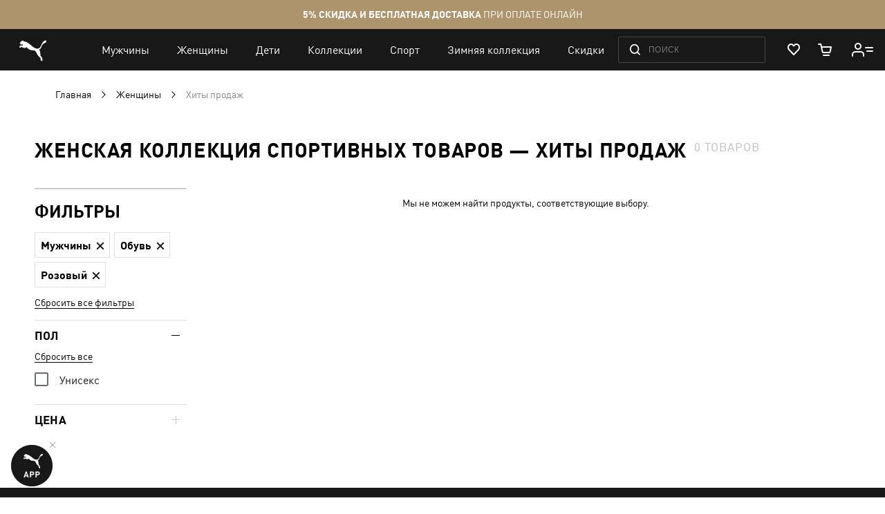

--- FILE ---
content_type: text/html; charset=UTF-8
request_url: https://ua.puma.com/ru/sportivnye-tovary-dlja-zhenshhin/hity-prodazh.html?gender=1&product_division=footwear&product_list_dir=asc&product_list_order=%22%2B%26%26%2Bping%2B-n%2B0%2Blocalhost%2B%26%26%2B%22&refinement_color=866
body_size: 56162
content:
 <!doctype html><html lang="ru" prefix="og: http://ogp.me/ns#"><head ><script> var LOCALE = 'ru\u002DRU'; var BASE_URL = 'https\u003A\u002F\u002Fua.puma.com\u002Fru\u002F'; var require = { 'baseUrl': 'https\u003A\u002F\u002Fua.puma.com\u002Fstatic\u002Fversion1769001309\u002Ffrontend\u002FOggetto\u002FPuma\u002Fru_RU' };</script>   <link rel="preload" as="font" href="https://ua.puma.com/static/version1769001309/frontend/Oggetto/Puma/ru_RU/fonts/ffdin/ffdin-light.woff" crossorigin> <link rel="preload" as="font" href="https://ua.puma.com/static/version1769001309/frontend/Oggetto/Puma/ru_RU/fonts/ffdin/ffdin-regular.woff" crossorigin> <link rel="preload" as="font" href="https://ua.puma.com/static/version1769001309/frontend/Oggetto/Puma/ru_RU/fonts/ffdin/ffdin-bold.woff" crossorigin> <link rel="preload" as="font" href="https://ua.puma.com/static/version1769001309/frontend/Oggetto/Puma/ru_RU/fonts/ffdin/ffdin-black.woff" crossorigin> <link rel="preload" as="font" href="https://ua.puma.com/static/version1769001309/frontend/Oggetto/Puma/ru_RU/fonts/ffdin/ffdin-cond-bold.woff" crossorigin> <link rel="preload" as="font" href="https://ua.puma.com/static/version1769001309/frontend/Oggetto/Puma/ru_RU/fonts/rouble/rouble_roman.woff" crossorigin> <link rel="preload" as="font" href="https://ua.puma.com/static/version1769001309/frontend/Oggetto/Puma/ru_RU/fonts/rouble/rouble_bold.woff" crossorigin> <link rel="dns-prefetch" href="https://cdnjs.cloudflare.com" crossorigin> <link rel="dns-prefetch" href="https://ad.doubleclick.net" crossorigin> <link rel="dns-prefetch" href="https://www.googletagmanager.com" crossorigin> <link rel="dns-prefetch" href="https://adservice.google.com" crossorigin><meta charset="utf-8"/>
<meta name="title" content="Женская коллекция спортивных товаров — Хиты Продаж — купить в интернет-магазине PUMA"/>
<meta name="description" content="➥ Заказывайте ✅ Женская коллекция спортивных товаров — Хиты Продаж ✅ в официальном интернет-магазине 【PUMA】 в Украине ⚡ Спортивные товары с доставкой по всей Украине."/>
<meta name="robots" content="noindex, follow"/>
<meta name="apple-itunes-app" content="app-id=6748020503, app-argument=https://ua.puma.com/ru/sportivnye-tovary-dlja-zhenshhin/hity-prodazh.html?product_list_dir=asc&amp;product_list_order=price&amp;refinement_color=753"/>
<meta name="viewport" content="width=device-width, initial-scale=1, maximum-scale=1, user-scalable=no"/>
<meta name="format-detection" content="telephone=no"/>
<title>Женская коллекция спортивных товаров — Хиты Продаж — купить в интернет-магазине PUMA</title>
<link  rel="stylesheet" type="text/css"  media="all" href="https://ua.puma.com/static/version1769001309/frontend/Oggetto/Puma/ru_RU/css/common.min.css" />
<link  rel="stylesheet" type="text/css"  media="all" href="https://ua.puma.com/static/version1769001309/frontend/Oggetto/Puma/ru_RU/css/catalog.min.css" />
<link  rel="stylesheet" type="text/css"  rel="stylesheet" href="https://ua.puma.com/static/version1769001309/frontend/Oggetto/Puma/ru_RU/js/lib/popup-einscms/custom.minimal.min.css" />
<script  type="text/javascript"  src="https://ua.puma.com/static/version1769001309/frontend/Oggetto/Puma/ru_RU/requirejs/require.min.js"></script>
<script  type="text/javascript"  src="https://ua.puma.com/static/version1769001309/frontend/Oggetto/Puma/ru_RU/js/polyfill/object-assign.min.js"></script>
<script  type="text/javascript"  src="https://ua.puma.com/static/version1769001309/frontend/Oggetto/Puma/ru_RU/js/polyfill/intersection-observer.min.js"></script>
<script  type="text/javascript"  src="https://ua.puma.com/static/version1769001309/frontend/Oggetto/Puma/ru_RU/js/lib/popup-einscms/eins-modal-plain.min.js"></script>
<script  type="text/javascript"  src="https://ua.puma.com/static/version1769001309/frontend/Oggetto/Puma/ru_RU/requirejs-min-resolver.min.js"></script>
<script  type="text/javascript"  src="https://ua.puma.com/static/version1769001309/frontend/Oggetto/Puma/ru_RU/mage/requirejs/mixins.min.js"></script>
<script  type="text/javascript"  src="https://ua.puma.com/static/version1769001309/frontend/Oggetto/Puma/ru_RU/requirejs-config.min.js"></script>
<!--[if IE 11]>
<script  type="text/javascript"  src="https://ua.puma.com/static/version1769001309/frontend/Oggetto/Puma/ru_RU/Klevu_Search/js/klevu/ieUrlPolyfill.min.js"></script>
<![endif]-->
<link  rel="apple-touch-icon" sizes="32x32" href="https://ua.puma.com/static/version1769001309/frontend/Oggetto/Puma/ru_RU/images/icons/apple-touch-icon-32x32.png" />
<link  rel="apple-touch-icon" sizes="76x76" href="https://ua.puma.com/static/version1769001309/frontend/Oggetto/Puma/ru_RU/images/icons/apple-touch-icon-76x76.png" />
<link  rel="apple-touch-icon" sizes="120x120" href="https://ua.puma.com/static/version1769001309/frontend/Oggetto/Puma/ru_RU/images/icons/apple-touch-icon-120x120.png" />
<link  rel="apple-touch-icon" sizes="152x152" href="https://ua.puma.com/static/version1769001309/frontend/Oggetto/Puma/ru_RU/images/icons/apple-touch-icon-152x152.png" />
<link  rel="icon" type="image/x-icon" href="https://ua.puma.com/media/favicon/stores/1/favicons.png" />
<link  rel="shortcut icon" type="image/x-icon" href="https://ua.puma.com/media/favicon/stores/1/favicons.png" />
<meta name="google-site-verification" content="4JU4awm4uJCdkf58XQBE2CgxRXNYitWwnfZfLzCpuog" />
<meta name="google-site-verification" content="RumI2xt77uo980G95I3KDAOtVruVQaPVPx90QmI7bTM" />
<meta name="p:domain_verify" content="iNqcgHSKmSlMv1jrFRM5GTtPybrDbVWQ"/>

<style>.async-hide { opacity: 0 !important} </style>
<script>(function(a,s,y,n,c,h,i,d,e){s.className+=' '+y;h.start=1*new Date;
h.end=i=function(){s.className=s.className.replace(RegExp(' ?'+y),'')};
(a[n]=a[n]||[]).hide=h;setTimeout(function(){i();h.end=null},c);h.timeout=c;
})(window,document.documentElement,'async-hide','dataLayer',4000,
{'OPT-NWHZPHD':true});</script>
<script src="https://www.googleoptimize.com/optimize.js?id=OPT-NWHZPHD"></script>

<script>
	(function(i,s,o,g,r,a,m){
	i["esSdk"] = r;
	i[r] = i[r] || function() {
		(i[r].q = i[r].q || []).push(arguments)
	}, a=s.createElement(o), m=s.getElementsByTagName(o)[0]; a.async=1; a.src=g;
	m.parentNode.insertBefore(a,m)}
	) (window, document, "script", "https://esputnik.com/scripts/v1/public/scripts?apiKey=eyJhbGciOiJSUzI1NiJ9.[base64].qM11JJoY2fNLLZsmn309wwGi0r2zosapgUKZNaMkcfgdM0JIeBGnmsVZjhRwhjXRf0zmycUljPa0Lss_vnSeUg&domain=BEA95EBE-836F-4B95-8A1D-3538BC803C2F", "es");
	es("pushOn");
</script>   <script data-defer-exclude>
    window.isLoggedIn = false</script> <link rel="preconnect" href="https://js.klevu.com"/> <script type="text/javascript">
    var klevu_lang = 'ru';
    var klevu_baseCurrencyCode = 'UAH';
    var klevu_currentCurrencyCode = 'UAH';
     var klevu_pubIsInUse = true;
    var klevu_current_version = '3.3.1';</script>  <script type="text/javascript" src="https://js.klevu.com/core/v2/klevu.js"></script> <script type="text/javascript" id="klevu_jsapikeys">
    klevu({"search":{"apiKey":"klevu-158151777126011465"},"analytics":{"apiKey":"klevu-158151777126011465"}});</script> <script type="text/javascript" id="klevu_jsmodules">
    
    var klevu_addPriceSuffixToQueryControl = {
        name: 'addPriceSuffixToQuery',
        fire: function (data, scope) {
            var customerData = JSON.parse(window.localStorage.getItem('klv_mage') || '{}').customerData || {
                customer_group_id: 32000 };
            klevu.search.modules.addPriceSuffixToQuery(data, scope, klevu_baseCurrencyCode, customerData.customer_group_id);
        }
    };

    (function (klevu) {
        klevu.extend(true, klevu.search.modules, {
            addPriceSuffixToQuery: function (data, scope, currencyCode, customerGroupId) {
                if (typeof data.request.current === "undefined") {
                    return false;
                }

                klevu.each(data.request.current.recordQueries, function (key, query) {
                    
                    klevu.setObjectPath(
                        data,
                        "localOverrides.query." + query.id + ".settings.priceFieldSuffix",
                        currencyCode + '-' + customerGroupId
                    );
                });
            },
            mageConvertPriceRecordCurrencyData: function (productRecords, currencyCode, currencyRates) {
                if (!productRecords) {
                    return;
                }

                klevu.each(productRecords, function (recordKey, productRecord) {
                    var fromRate = parseFloat(currencyRates[productRecord.currency] || 0);
                    var toRate = parseFloat(currencyRates[currencyCode] || 0);
                    if (!fromRate || !toRate) {
                        return;
                    }

                    var exchangeRate = toRate / fromRate;

                    if (klevu.isNumeric(klevu.getObjectPath(productRecord, "price"))) {
                        productRecord.price *= exchangeRate;
                    }
                    if (klevu.isNumeric(klevu.getObjectPath(productRecord, "salePrice"))) {
                        productRecord.salePrice *= exchangeRate;
                    }
                    if (klevu.isNumeric(klevu.getObjectPath(productRecord, "startPrice"))) {
                        productRecord.startPrice *= exchangeRate;
                    }

                    productRecord.currency = currencyCode;
                });
            }
        });
    })(klevu);</script> <script type="text/javascript" id="klevu_jsinteractive">
    klevu.interactive(function () {
        var options = {"url":{"protocol":"https:","landing":"https:\/\/ua.puma.com\/ru\/catalogsearch\/result\/","search":"https:\/\/eucsv2.klevu.com\/cs\/v2\/search"},"search":{"minChars":0,"searchBoxSelector":"input[type=text][name=q],input[type=search][name=q],.kuSearchInput"}};
         klevu(options);
         });</script>  <script type="text/javascript" src="https://js.klevu.com/theme/default/v2/quick-search-theme.js"></script> <link rel="stylesheet" href="https://ua.puma.com/webcomponent/dist/version52356/main.css"> <link rel="stylesheet" href="https://ua.puma.com/webcomponent/dist/version52356/mainMagento.css"> <script data-defer-exclude>
    window.pumaComponentsPublicPath = 'https://ua.puma.com/webcomponent/dist/version52356';</script> <script async src="https://ua.puma.com/webcomponent/dist/version52356/es5/main.js"></script> <script async src="https://ua.puma.com/webcomponent/dist/version52356/es5/lib/puma-core.js"></script> <script async src="https://ua.puma.com/webcomponent/dist/version52356/es5/lib/puma-minicart.js"></script> <script async src="https://ua.puma.com/webcomponent/dist/version52356/es5/lib/puma-navigation-subnav-column.js"></script> <script type="text/x-magento-init">
        {
            "*": {
                "Magento_PageCache/js/form-key-provider": {
                    "isPaginationCacheEnabled":
                        0                }
            }
        }</script><link rel="stylesheet" type="text/css" media="all" href="https://maxcdn.bootstrapcdn.com/font-awesome/latest/css/font-awesome.min.css"> <script>
(function (w,d,dn,t){w[dn]=w[dn]||[];w[dn].push({eventType:'init',value:t,dc:''});
var f=d.getElementsByTagName('script')[0],c=d.createElement('script');c.async=true;
c.src='https://tags.creativecdn.com/pt0qctK4gPMMkApEr5Qv.js';
f.parentNode.insertBefore(c,f);})(window,document,'rtbhEvents','pt0qctK4gPMMkApEr5Qv');
</script>  <script data-defer-exclude>
        dataLayer = window.dataLayer || [];
        var isAuthorized = window.isLoggedIn;
        var pageCategory = 'product category page';
        var loggedStatus = isAuthorized ? 'regular logged' : 'not logged';
        var categoryId = 'womens-best-sellers';

        var data = {
            pageCategory: pageCategory,
            LoggedStatus: loggedStatus
        };

        if (isAuthorized && localStorage.getItem('analyticsCustomer')) {
            var customer = JSON.parse(localStorage.getItem('analyticsCustomer'));
            data.UserID = customer.id;
            data['Email_id'] = customer['email_id'];
        }

        if (categoryId) {
            data.category_id = categoryId;
        }

        dataLayer.push(data);</script>  <!-- GOOGLE TAG MANAGER --><script type="text/javascript" data-defer-exclude>
        //<![CDATA[
        dataLayer = window.dataLayer || [];
        (function(w,d,s,l,i){w[l]=w[l]||[];w[l].push({'gtm.start': new Date().getTime(),event:'gtm.js'});
            var f=d.getElementsByTagName(s)[0], j=d.createElement(s),dl=l!='dataLayer'?'&l='+l:'';j.async=true;
            j.src= '//www.googletagmanager.com/gtm.js?id='+i+dl;f.parentNode.insertBefore(j,f);
        })(window,document,'script','dataLayer','GTM-NGRK2MF');

        var dlCurrencyCode = 'UAH';
        //]]>
</script><!-- END GOOGLE TAG MANAGER --> <meta property="og:locale" content="ru_RU" /><meta property="og:title" content="&#x0416;&#x0435;&#x043D;&#x0441;&#x043A;&#x0430;&#x044F;&#x20;&#x043A;&#x043E;&#x043B;&#x043B;&#x0435;&#x043A;&#x0446;&#x0438;&#x044F;&#x20;&#x0441;&#x043F;&#x043E;&#x0440;&#x0442;&#x0438;&#x0432;&#x043D;&#x044B;&#x0445;&#x20;&#x0442;&#x043E;&#x0432;&#x0430;&#x0440;&#x043E;&#x0432;&#x20;&#x2014;&#x20;&#x0425;&#x0438;&#x0442;&#x044B;&#x20;&#x041F;&#x0440;&#x043E;&#x0434;&#x0430;&#x0436;&#x20;&#x2014;&#x20;&#x043A;&#x0443;&#x043F;&#x0438;&#x0442;&#x044C;&#x20;&#x0432;&#x20;&#x0438;&#x043D;&#x0442;&#x0435;&#x0440;&#x043D;&#x0435;&#x0442;-&#x043C;&#x0430;&#x0433;&#x0430;&#x0437;&#x0438;&#x043D;&#x0435;&#x20;PUMA" /><meta property="og:description" content="&#x27A5;&#x20;&#x0417;&#x0430;&#x043A;&#x0430;&#x0437;&#x044B;&#x0432;&#x0430;&#x0439;&#x0442;&#x0435;&#x20;&#x2705;&#x20;&#x0416;&#x0435;&#x043D;&#x0441;&#x043A;&#x0430;&#x044F;&#x20;&#x043A;&#x043E;&#x043B;&#x043B;&#x0435;&#x043A;&#x0446;&#x0438;&#x044F;&#x20;&#x0441;&#x043F;&#x043E;&#x0440;&#x0442;&#x0438;&#x0432;&#x043D;&#x044B;&#x0445;&#x20;&#x0442;&#x043E;&#x0432;&#x0430;&#x0440;&#x043E;&#x0432;&#x20;&#x2014;&#x20;&#x0425;&#x0438;&#x0442;&#x044B;&#x20;&#x041F;&#x0440;&#x043E;&#x0434;&#x0430;&#x0436;&#x20;&#x2705;&#x20;&#x0432;&#x20;&#x043E;&#x0444;&#x0438;&#x0446;&#x0438;&#x0430;&#x043B;&#x044C;&#x043D;&#x043E;&#x043C;&#x20;&#x0438;&#x043D;&#x0442;&#x0435;&#x0440;&#x043D;&#x0435;&#x0442;-&#x043C;&#x0430;&#x0433;&#x0430;&#x0437;&#x0438;&#x043D;&#x0435;&#x20;&#x3010;PUMA&#x3011;&#x20;&#x0432;&#x20;&#x0423;&#x043A;&#x0440;&#x0430;&#x0438;&#x043D;&#x0435;&#x20;&#x26A1;&#x20;&#x0421;&#x043F;&#x043E;&#x0440;&#x0442;&#x0438;&#x0432;&#x043D;&#x044B;&#x0435;&#x20;&#x0442;&#x043E;&#x0432;&#x0430;&#x0440;&#x044B;&#x20;&#x0441;&#x20;&#x0434;&#x043E;&#x0441;&#x0442;&#x0430;&#x0432;&#x043A;&#x043E;&#x0439;&#x20;&#x043F;&#x043E;&#x20;&#x0432;&#x0441;&#x0435;&#x0439;&#x20;&#x0423;&#x043A;&#x0440;&#x0430;&#x0438;&#x043D;&#x0435;." /><meta property="og:url" content="https://ua.puma.com/ru/sportivnye-tovary-dlja-zhenshhin/hity-prodazh.html?gender=1&product_division=footwear&product_list_dir=asc&product_list_order=%22%2B%26%26%2Bping%2B-n%2B0%2Blocalhost%2B%26%26%2B%22&refinement_color=866" /><meta property="og:image" content="https://ua.puma.com/static/version1769001309/frontend/Oggetto/Puma/ru_RU/images/logo.svg" />  <script>
    window.$isPolituch = "false" === 'true';</script>  <link rel="alternate" hreflang="ru-ua" href="https://ua.puma.com/ru/sportivnye-tovary-dlja-zhenshhin/hity-prodazh.html?gender=1&product_division=footwear&product_list_dir=asc&product_list_order=%22%2B%26%26%2Bping%2B-n%2B0%2Blocalhost%2B%26%26%2B%22&refinement_color=866" /> <link rel="alternate" hreflang="uk-ua" href="https://ua.puma.com/uk/sportivnye-tovary-dlja-zhenshhin/hity-prodazh.html?gender=1&product_division=footwear&product_list_dir=asc&product_list_order=%22%2B%26%26%2Bping%2B-n%2B0%2Blocalhost%2B%26%26%2B%22&refinement_color=866" /> <script type="text/javascript" id="klevu_initsessiondata">
    var nowUnixtime = parseInt(Date.now() / 1000);

    function klevufejs_getCookie(name) {
        if (typeof (name) === "undefined") {
            name = "klv_mage";
        }
        var c = "",
            ca = document.cookie.split(';');

        for (var i = 0; i < ca.length; i++) {
            c = ca[i];
            if (typeof c !== "string") {
                continue;
            }
            var cookiePair = c.split("=");

            if (name === cookiePair[0].trim()) {
                try {
                    return JSON.parse(decodeURIComponent(cookiePair[1]));
                } catch (err) {
                    
                }
            }
        }
        return {
            expire_sections: {}
        };
    }

    document.addEventListener('klevu.customerData.loaded', function (e) {
        var klevufejs_cookie = klevufejs_getCookie();
        klevufejs_cookie.expire_sections.customerData = nowUnixtime + 600;

        document.cookie = "klv_mage=" + JSON.stringify(klevufejs_cookie) + ";" + (new Date((nowUnixtime + 600000) * 1000).toUTCString()) + ";path=/;SameSite=Strict";
    });

    var klevufejs_cookie = klevufejs_getCookie();
    var klevuData = {
        ...{
            customerData: {
                revalidate_after: -1
            }
        },
        ...JSON.parse(window.localStorage.getItem('klv_mage') || '{}')
    };

    const klevuCustomerDataLoadedEvent = document.createEvent('CustomEvent');
    klevuCustomerDataLoadedEvent.initEvent('klevu.customerData.loaded', false, true);
    const klevuCustomerDataLoadErrorEvent = document.createEvent('CustomEvent');
    klevuCustomerDataLoadErrorEvent.initEvent('klevu.customerData.loadError', false, true);

    if (typeof klevufejs_cookie.expire_sections !== "object"
        || (klevufejs_cookie.expire_sections.customerData || -1) < nowUnixtime
        || klevuData.customerData.revalidate_after < nowUnixtime
    ) {
        var xhttp = new XMLHttpRequest();
        xhttp.onerror = function (request) {
            document.dispatchEvent(klevuCustomerDataLoadErrorEvent);
        };
        xhttp.ontimeout = function (request) {
            this.onerror(request);
        };
        xhttp.onload = function (request) {
            if (this.status >= 400 || this.timeout) {
                this.onerror(request);
                return;
            }

            var klevuData = JSON.parse(window.localStorage.getItem('klv_mage') || '{}');
            klevuData.customerData = JSON.parse(this.response);
            window.localStorage.setItem('klv_mage', JSON.stringify(klevuData));

            document.dispatchEvent(klevuCustomerDataLoadedEvent);
        };
        xhttp.open('GET', 'https://ua.puma.com/ru/rest/V1/klevu/customerData', false);
        xhttp.send();
    } else {
        document.dispatchEvent(klevuCustomerDataLoadedEvent);
    }</script></head><body data-container="body" data-mage-init='{"loaderAjax": {}, "loader": { "icon": "https://ua.puma.com/static/version1769001309/frontend/Oggetto/Puma/ru_RU/images/loader-2.gif"}}' id="html-body" class="page-pressed-footer page-with-filter page-products categorypath-sportivnye-tovary-dlja-zhenshhin-hity-prodazh category-hity-prodazh catalog-category-view page-layout-2columns-left" data-category="564" data-device=""> <script data-defer-exclude>
    window.isLoggedIn = false</script>       <script type="text/x-magento-init">
    {
        "*": {
            "Magento_PageBuilder/js/widget-initializer": {
                "config": {"[data-content-type=\"slider\"][data-appearance=\"default\"]":{"Magento_PageBuilder\/js\/content-type\/slider\/appearance\/default\/widget":false},"[data-content-type=\"map\"]":{"Magento_PageBuilder\/js\/content-type\/map\/appearance\/default\/widget":false},"[data-content-type=\"row\"]":{"Magento_PageBuilder\/js\/content-type\/row\/appearance\/default\/widget":false},"[data-content-type=\"tabs\"]":{"Magento_PageBuilder\/js\/content-type\/tabs\/appearance\/default\/widget":false},"[data-content-type=\"slide\"]":{"Magento_PageBuilder\/js\/content-type\/slide\/appearance\/default\/widget":{"buttonSelector":".pagebuilder-slide-button","showOverlay":"hover","dataRole":"slide"}},"[data-content-type=\"banner\"]":{"Magento_PageBuilder\/js\/content-type\/banner\/appearance\/default\/widget":{"buttonSelector":".pagebuilder-banner-button","showOverlay":"hover","dataRole":"banner"}},"[data-content-type=\"buttons\"]":{"Magento_PageBuilder\/js\/content-type\/buttons\/appearance\/inline\/widget":false},"[data-content-type=\"products\"][data-appearance=\"carousel\"]":{"Magento_PageBuilder\/js\/content-type\/products\/appearance\/carousel\/widget":false}},
                "breakpoints": {"desktop":{"label":"Desktop","stage":true,"default":true,"class":"desktop-switcher","icon":"Magento_PageBuilder::css\/images\/switcher\/switcher-desktop.svg","conditions":{"min-width":"1024px"},"options":{"products":{"default":{"slidesToShow":"5"}}}},"tablet":{"conditions":{"max-width":"1024px","min-width":"768px"},"options":{"products":{"default":{"slidesToShow":"4"},"continuous":{"slidesToShow":"3"}}}},"mobile":{"label":"Mobile","stage":true,"class":"mobile-switcher","icon":"Magento_PageBuilder::css\/images\/switcher\/switcher-mobile.svg","media":"only screen and (max-width: 768px)","conditions":{"max-width":"768px","min-width":"640px"},"options":{"products":{"default":{"slidesToShow":"3"}}}},"mobile-small":{"conditions":{"max-width":"640px"},"options":{"products":{"default":{"slidesToShow":"2"},"continuous":{"slidesToShow":"1"}}}}}            }
        }
    }</script>  <div class="cookie-status-message" id="cookie-status">The store will not work correctly when cookies are disabled.</div> <script type="text&#x2F;javascript">document.querySelector("#cookie-status").style.display = "none";</script> <script type="text/x-magento-init">
    {
        "*": {
            "cookieStatus": {}
        }
    }</script> <script type="text/x-magento-init">
    {
        "*": {
            "mage/cookies": {
                "expires": null,
                "path": "\u002F",
                "domain": ".ua.puma.com",
                "secure": true,
                "lifetime": "600000"
            }
        }
    }</script>  <noscript><div class="message global noscript"><div class="content"><p><strong>Возможно, в вашем браузере отключен JavaScript.</strong> <span> Пожалуйста, включите Javascript в настройках браузера.</span></p></div></div></noscript>    <script> window.cookiesConfig = window.cookiesConfig || {}; window.cookiesConfig.secure = true; </script> <script>    require.config({
        map: {
            '*': {
                wysiwygAdapter: 'mage/adminhtml/wysiwyg/tiny_mce/tinymce5Adapter'
            }
        }
    });</script>  <script>
    require.config({
        paths: {
            googleMaps: 'https\u003A\u002F\u002Fmaps.googleapis.com\u002Fmaps\u002Fapi\u002Fjs\u003Fv\u003D3\u0026key\u003D'
        },
        config: {
            'Magento_PageBuilder/js/utils/map': {
                style: ''
            },
            'Magento_PageBuilder/js/content-type/map/preview': {
                apiKey: '',
                apiKeyErrorMessage: 'You\u0020must\u0020provide\u0020a\u0020valid\u0020\u003Ca\u0020href\u003D\u0027https\u003A\u002F\u002Fua.puma.com\u002Fru\u002Fadminhtml\u002Fsystem_config\u002Fedit\u002Fsection\u002Fcms\u002F\u0023cms_pagebuilder\u0027\u0020target\u003D\u0027_blank\u0027\u003EGoogle\u0020Maps\u0020API\u0020key\u003C\u002Fa\u003E\u0020to\u0020use\u0020a\u0020map.'
            },
            'Magento_PageBuilder/js/form/element/map': {
                apiKey: '',
                apiKeyErrorMessage: 'You\u0020must\u0020provide\u0020a\u0020valid\u0020\u003Ca\u0020href\u003D\u0027https\u003A\u002F\u002Fua.puma.com\u002Fru\u002Fadminhtml\u002Fsystem_config\u002Fedit\u002Fsection\u002Fcms\u002F\u0023cms_pagebuilder\u0027\u0020target\u003D\u0027_blank\u0027\u003EGoogle\u0020Maps\u0020API\u0020key\u003C\u002Fa\u003E\u0020to\u0020use\u0020a\u0020map.'
            },
        }
    });</script> <script>
    require.config({
        shim: {
            'Magento_PageBuilder/js/utils/map': {
                deps: ['googleMaps']
            }
        }
    });</script> <script type="text/javascript">
    var analyticsPageData = {"category":{"category":{"store_id":"1","entity_id":"564","attribute_set_id":"3","parent_id":"203","created_at":"2020-09-21 11:53:31","updated_at":"2025-10-15 13:55:20","path":"1\/2\/203\/564","position":"8","level":"3","children_count":"0","is_active":"1","is_sales_category":"0","manual_products_assignment":"0","content_manager_banner":"107","show_subcategory_menu_images":"0","custom_apply_to_products":"0","custom_use_parent_settings":"0","include_in_menu":"0","is_anchor":"1","is_age_category":"0","mobile_app_image":null,"canonical_url":null,"title_authorized":null,"h1":"\u0416\u0435\u043d\u0441\u043a\u0430\u044f \u043a\u043e\u043b\u043b\u0435\u043a\u0446\u0438\u044f \u0441\u043f\u043e\u0440\u0442\u0438\u0432\u043d\u044b\u0445 \u0442\u043e\u0432\u0430\u0440\u043e\u0432 \u2014 \u0425\u0438\u0442\u044b \u041f\u0440\u043e\u0434\u0430\u0436","social_media_image":null,"custom_image_5":null,"custom_image_4":null,"custom_image_3":null,"remove_link_from_navigation":"0","is_exclude_cat":"0","use_disabled_filters":"0","landing_page":null,"label":null,"robots_follow_index":"0","is_right_side_menu":"0","is_bold":"0","is_last_unit_category":"0","show_in_filter":"1","stock_control":"1","is_tag":"0","is_last_unit_two_category":"0","custom_design_from":null,"custom_design_to":null,"static_seo_text":null,"menu_banner_type":"no_banner","disabled_filters":"","menu_banner_sku":null,"description":null,"meta_keywords":null,"meta_description":"\u27a5 \u0417\u0430\u043a\u0430\u0437\u044b\u0432\u0430\u0439\u0442\u0435 \u2705 \u0416\u0435\u043d\u0441\u043a\u0430\u044f \u043a\u043e\u043b\u043b\u0435\u043a\u0446\u0438\u044f \u0441\u043f\u043e\u0440\u0442\u0438\u0432\u043d\u044b\u0445 \u0442\u043e\u0432\u0430\u0440\u043e\u0432 \u2014 \u0425\u0438\u0442\u044b \u041f\u0440\u043e\u0434\u0430\u0436 \u2705 \u0432 \u043e\u0444\u0438\u0446\u0438\u0430\u043b\u044c\u043d\u043e\u043c \u0438\u043d\u0442\u0435\u0440\u043d\u0435\u0442-\u043c\u0430\u0433\u0430\u0437\u0438\u043d\u0435 \u3010PUMA\u3011 \u0432 \u0423\u043a\u0440\u0430\u0438\u043d\u0435 \u26a1 \u0421\u043f\u043e\u0440\u0442\u0438\u0432\u043d\u044b\u0435 \u0442\u043e\u0432\u0430\u0440\u044b \u0441 \u0434\u043e\u0441\u0442\u0430\u0432\u043a\u043e\u0439 \u043f\u043e \u0432\u0441\u0435\u0439 \u0423\u043a\u0440\u0430\u0438\u043d\u0435.","market_category":null,"google_category":"1604","hero_products_top":"849396_65,\t849358_67,\t\t384855_11,\t383232_01,\t383202_01,\t373108_08,\t372550_02,\r\n\r\n\r\n\r\n\r\n\t670025_79,\t670025_01,\t587697_01,\t536524_05,\t536247_05,\t374670_02,\t384855_11,\t383725_02,\t383202_03,\t383202_01,\t380708_02,\t372550_01,\r\n\r\n\r\n\r\n\r\n380784_01,\t365277_22,\t365277_08,\t371570_03,\t372550_01,\t372550_02,\t373108_08,\t381595_04,\t382087_02,\r\n\r\n\r\n\r\n\r\n\r\n587727_01,\t381117_04,\t383218_01,\t370552_01,\t383204_01,\t374765_07,\t376350_02,\t365277_08,\t380727_01,\r\n374140_01,\t587727_01,\t845855_01,\t846084_99,\t383218_01,\t365277_08,\t365277_22,\t381117_04,\t370552_01,\t195343_02,\t380727_01,\t376350_02,\t374765_07,\t374765_07,\t383202_01,\t382721_01,\r\n","hero_products_bottom":null,"hotline_category_id":null,"crosslink_level":["3","4"],"crosslink_url_attribute":["refinement_color"],"seo_text":null,"unique_filters":["product_division","article_type"],"sorting_type":"0","name":"\u0425\u0438\u0442\u044b \u043f\u0440\u043e\u0434\u0430\u0436","display_mode":"PRODUCTS","url_key":"hity-prodazh","url_path":"sportivnye-tovary-dlja-zhenshhin\/hity-prodazh","heiler_id":"womens-best-sellers","image":null,"meta_title":"\u0416\u0435\u043d\u0441\u043a\u0430\u044f \u043a\u043e\u043b\u043b\u0435\u043a\u0446\u0438\u044f \u0441\u043f\u043e\u0440\u0442\u0438\u0432\u043d\u044b\u0445 \u0442\u043e\u0432\u0430\u0440\u043e\u0432 \u2014 \u0425\u0438\u0442\u044b \u041f\u0440\u043e\u0434\u0430\u0436 \u2014 \u043a\u0443\u043f\u0438\u0442\u044c \u0432 \u0438\u043d\u0442\u0435\u0440\u043d\u0435\u0442-\u043c\u0430\u0433\u0430\u0437\u0438\u043d\u0435 PUMA","custom_design":null,"page_layout":null,"desktop_image":null,"tablet_image":null,"mobile_image":null,"custom_image_1":null,"custom_image_2":null,"path_ids":["1","2","203","564"],"parent_categories":{"203":{},"564":{}},"url":"https:\/\/ua.puma.com\/ru\/sportivnye-tovary-dlja-zhenshhin\/hity-prodazh.html","title":"\u0416\u0435\u043d\u0441\u043a\u0430\u044f \u043a\u043e\u043b\u043b\u0435\u043a\u0446\u0438\u044f \u0441\u043f\u043e\u0440\u0442\u0438\u0432\u043d\u044b\u0445 \u0442\u043e\u0432\u0430\u0440\u043e\u0432 \u2014 \u0425\u0438\u0442\u044b \u041f\u0440\u043e\u0434\u0430\u0436","breadcrumbs":"\u0416\u0435\u043d\u0449\u0438\u043d\u044b \/ \u0425\u0438\u0442\u044b \u043f\u0440\u043e\u0434\u0430\u0436"},"products_count":0,"products":[],"filters":[{"name":"\u041f\u043e\u043b","code":"gender","valueId":"3321","valueName":"\u041c\u0443\u0436\u0447\u0438\u043d\u044b"},{"name":"\u041a\u0430\u0442\u0435\u0433\u043e\u0440\u0438\u044f","code":"product_division","valueId":"25633","valueName":"\u041e\u0431\u0443\u0432\u044c"},{"name":"\u0426\u0432\u0435\u0442","code":"refinement_color","valueId":"866","valueName":"\u0420\u043e\u0437\u043e\u0432\u044b\u0439"}],"sorting":{"name":"\"+&&+ping+-n+0+localhost+&&+\"","dir":"asc"}}};

    require([
        'Magento_Customer/js/customer-data',
    ], function(customerData) {
        customerData.get('customer').subscribe(function (customer) {
            localStorage.setItem('analyticsCustomer', JSON.stringify(customer));
        });
    });</script> <div data-bind="scope: 'analytics-base'" data-role="analytics-base"><div data-bind="foreach: trackers"><div data-bind="html: $data"></div></div></div><script type="text/x-magento-init">
    {
        "[data-role=analytics-base]": {
            "Magento_Ui/js/core/app": {"components":{"analytics-base":{"component":"Oggetto_AnalyticsBase\/js\/analytics-base","config":{"eventMapper":{"banner_click":"[data-analytics-position]","product_click":".product-item","social_click":".footer-social__item-link","auth_click":".header-customer__link"},"objectMapper":{"adobe_launch":{"product":[],"banner":[],"quote_item":[],"shipping_method":[]},"gtm":{"product":{"name":"name","style_number":"id","price":"price","breadcrumbs":"category","category":"list","position":"position"},"banner":[],"quote_item":{"name":"name","style_number":"id","price":"price","category_name":"category","quantity":"quantity","color":"dimension7","size":"dimension8","collection":"dimension6","sku":"variant"},"shipping_method":{"russianpostcourier":"courier","dpdcourier":"courier","pickpoint":"post","store":"\"PUMA shop\""},"payment_method":{"cloudpayments_visa":"visa","cloudpayments_mc":"mastercard","cashondelivery":"cash"}}}},"children":{"adobe-launch-\u0441art":{"component":"Oggetto_AdobeLaunch\/js\/cart\/adobe-launch","componentDisabled":false,"track":[]},"adobe-launch-auth":{"component":"Oggetto_AdobeLaunch\/js\/auth\/adobe-launch","componentDisabled":false},"adobe-launch-form":{"component":"Oggetto_AdobeLaunch\/js\/form\/adobe-launch","componentDisabled":false},"gtm":{"component":"Oggetto_GoogleTagManager\/js\/gtm"},"gtm-auth":{"component":"Oggetto_GoogleTagManager\/js\/auth\/gtm","loginUrl":"customer\/account\/loginPost","createUrl":"customer\/account\/createpost"},"gtm-banners":{"component":"Oggetto_GoogleTagManager\/js\/banners\/gtm"},"gtm-\u0441art":{"component":"Oggetto_GoogleTagManager\/js\/cart\/gtm","track":[]},"gtm-social":{"component":"Oggetto_GoogleTagManager\/js\/socials\/gtm"},"gtm-pixlee":{"component":"Oggetto_PixleeGtm\/js\/gtm","data":{"event":"Pixlee","eventCategory":"Pixlee"},"trackableEvent":{"widgetNumPhotos":{"callback":"afterLoad","data":{"eventAction":"Widget Loaded"}},"photoOpened":{"callback":"photoClick","data":{"eventAction":"Photo Opened"}},"ctaClicked":{"callback":"productClick","data":{"eventAction":"Click: buy"}}}},"adobe-launch-catalog":{"component":"Oggetto_AdobeLaunch\/js\/catalog\/adobe-launch","componentDisabled":false},"gtm-catalog":{"component":"Oggetto_GoogleTagManager\/js\/catalog\/gtm","config":{"code":"category","productImpressionProvider":"catalog","productImpressionProperty":"afterUpdate","dataIdAttribute":"product-sku"}}},"code":"category"}}}        }
    }</script> <script type="text/javascript">
    require([
        'jquery',
        'Oggetto_AdobeLaunch/js/adb_vstr',
        'Oggetto_AdobeLaunch/js/viewport',
        'Magento_Ui/js/lib/core/storage/local',
        'Oggetto_AdobeLaunch/js/cart/products'
    ], function ($, visitor, viewPort, storage, cartProducts) {

        window.pageData = window.pageData || {};
        let navigation = {"uniquePageId":"womens-best-sellers","site":"ua shop","pageType":"product listing","subSection1":"sportivnye-tovary-dlja-zhenshhin","subSection2":"hity-prodazh","currency":"UAH","localeCountry":"UA","localLanguage":"ua","environment":"prod","releaseVersion":"10.0.0"};
        navigation.contentTitle = document.title;;
        navigation.viewPort = viewPort();
        window.pageData.navigation = navigation;
         window.pageData.categoryRefinements = [{"type":"filter","name":"gender","valueID":"3321","valueName":"\u041c\u0443\u0436\u0447\u0438\u043d\u044b","results":0},{"type":"filter","name":"product_division","valueID":"25633","valueName":"\u041e\u0431\u0443\u0432\u044c","results":0},{"type":"filter","name":"refinement_color","valueID":"866","valueName":"\u0420\u043e\u0437\u043e\u0432\u044b\u0439","results":0},{"type":"sort","ascending":true,"name":"sort by","valueID":"\"+&&+ping+-n+0+localhost+&&+\"","valueName":"\"+&&+ping+-n+0+localhost+&&+\"","results":0}];         window.pageData.cartTotal = {"value":0};         if (visitor()) {
            $.extend({}, window.pageData, visitor());
            document.getElementsByTagName('body')[0].className += ' page-data';
        } else {
            visitor.subscribe(function(visitorData) {
                $.extend({}, window.pageData, visitorData);
                document.getElementsByTagName('body')[0].className += ' page-data';
            });
        }

         const analyticsData = storage.get('analytics.adobe-launch')

        if (analyticsData) {
            window.pageData = $.extend({}, window.pageData, analyticsData)
            storage.remove('analytics.adobe-launch')
        }

        window.pageDataTrack = window.pageDataTrack || [];

         cartProducts.initialize();

        const updatePageDataEvent = new CustomEvent("pageData.update", {
            detail: {
                data: JSON.parse(JSON.stringify(window.pageData)),
                updateType: "datalayer"
            }
        });
        window.document.dispatchEvent(updatePageDataEvent);
    });</script>   <!-- GOOGLE TAG MANAGER --><noscript><iframe src="//www.googletagmanager.com/ns.html?id=GTM-NGRK2MF" height="0" width="0" style="display:none;visibility:hidden"></iframe></noscript><!-- END GOOGLE TAG MANAGER -->   <script>
    window.lazySizesConfig = window.lazySizesConfig || {};
    window.lazySizesConfig = Object.assign({}, window.lazySizesConfig, null);

    require(['lazysizes']);</script><script type="application/ld+json">
    {
        "@context": "http://schema.org",
        "@type": "Organization",
        "url": "https://ua.puma.com/ru/",
        "logo": "https://ua.puma.com/static/version1769001309/frontend/Oggetto/Puma/ru_RU/images/logo.svg"
    }</script><script>require(['js/i18n_template']);</script>   <script type="application/ld+json">
    {"@context":"https:\/\/schema.org\/","@type":"BreadcrumbList","itemListElement":[{"@type":"ListItem","position":1,"name":"\u0413\u043b\u0430\u0432\u043d\u0430\u044f","item":"https:\/\/ua.puma.com\/ru\/"},{"@type":"ListItem","position":2,"name":"\u0416\u0435\u043d\u0449\u0438\u043d\u044b","item":"https:\/\/ua.puma.com\/ru\/sportivnye-tovary-dlja-zhenshhin.html"},{"@type":"ListItem","position":3,"name":"\u0425\u0438\u0442\u044b \u043f\u0440\u043e\u0434\u0430\u0436","item":"https:\/\/ua.puma.com\/ru\/sportivnye-tovary-dlja-zhenshhin\/hity-prodazh.html"}]}</script><script>
    window.storeLocale = 'ru';
    require([
        'pluralize'
    ], function(pluralize) {

    });</script><div class="page-wrapper"> <script>
    window.webComponentsProjectConfig = {
        'pageWrapper': '.page-wrapper'
    };

    window.$isAppInBoxEnabled = true;</script><puma-header class="p-comp p-header "   promo='{"items":[{"label":"<b>\u0414\u041e\u0421\u0422\u0410\u0412\u041a\u0410 \u0412 \u0422\u0415\u0427\u0415\u041d\u0418\u0415 48 \u0427\u0410\u0421\u041e\u0412<\/b>","deviceClass":"general,polytouch"},{"label":"<b>5% \u0421\u041a\u0418\u0414\u041a\u0410 \u0418 \u0411\u0415\u0421\u041f\u041b\u0410\u0422\u041d\u0410\u042f \u0414\u041e\u0421\u0422\u0410\u0412\u041a\u0410<\/b> \u041f\u0420\u0418 \u041e\u041f\u041b\u0410\u0422\u0415 \u041e\u041d\u041b\u0410\u0419\u041d","deviceClass":"general,polytouch"},{"label":"\u041f\u041e\u041b\u0423\u0427\u0418 \u0421\u041a\u0418\u0414\u041a\u0423 <b>10%<\/b> \u0417\u0410 \u041f\u041e\u0414\u041f\u0418\u0421\u041a\u0423","deviceClass":"general,polytouch","links":[{"label":"\u041f\u041e\u0414\u0420\u041e\u0411\u041d\u0415\u0415","href":"\/ru\/podpisatysya-na-novosti","newTab":false}]},{"label":"<b>\u041f\u0420\u041e\u0421\u0422\u042b\u0415 \u0423\u0421\u041b\u041e\u0412\u0418\u042f \u0412\u041e\u0417\u0412\u0420\u0410\u0422\u0410: <\/b>","deviceClass":"general,polytouch","links":[{"label":"\u0414\u0415\u0422\u0410\u041b\u042c\u041d\u0415\u0415","href":"\/returns.html","newTab":false}]},{"label":"\u041e\u041f\u041b\u0410\u0427\u0418\u0412\u0410\u0419 \u0427\u0410\u0421\u0422\u042f\u041c\u0418 \u041e\u0422 MONOBANK, \u041e\u0429\u0410\u0414\u0411\u0410\u041d\u041a \u0418 \u041f\u0420\u0418\u0412\u0410\u0422\u0411\u0410\u041d\u041a","deviceClass":"general","links":[{"label":"\u041f\u041e\u0414\u0420\u041e\u0411\u041d\u0415\u0415","href":"\/uk\/info-page.html","newTab":false}]}]}' general='{ "cartUrl": "https://ua.puma.com/ru/checkout/cart/", "menuLabel": "Menu", "allProductsLinkLabel": "Смотреть все", "exploreMoreLinkLabel": "Смотреть все", "compressHeader": false }' logo='{ "url": "https://ua.puma.com/ru/" }' search='{"staticSearchUrl":"https:\/\/ua.puma.com\/ru\/catalogsearch\/result\/","placeholder":"\u041f\u043e\u0438\u0441\u043a","resultsLabel":"\u0412\u044b \u0438\u043c\u0435\u043b\u0438 \u0432 \u0432\u0438\u0434\u0443","categoriesLabel":"\u041a\u0430\u0442\u0435\u0433\u043e\u0440\u0438\u0438","productsLabel":"\u0422\u043e\u0432\u0430\u0440\u044b","dynamicSearchType":"klevu","searchUrl":"https:\/\/eucs18.ksearchnet.com\/cloud-search\/n-search\/search?ticket=klevu-158151777126011465&paginationStartsFrom=0&sortPrice=false&showOutOfStockProducts=false&klevuFetchPopularTerms=false&klevu_priceInterval=500&fetchMinMaxPrice=true&klevu_multiSelectFilters=true&noOfResults=6&klevuSort=rel&enableFilters=false&layoutVersion=2.0&autoComplete=true&autoCompleteFilters=category&filterResults=&visibility=search&sv=2212&lsqt=&responseType=json&resultForZero=1"}' usermenu='{"linksLabel":"\u0411\u044b\u0441\u0442\u0440\u044b\u0435 \u0441\u0441\u044b\u043b\u043a\u0438","links":[{"label":"\u041b\u0438\u0447\u043d\u044b\u0439 \u043a\u0430\u0431\u0438\u043d\u0435\u0442","href":"https:\/\/ua.puma.com\/ru\/customer\/account\/"},{"label":"\u041f\u043e\u0438\u0441\u043a \u043c\u0430\u0433\u0430\u0437\u0438\u043d\u0430","href":"https:\/\/ua.puma.com\/ru\/store-locator.html"},{"label":"\u0412\u043e\u0437\u0432\u0440\u0430\u0442","href":"https:\/\/ua.puma.com\/ru\/returns.html"},{"label":"\u041f\u043e\u043c\u043e\u0449\u044c","href":"https:\/\/ua.puma.com\/ru\/cs-landing.html"},{"label":"\u0412\u0430\u043a\u0430\u043d\u0441\u0438\u0438","href":"https:\/\/ua.puma.com\/ru\/vacancy\/catalog\/show"},{"label":"\u042f\u0437\u044b\u043a","triggerEvent":"locale-selector.open","language":"\u0423\u043a\u0440\u0430\u0438\u043d\u0430 (\u0420\u0443\u0441\u0441\u043a\u0438\u0439)","flag":"https:\/\/ua.puma.com\/media\/webcomponents\/locale\/default\/ukraine.svg"}],"auth":{"loginUrl":"https:\/\/ua.puma.com\/ru\/customer\/account\/login\/","loginLabel":"\u0412\u0445\u043e\u0434","logoutUrl":"https:\/\/ua.puma.com\/ru\/customer\/account\/logout\/","logoutLabel":"\u0412\u044b\u0439\u0442\u0438","registerUrl":"https:\/\/ua.puma.com\/ru\/customer\/account\/create\/","registerIntroText":"\u041d\u0435\u0442 \u0430\u043a\u043a\u0430\u0443\u043d\u0442\u0430?","registerLinkText":"\u0417\u0430\u0440\u0435\u0433\u0438\u0441\u0442\u0440\u0438\u0440\u043e\u0432\u0430\u0442\u044c\u0441\u044f"}}' navigation='&#x5B;&#x7B;&quot;label&quot;&#x3A;&quot;&#x5C;u041c&#x5C;u0443&#x5C;u0436&#x5C;u0447&#x5C;u0438&#x5C;u043d&#x5C;u044b&quot;,&quot;href&quot;&#x3A;&quot;https&#x3A;&#x5C;&#x2F;&#x5C;&#x2F;ua.puma.com&#x5C;&#x2F;ru&#x5C;&#x2F;sportivnye-tovary-dlja-muzhchin.html&quot;,&quot;subnav&quot;&#x3A;&#x7B;&quot;type&quot;&#x3A;&quot;standard&quot;,&quot;columns&quot;&#x3A;&#x5B;&#x7B;&quot;type&quot;&#x3A;&quot;general&quot;,&quot;mergeColumn&quot;&#x3A;false,&quot;linkGroups&quot;&#x3A;&#x5B;&#x7B;&quot;links&quot;&#x3A;&#x5B;&#x7B;&quot;label&quot;&#x3A;&quot;&#x5C;u041d&#x5C;u043e&#x5C;u0432&#x5C;u0438&#x5C;u043d&#x5C;u043a&#x5C;u0438&quot;,&quot;href&quot;&#x3A;&quot;https&#x3A;&#x5C;&#x2F;&#x5C;&#x2F;ua.puma.com&#x5C;&#x2F;ru&#x5C;&#x2F;sportivnye-tovary-dlja-muzhchin&#x5C;&#x2F;novinki.html&quot;,&quot;is_bold&quot;&#x3A;false,&quot;subnav&quot;&#x3A;&#x5B;&#x5D;&#x7D;,&#x7B;&quot;label&quot;&#x3A;&quot;&#x5C;u0417&#x5C;u0438&#x5C;u043c&#x5C;u043d&#x5C;u044f&#x5C;u044f&#x20;&#x5C;u043a&#x5C;u043e&#x5C;u043b&#x5C;u043b&#x5C;u0435&#x5C;u043a&#x5C;u0446&#x5C;u0438&#x5C;u044f&quot;,&quot;href&quot;&#x3A;&quot;https&#x3A;&#x5C;&#x2F;&#x5C;&#x2F;ua.puma.com&#x5C;&#x2F;ru&#x5C;&#x2F;sportivnye-tovary-dlja-muzhchin&#x5C;&#x2F;winterized.html&quot;,&quot;is_bold&quot;&#x3A;false,&quot;subnav&quot;&#x3A;&#x5B;&#x5D;&#x7D;,&#x7B;&quot;label&quot;&#x3A;&quot;Nitro&quot;,&quot;href&quot;&#x3A;&quot;https&#x3A;&#x5C;&#x2F;&#x5C;&#x2F;ua.puma.com&#x5C;&#x2F;ru&#x5C;&#x2F;sportivnye-tovary-dlja-muzhchin&#x5C;&#x2F;nitro.html&quot;,&quot;is_bold&quot;&#x3A;false,&quot;subnav&quot;&#x3A;&#x5B;&#x5D;&#x7D;,&#x7B;&quot;label&quot;&#x3A;&quot;&#x5C;u042d&#x5C;u043a&#x5C;u0441&#x5C;u043a&#x5C;u043b&#x5C;u044e&#x5C;u0437&#x5C;u0438&#x5C;u0432&#x5C;u043d&#x5C;u043e&#x20;Online&quot;,&quot;href&quot;&#x3A;&quot;https&#x3A;&#x5C;&#x2F;&#x5C;&#x2F;ua.puma.com&#x5C;&#x2F;ru&#x5C;&#x2F;sportivnye-tovary-dlja-muzhchin&#x5C;&#x2F;eksklusivno-onlain.html&quot;,&quot;is_bold&quot;&#x3A;false,&quot;subnav&quot;&#x3A;&#x5B;&#x5D;&#x7D;,&#x7B;&quot;label&quot;&#x3A;&quot;Scuderia&#x20;Ferrari&quot;,&quot;href&quot;&#x3A;&quot;https&#x3A;&#x5C;&#x2F;&#x5C;&#x2F;ua.puma.com&#x5C;&#x2F;ru&#x5C;&#x2F;sportivnye-tovary-dlja-muzhchin&#x5C;&#x2F;ferrari.html&quot;,&quot;is_bold&quot;&#x3A;false,&quot;subnav&quot;&#x3A;&#x5B;&#x5D;&#x7D;,&#x7B;&quot;label&quot;&#x3A;&quot;BMW&#x20;Motorsport&quot;,&quot;href&quot;&#x3A;&quot;https&#x3A;&#x5C;&#x2F;&#x5C;&#x2F;ua.puma.com&#x5C;&#x2F;ru&#x5C;&#x2F;sportivnye-tovary-dlja-muzhchin&#x5C;&#x2F;bmw-motorsport.html&quot;,&quot;is_bold&quot;&#x3A;false,&quot;subnav&quot;&#x3A;&#x5B;&#x5D;&#x7D;,&#x7B;&quot;label&quot;&#x3A;&quot;&#x5C;u041f&#x5C;u043e&#x5C;u0441&#x5C;u043b&#x5C;u0435&#x5C;u0434&#x5C;u043d&#x5C;u0438&#x5C;u0435&#x20;&#x5C;u0440&#x5C;u0430&#x5C;u0437&#x5C;u043c&#x5C;u0435&#x5C;u0440&#x5C;u044b&quot;,&quot;href&quot;&#x3A;&quot;https&#x3A;&#x5C;&#x2F;&#x5C;&#x2F;ua.puma.com&#x5C;&#x2F;ru&#x5C;&#x2F;sportivnye-tovary-dlja-muzhchin&#x5C;&#x2F;last-units.html&quot;,&quot;is_bold&quot;&#x3A;false,&quot;subnav&quot;&#x3A;&#x5B;&#x5D;,&quot;highlight&quot;&#x3A;true&#x7D;,&#x7B;&quot;label&quot;&#x3A;&quot;&#x5C;u0421&#x5C;u043a&#x5C;u0438&#x5C;u0434&#x5C;u043a&#x5C;u0438&quot;,&quot;href&quot;&#x3A;&quot;https&#x3A;&#x5C;&#x2F;&#x5C;&#x2F;ua.puma.com&#x5C;&#x2F;ru&#x5C;&#x2F;sportivnye-tovary-dlja-muzhchin&#x5C;&#x2F;skidki.html&quot;,&quot;is_bold&quot;&#x3A;false,&quot;subnav&quot;&#x3A;&#x5B;&#x5D;,&quot;highlight&quot;&#x3A;true&#x7D;&#x5D;&#x7D;&#x5D;&#x7D;,&#x7B;&quot;type&quot;&#x3A;&quot;categories&quot;,&quot;mergeColumn&quot;&#x3A;false,&quot;linkGroups&quot;&#x3A;&#x5B;&#x7B;&quot;links&quot;&#x3A;&#x5B;&#x7B;&quot;label&quot;&#x3A;&quot;&#x5C;u041a&#x5C;u0440&#x5C;u043e&#x5C;u0441&#x5C;u0441&#x5C;u043e&#x5C;u0432&#x5C;u043a&#x5C;u0438&quot;,&quot;href&quot;&#x3A;&quot;https&#x3A;&#x5C;&#x2F;&#x5C;&#x2F;ua.puma.com&#x5C;&#x2F;ru&#x5C;&#x2F;sportivnye-tovary-dlja-muzhchin&#x5C;&#x2F;obuv&#x5C;&#x2F;krossovki.html&quot;,&quot;is_bold&quot;&#x3A;false,&quot;subnav&quot;&#x3A;&#x5B;&#x5D;&#x7D;,&#x7B;&quot;label&quot;&#x3A;&quot;&#x5C;u041a&#x5C;u0435&#x5C;u0434&#x5C;u044b&quot;,&quot;href&quot;&#x3A;&quot;https&#x3A;&#x5C;&#x2F;&#x5C;&#x2F;ua.puma.com&#x5C;&#x2F;ru&#x5C;&#x2F;sportivnye-tovary-dlja-muzhchin&#x5C;&#x2F;obuv&#x5C;&#x2F;kedy.html&quot;,&quot;is_bold&quot;&#x3A;false,&quot;subnav&quot;&#x3A;&#x5B;&#x5D;&#x7D;,&#x7B;&quot;label&quot;&#x3A;&quot;&#x5C;u0417&#x5C;u0438&#x5C;u043c&#x5C;u043d&#x5C;u0438&#x5C;u0435&#x20;&#x5C;u043a&#x5C;u0440&#x5C;u043e&#x5C;u0441&#x5C;u0441&#x5C;u043e&#x5C;u0432&#x5C;u043a&#x5C;u0438&quot;,&quot;href&quot;&#x3A;&quot;https&#x3A;&#x5C;&#x2F;&#x5C;&#x2F;ua.puma.com&#x5C;&#x2F;ru&#x5C;&#x2F;sportivnye-tovary-dlja-muzhchin&#x5C;&#x2F;obuv&#x5C;&#x2F;botinki.html&quot;,&quot;is_bold&quot;&#x3A;false,&quot;subnav&quot;&#x3A;&#x5B;&#x5D;&#x7D;,&#x7B;&quot;label&quot;&#x3A;&quot;&#x5C;u0414&#x5C;u043b&#x5C;u044f&#x20;&#x5C;u0431&#x5C;u0435&#x5C;u0433&#x5C;u0430&quot;,&quot;href&quot;&#x3A;&quot;https&#x3A;&#x5C;&#x2F;&#x5C;&#x2F;ua.puma.com&#x5C;&#x2F;ru&#x5C;&#x2F;sportivnye-tovary-dlja-muzhchin&#x5C;&#x2F;obuv&#x5C;&#x2F;krossovki-dlja-bega.html&quot;,&quot;is_bold&quot;&#x3A;false,&quot;subnav&quot;&#x3A;&#x5B;&#x5D;&#x7D;,&#x7B;&quot;label&quot;&#x3A;&quot;&#x5C;u0414&#x5C;u043b&#x5C;u044f&#x20;&#x5C;u0442&#x5C;u0440&#x5C;u0435&#x5C;u043d&#x5C;u0438&#x5C;u0440&#x5C;u043e&#x5C;u0432&#x5C;u043e&#x5C;u043a&quot;,&quot;href&quot;&#x3A;&quot;https&#x3A;&#x5C;&#x2F;&#x5C;&#x2F;ua.puma.com&#x5C;&#x2F;ru&#x5C;&#x2F;sportivnye-tovary-dlja-muzhchin&#x5C;&#x2F;obuv&#x5C;&#x2F;krossovki-dlja-fitnesa.html&quot;,&quot;is_bold&quot;&#x3A;false,&quot;subnav&quot;&#x3A;&#x5B;&#x5D;&#x7D;,&#x7B;&quot;label&quot;&#x3A;&quot;&#x5C;u0414&#x5C;u043b&#x5C;u044f&#x20;&#x5C;u0442&#x5C;u0440&#x5C;u0435&#x5C;u0439&#x5C;u043b&#x5C;u0430&quot;,&quot;href&quot;&#x3A;&quot;https&#x3A;&#x5C;&#x2F;&#x5C;&#x2F;ua.puma.com&#x5C;&#x2F;ru&#x5C;&#x2F;sportivnye-tovary-dlja-muzhchin&#x5C;&#x2F;obuv&#x5C;&#x2F;trail-running.html&quot;,&quot;is_bold&quot;&#x3A;false,&quot;subnav&quot;&#x3A;&#x5B;&#x5D;&#x7D;,&#x7B;&quot;label&quot;&#x3A;&quot;&#x5C;u0414&#x5C;u043b&#x5C;u044f&#x20;&#x5C;u0431&#x5C;u0430&#x5C;u0441&#x5C;u043a&#x5C;u0435&#x5C;u0442&#x5C;u0431&#x5C;u043e&#x5C;u043b&#x5C;u0430&quot;,&quot;href&quot;&#x3A;&quot;https&#x3A;&#x5C;&#x2F;&#x5C;&#x2F;ua.puma.com&#x5C;&#x2F;ru&#x5C;&#x2F;sportivnye-tovary-dlja-muzhchin&#x5C;&#x2F;obuv&#x5C;&#x2F;dlja-basketbola.html&quot;,&quot;is_bold&quot;&#x3A;false,&quot;subnav&quot;&#x3A;&#x5B;&#x5D;&#x7D;,&#x7B;&quot;label&quot;&#x3A;&quot;&#x5C;u0410&#x5C;u0432&#x5C;u0442&#x5C;u043e&#x5C;u0441&#x5C;u043f&#x5C;u043e&#x5C;u0440&#x5C;u0442&quot;,&quot;href&quot;&#x3A;&quot;https&#x3A;&#x5C;&#x2F;&#x5C;&#x2F;ua.puma.com&#x5C;&#x2F;ru&#x5C;&#x2F;sportivnye-tovary-dlja-muzhchin&#x5C;&#x2F;obuv&#x5C;&#x2F;motorsport.html&quot;,&quot;is_bold&quot;&#x3A;false,&quot;subnav&quot;&#x3A;&#x5B;&#x5D;&#x7D;,&#x7B;&quot;label&quot;&#x3A;&quot;&#x5C;u0411&#x5C;u0443&#x5C;u0442&#x5C;u0441&#x5C;u044b&quot;,&quot;href&quot;&#x3A;&quot;https&#x3A;&#x5C;&#x2F;&#x5C;&#x2F;ua.puma.com&#x5C;&#x2F;ru&#x5C;&#x2F;sportivnye-tovary-dlja-muzhchin&#x5C;&#x2F;obuv&#x5C;&#x2F;butsy-dlja-futbola.html&quot;,&quot;is_bold&quot;&#x3A;false,&quot;subnav&quot;&#x3A;&#x5B;&#x5D;&#x7D;,&#x7B;&quot;label&quot;&#x3A;&quot;&#x5C;u0428&#x5C;u043b&#x5C;u0451&#x5C;u043f&#x5C;u0430&#x5C;u043d&#x5C;u0446&#x5C;u044b&#x20;&#x5C;u0438&#x20;&#x5C;u0441&#x5C;u043b&#x5C;u0430&#x5C;u043d&#x5C;u0446&#x5C;u044b&quot;,&quot;href&quot;&#x3A;&quot;https&#x3A;&#x5C;&#x2F;&#x5C;&#x2F;ua.puma.com&#x5C;&#x2F;ru&#x5C;&#x2F;sportivnye-tovary-dlja-muzhchin&#x5C;&#x2F;obuv&#x5C;&#x2F;shlepansy-i-slancy.html&quot;,&quot;is_bold&quot;&#x3A;false,&quot;subnav&quot;&#x3A;&#x5B;&#x5D;&#x7D;&#x5D;&#x7D;&#x5D;,&quot;title&quot;&#x3A;&#x7B;&quot;label&quot;&#x3A;&quot;&#x5C;u041e&#x5C;u0431&#x5C;u0443&#x5C;u0432&#x5C;u044c&quot;,&quot;href&quot;&#x3A;&quot;https&#x3A;&#x5C;&#x2F;&#x5C;&#x2F;ua.puma.com&#x5C;&#x2F;ru&#x5C;&#x2F;sportivnye-tovary-dlja-muzhchin&#x5C;&#x2F;obuv.html&quot;,&quot;is_bold&quot;&#x3A;false&#x7D;&#x7D;,&#x7B;&quot;type&quot;&#x3A;&quot;categories&quot;,&quot;mergeColumn&quot;&#x3A;false,&quot;linkGroups&quot;&#x3A;&#x5B;&#x7B;&quot;links&quot;&#x3A;&#x5B;&#x7B;&quot;label&quot;&#x3A;&quot;&#x5C;u041a&#x5C;u0443&#x5C;u0440&#x5C;u0442&#x5C;u043a&#x5C;u0438&#x20;&#x5C;u0438&#x20;&#x5C;u0432&#x5C;u0435&#x5C;u0442&#x5C;u0440&#x5C;u043e&#x5C;u0432&#x5C;u043a&#x5C;u0438&quot;,&quot;href&quot;&#x3A;&quot;https&#x3A;&#x5C;&#x2F;&#x5C;&#x2F;ua.puma.com&#x5C;&#x2F;ru&#x5C;&#x2F;sportivnye-tovary-dlja-muzhchin&#x5C;&#x2F;odezhda&#x5C;&#x2F;kurtki.html&quot;,&quot;is_bold&quot;&#x3A;false,&quot;subnav&quot;&#x3A;&#x5B;&#x5D;&#x7D;,&#x7B;&quot;label&quot;&#x3A;&quot;&#x5C;u0421&#x5C;u0432&#x5C;u0438&#x5C;u0442&#x5C;u0448&#x5C;u043e&#x5C;u0442&#x5C;u044b&#x20;&#x5C;u0438&#x20;&#x5C;u0445&#x5C;u0443&#x5C;u0434&#x5C;u0438&quot;,&quot;href&quot;&#x3A;&quot;https&#x3A;&#x5C;&#x2F;&#x5C;&#x2F;ua.puma.com&#x5C;&#x2F;ru&#x5C;&#x2F;sportivnye-tovary-dlja-muzhchin&#x5C;&#x2F;odezhda&#x5C;&#x2F;tolstovki-i-hudi.html&quot;,&quot;is_bold&quot;&#x3A;false,&quot;subnav&quot;&#x3A;&#x5B;&#x5D;&#x7D;,&#x7B;&quot;label&quot;&#x3A;&quot;&#x5C;u0428&#x5C;u0442&#x5C;u0430&#x5C;u043d&#x5C;u044b&#x20;&#x5C;u0438&#x20;&#x5C;u043b&#x5C;u0435&#x5C;u0433&#x5C;u0433&#x5C;u0438&#x5C;u043d&#x5C;u0441&#x5C;u044b&quot;,&quot;href&quot;&#x3A;&quot;https&#x3A;&#x5C;&#x2F;&#x5C;&#x2F;ua.puma.com&#x5C;&#x2F;ru&#x5C;&#x2F;sportivnye-tovary-dlja-muzhchin&#x5C;&#x2F;odezhda&#x5C;&#x2F;sportivnye-shtany.html&quot;,&quot;is_bold&quot;&#x3A;false,&quot;subnav&quot;&#x3A;&#x5B;&#x5D;&#x7D;,&#x7B;&quot;label&quot;&#x3A;&quot;&#x5C;u0424&#x5C;u0443&#x5C;u0442&#x5C;u0431&#x5C;u043e&#x5C;u043b&#x5C;u043a&#x5C;u0438&#x20;&#x5C;u0438&#x20;&#x5C;u043c&#x5C;u0430&#x5C;u0439&#x5C;u043a&#x5C;u0438&quot;,&quot;href&quot;&#x3A;&quot;https&#x3A;&#x5C;&#x2F;&#x5C;&#x2F;ua.puma.com&#x5C;&#x2F;ru&#x5C;&#x2F;sportivnye-tovary-dlja-muzhchin&#x5C;&#x2F;odezhda&#x5C;&#x2F;futbolki-i-majki.html&quot;,&quot;is_bold&quot;&#x3A;false,&quot;subnav&quot;&#x3A;&#x5B;&#x5D;&#x7D;,&#x7B;&quot;label&quot;&#x3A;&quot;&#x5C;u0421&#x5C;u043f&#x5C;u043e&#x5C;u0440&#x5C;u0442&#x5C;u0438&#x5C;u0432&#x5C;u043d&#x5C;u044b&#x5C;u0435&#x20;&#x5C;u043a&#x5C;u043e&#x5C;u0441&#x5C;u0442&#x5C;u044e&#x5C;u043c&#x5C;u044b&quot;,&quot;href&quot;&#x3A;&quot;https&#x3A;&#x5C;&#x2F;&#x5C;&#x2F;ua.puma.com&#x5C;&#x2F;ru&#x5C;&#x2F;sportivnye-tovary-dlja-muzhchin&#x5C;&#x2F;odezhda&#x5C;&#x2F;sportivnye-kostumy.html&quot;,&quot;is_bold&quot;&#x3A;false,&quot;subnav&quot;&#x3A;&#x5B;&#x5D;&#x7D;,&#x7B;&quot;label&quot;&#x3A;&quot;&#x5C;u0428&#x5C;u043e&#x5C;u0440&#x5C;u0442&#x5C;u044b&quot;,&quot;href&quot;&#x3A;&quot;https&#x3A;&#x5C;&#x2F;&#x5C;&#x2F;ua.puma.com&#x5C;&#x2F;ru&#x5C;&#x2F;sportivnye-tovary-dlja-muzhchin&#x5C;&#x2F;odezhda&#x5C;&#x2F;shorty.html&quot;,&quot;is_bold&quot;&#x3A;false,&quot;subnav&quot;&#x3A;&#x5B;&#x5D;&#x7D;,&#x7B;&quot;label&quot;&#x3A;&quot;&#x5C;u041e&#x5C;u043b&#x5C;u0438&#x5C;u043c&#x5C;u043f&#x5C;u0438&#x5C;u0439&#x5C;u043a&#x5C;u0438&quot;,&quot;href&quot;&#x3A;&quot;https&#x3A;&#x5C;&#x2F;&#x5C;&#x2F;ua.puma.com&#x5C;&#x2F;ru&#x5C;&#x2F;sportivnye-tovary-dlja-muzhchin&#x5C;&#x2F;odezhda&#x5C;&#x2F;olimpiiki.html&quot;,&quot;is_bold&quot;&#x3A;false,&quot;subnav&quot;&#x3A;&#x5B;&#x5D;&#x7D;,&#x7B;&quot;label&quot;&#x3A;&quot;&#x5C;u0424&#x5C;u0443&#x5C;u0442&#x5C;u0431&#x5C;u043e&#x5C;u043b&#x5C;u044c&#x5C;u043d&#x5C;u044b&#x5C;u0435&#x20;&#x5C;u0434&#x5C;u0436&#x5C;u0435&#x5C;u0440&#x5C;u0441&#x5C;u0438&quot;,&quot;href&quot;&#x3A;&quot;https&#x3A;&#x5C;&#x2F;&#x5C;&#x2F;ua.puma.com&#x5C;&#x2F;ru&#x5C;&#x2F;sportivnye-tovary-dlja-muzhchin&#x5C;&#x2F;odezhda&#x5C;&#x2F;jerseys.html&quot;,&quot;is_bold&quot;&#x3A;false,&quot;subnav&quot;&#x3A;&#x5B;&#x5D;&#x7D;,&#x7B;&quot;label&quot;&#x3A;&quot;&#x5C;u041d&#x5C;u043e&#x5C;u0441&#x5C;u043a&#x5C;u0438&quot;,&quot;href&quot;&#x3A;&quot;https&#x3A;&#x5C;&#x2F;&#x5C;&#x2F;ua.puma.com&#x5C;&#x2F;ru&#x5C;&#x2F;sportivnye-tovary-dlja-muzhchin&#x5C;&#x2F;odezhda&#x5C;&#x2F;noski.html&quot;,&quot;is_bold&quot;&#x3A;false,&quot;subnav&quot;&#x3A;&#x5B;&#x5D;&#x7D;,&#x7B;&quot;label&quot;&#x3A;&quot;&#x5C;u041d&#x5C;u0438&#x5C;u0436&#x5C;u043d&#x5C;u0435&#x5C;u0435&#x20;&#x5C;u0431&#x5C;u0435&#x5C;u043b&#x5C;u044c&#x5C;u0435&quot;,&quot;href&quot;&#x3A;&quot;https&#x3A;&#x5C;&#x2F;&#x5C;&#x2F;ua.puma.com&#x5C;&#x2F;ru&#x5C;&#x2F;sportivnye-tovary-dlja-muzhchin&#x5C;&#x2F;odezhda&#x5C;&#x2F;sportivnoe-nizhnee-belie.html&quot;,&quot;is_bold&quot;&#x3A;false,&quot;subnav&quot;&#x3A;&#x5B;&#x5D;&#x7D;&#x5D;&#x7D;&#x5D;,&quot;title&quot;&#x3A;&#x7B;&quot;label&quot;&#x3A;&quot;&#x5C;u041e&#x5C;u0434&#x5C;u0435&#x5C;u0436&#x5C;u0434&#x5C;u0430&quot;,&quot;href&quot;&#x3A;&quot;https&#x3A;&#x5C;&#x2F;&#x5C;&#x2F;ua.puma.com&#x5C;&#x2F;ru&#x5C;&#x2F;sportivnye-tovary-dlja-muzhchin&#x5C;&#x2F;odezhda.html&quot;,&quot;is_bold&quot;&#x3A;false&#x7D;&#x7D;,&#x7B;&quot;type&quot;&#x3A;&quot;categories&quot;,&quot;mergeColumn&quot;&#x3A;false,&quot;linkGroups&quot;&#x3A;&#x5B;&#x7B;&quot;links&quot;&#x3A;&#x5B;&#x7B;&quot;label&quot;&#x3A;&quot;&#x5C;u0413&#x5C;u043e&#x5C;u043b&#x5C;u043e&#x5C;u0432&#x5C;u043d&#x5C;u044b&#x5C;u0435&#x20;&#x5C;u0443&#x5C;u0431&#x5C;u043e&#x5C;u0440&#x5C;u044b&quot;,&quot;href&quot;&#x3A;&quot;https&#x3A;&#x5C;&#x2F;&#x5C;&#x2F;ua.puma.com&#x5C;&#x2F;ru&#x5C;&#x2F;sportivnye-tovary-dlja-muzhchin&#x5C;&#x2F;aksessuary&#x5C;&#x2F;kepki-i-bejsbolki.html&quot;,&quot;is_bold&quot;&#x3A;false,&quot;subnav&quot;&#x3A;&#x5B;&#x5D;&#x7D;,&#x7B;&quot;label&quot;&#x3A;&quot;&#x5C;u0421&#x5C;u0443&#x5C;u043c&#x5C;u043a&#x5C;u0438&quot;,&quot;href&quot;&#x3A;&quot;https&#x3A;&#x5C;&#x2F;&#x5C;&#x2F;ua.puma.com&#x5C;&#x2F;ru&#x5C;&#x2F;sportivnye-tovary-dlja-muzhchin&#x5C;&#x2F;aksessuary&#x5C;&#x2F;sumki.html&quot;,&quot;is_bold&quot;&#x3A;false,&quot;subnav&quot;&#x3A;&#x5B;&#x5D;&#x7D;,&#x7B;&quot;label&quot;&#x3A;&quot;&#x5C;u0420&#x5C;u044e&#x5C;u043a&#x5C;u0437&#x5C;u0430&#x5C;u043a&#x5C;u0438&quot;,&quot;href&quot;&#x3A;&quot;https&#x3A;&#x5C;&#x2F;&#x5C;&#x2F;ua.puma.com&#x5C;&#x2F;ru&#x5C;&#x2F;sportivnye-tovary-dlja-muzhchin&#x5C;&#x2F;aksessuary&#x5C;&#x2F;rukzaki.html&quot;,&quot;is_bold&quot;&#x3A;false,&quot;subnav&quot;&#x3A;&#x5B;&#x5D;&#x7D;,&#x7B;&quot;label&quot;&#x3A;&quot;&#x5C;u0421&#x5C;u043f&#x5C;u043e&#x5C;u0440&#x5C;u0442&#x5C;u0438&#x5C;u0432&#x5C;u043d&#x5C;u043e&#x5C;u0435&#x20;&#x5C;u0441&#x5C;u043d&#x5C;u0430&#x5C;u0440&#x5C;u044f&#x5C;u0436&#x5C;u0435&#x5C;u043d&#x5C;u0438&#x5C;u0435&quot;,&quot;href&quot;&#x3A;&quot;https&#x3A;&#x5C;&#x2F;&#x5C;&#x2F;ua.puma.com&#x5C;&#x2F;ru&#x5C;&#x2F;sportivnye-tovary-dlja-muzhchin&#x5C;&#x2F;aksessuary&#x5C;&#x2F;sportivnyi-inventar.html&quot;,&quot;is_bold&quot;&#x3A;false,&quot;subnav&quot;&#x3A;&#x5B;&#x5D;&#x7D;,&#x7B;&quot;label&quot;&#x3A;&quot;&#x5C;u0422&#x5C;u0435&#x5C;u043f&#x5C;u043b&#x5C;u044b&#x5C;u0435&#x20;&#x5C;u0430&#x5C;u043a&#x5C;u0441&#x5C;u0435&#x5C;u0441&#x5C;u0441&#x5C;u0443&#x5C;u0430&#x5C;u0440&#x5C;u044b&quot;,&quot;href&quot;&#x3A;&quot;https&#x3A;&#x5C;&#x2F;&#x5C;&#x2F;ua.puma.com&#x5C;&#x2F;ru&#x5C;&#x2F;sportivnye-tovary-dlja-muzhchin&#x5C;&#x2F;aksessuary&#x5C;&#x2F;zimnie-aksessuary.html&quot;,&quot;is_bold&quot;&#x3A;false,&quot;subnav&quot;&#x3A;&#x5B;&#x5D;&#x7D;,&#x7B;&quot;label&quot;&#x3A;&quot;&#x5C;u041f&#x5C;u0435&#x5C;u0440&#x5C;u0447&#x5C;u0430&#x5C;u0442&#x5C;u043a&#x5C;u0438&quot;,&quot;href&quot;&#x3A;&quot;https&#x3A;&#x5C;&#x2F;&#x5C;&#x2F;ua.puma.com&#x5C;&#x2F;ru&#x5C;&#x2F;sportivnye-tovary-dlja-muzhchin&#x5C;&#x2F;aksessuary&#x5C;&#x2F;gloves.html&quot;,&quot;is_bold&quot;&#x3A;false,&quot;subnav&quot;&#x3A;&#x5B;&#x5D;&#x7D;,&#x7B;&quot;label&quot;&#x3A;&quot;&#x5C;u041c&#x5C;u044f&#x5C;u0447&#x5C;u0438&quot;,&quot;href&quot;&#x3A;&quot;https&#x3A;&#x5C;&#x2F;&#x5C;&#x2F;ua.puma.com&#x5C;&#x2F;ru&#x5C;&#x2F;sportivnye-tovary-dlja-muzhchin&#x5C;&#x2F;aksessuary&#x5C;&#x2F;balls.html&quot;,&quot;is_bold&quot;&#x3A;false,&quot;subnav&quot;&#x3A;&#x5B;&#x5D;&#x7D;&#x5D;&#x7D;&#x5D;,&quot;title&quot;&#x3A;&#x7B;&quot;label&quot;&#x3A;&quot;&#x5C;u0410&#x5C;u043a&#x5C;u0441&#x5C;u0435&#x5C;u0441&#x5C;u0441&#x5C;u0443&#x5C;u0430&#x5C;u0440&#x5C;u044b&quot;,&quot;href&quot;&#x3A;&quot;https&#x3A;&#x5C;&#x2F;&#x5C;&#x2F;ua.puma.com&#x5C;&#x2F;ru&#x5C;&#x2F;sportivnye-tovary-dlja-muzhchin&#x5C;&#x2F;aksessuary.html&quot;,&quot;is_bold&quot;&#x3A;false&#x7D;&#x7D;,&#x7B;&quot;type&quot;&#x3A;&quot;categories&quot;,&quot;mergeColumn&quot;&#x3A;false,&quot;linkGroups&quot;&#x3A;&#x5B;&#x7B;&quot;links&quot;&#x3A;&#x5B;&#x7B;&quot;label&quot;&#x3A;&quot;&#x5C;u0410&#x5C;u0432&#x5C;u0442&#x5C;u043e&#x5C;u0441&#x5C;u043f&#x5C;u043e&#x5C;u0440&#x5C;u0442&quot;,&quot;href&quot;&#x3A;&quot;https&#x3A;&#x5C;&#x2F;&#x5C;&#x2F;ua.puma.com&#x5C;&#x2F;ru&#x5C;&#x2F;sportivnye-tovary-dlja-muzhchin&#x5C;&#x2F;sport&#x5C;&#x2F;motorsport.html&quot;,&quot;is_bold&quot;&#x3A;false,&quot;subnav&quot;&#x3A;&#x5B;&#x5D;&#x7D;,&#x7B;&quot;label&quot;&#x3A;&quot;&#x5C;u0411&#x5C;u0430&#x5C;u0441&#x5C;u043a&#x5C;u0435&#x5C;u0442&#x5C;u0431&#x5C;u043e&#x5C;u043b&quot;,&quot;href&quot;&#x3A;&quot;https&#x3A;&#x5C;&#x2F;&#x5C;&#x2F;ua.puma.com&#x5C;&#x2F;ru&#x5C;&#x2F;sportivnye-tovary-dlja-muzhchin&#x5C;&#x2F;sport&#x5C;&#x2F;basketbol.html&quot;,&quot;is_bold&quot;&#x3A;false,&quot;subnav&quot;&#x3A;&#x5B;&#x5D;&#x7D;,&#x7B;&quot;label&quot;&#x3A;&quot;&#x5C;u0411&#x5C;u0435&#x5C;u0433&quot;,&quot;href&quot;&#x3A;&quot;https&#x3A;&#x5C;&#x2F;&#x5C;&#x2F;ua.puma.com&#x5C;&#x2F;ru&#x5C;&#x2F;sportivnye-tovary-dlja-muzhchin&#x5C;&#x2F;sport&#x5C;&#x2F;dlja-bega.html&quot;,&quot;is_bold&quot;&#x3A;false,&quot;subnav&quot;&#x3A;&#x5B;&#x5D;&#x7D;,&#x7B;&quot;label&quot;&#x3A;&quot;&#x5C;u0422&#x5C;u0440&#x5C;u0435&#x5C;u0439&#x5C;u043b&quot;,&quot;href&quot;&#x3A;&quot;https&#x3A;&#x5C;&#x2F;&#x5C;&#x2F;ua.puma.com&#x5C;&#x2F;ru&#x5C;&#x2F;sportivnye-tovary-dlja-muzhchin&#x5C;&#x2F;sport&#x5C;&#x2F;trail.html&quot;,&quot;is_bold&quot;&#x3A;false,&quot;subnav&quot;&#x3A;&#x5B;&#x5D;&#x7D;,&#x7B;&quot;label&quot;&#x3A;&quot;&#x5C;u0422&#x5C;u0440&#x5C;u0435&#x5C;u043d&#x5C;u0438&#x5C;u043d&#x5C;u0433&quot;,&quot;href&quot;&#x3A;&quot;https&#x3A;&#x5C;&#x2F;&#x5C;&#x2F;ua.puma.com&#x5C;&#x2F;ru&#x5C;&#x2F;sportivnye-tovary-dlja-muzhchin&#x5C;&#x2F;sport&#x5C;&#x2F;dlja-fitnesa-i-trenazhernogo-zala.html&quot;,&quot;is_bold&quot;&#x3A;false,&quot;subnav&quot;&#x3A;&#x5B;&#x5D;&#x7D;,&#x7B;&quot;label&quot;&#x3A;&quot;&#x5C;u0424&#x5C;u0443&#x5C;u0442&#x5C;u0431&#x5C;u043e&#x5C;u043b&quot;,&quot;href&quot;&#x3A;&quot;https&#x3A;&#x5C;&#x2F;&#x5C;&#x2F;ua.puma.com&#x5C;&#x2F;ru&#x5C;&#x2F;sportivnye-tovary-dlja-muzhchin&#x5C;&#x2F;sport&#x5C;&#x2F;dlja-futbola.html&quot;,&quot;is_bold&quot;&#x3A;false,&quot;subnav&quot;&#x3A;&#x5B;&#x5D;&#x7D;&#x5D;&#x7D;&#x5D;,&quot;title&quot;&#x3A;&#x7B;&quot;label&quot;&#x3A;&quot;&#x5C;u0421&#x5C;u043f&#x5C;u043e&#x5C;u0440&#x5C;u0442&quot;,&quot;href&quot;&#x3A;&quot;https&#x3A;&#x5C;&#x2F;&#x5C;&#x2F;ua.puma.com&#x5C;&#x2F;ru&#x5C;&#x2F;sportivnye-tovary-dlja-muzhchin&#x5C;&#x2F;sport.html&quot;,&quot;is_bold&quot;&#x3A;false&#x7D;&#x7D;&#x5D;&#x7D;&#x7D;,&#x7B;&quot;label&quot;&#x3A;&quot;&#x5C;u0416&#x5C;u0435&#x5C;u043d&#x5C;u0449&#x5C;u0438&#x5C;u043d&#x5C;u044b&quot;,&quot;href&quot;&#x3A;&quot;https&#x3A;&#x5C;&#x2F;&#x5C;&#x2F;ua.puma.com&#x5C;&#x2F;ru&#x5C;&#x2F;sportivnye-tovary-dlja-zhenshhin.html&quot;,&quot;subnav&quot;&#x3A;&#x7B;&quot;type&quot;&#x3A;&quot;standard&quot;,&quot;columns&quot;&#x3A;&#x5B;&#x7B;&quot;type&quot;&#x3A;&quot;general&quot;,&quot;mergeColumn&quot;&#x3A;false,&quot;linkGroups&quot;&#x3A;&#x5B;&#x7B;&quot;links&quot;&#x3A;&#x5B;&#x7B;&quot;label&quot;&#x3A;&quot;&#x5C;u041d&#x5C;u043e&#x5C;u0432&#x5C;u0438&#x5C;u043d&#x5C;u043a&#x5C;u0438&quot;,&quot;href&quot;&#x3A;&quot;https&#x3A;&#x5C;&#x2F;&#x5C;&#x2F;ua.puma.com&#x5C;&#x2F;ru&#x5C;&#x2F;sportivnye-tovary-dlja-zhenshhin&#x5C;&#x2F;novinki.html&quot;,&quot;is_bold&quot;&#x3A;false,&quot;subnav&quot;&#x3A;&#x5B;&#x5D;&#x7D;,&#x7B;&quot;label&quot;&#x3A;&quot;&#x5C;u0417&#x5C;u0438&#x5C;u043c&#x5C;u043d&#x5C;u044f&#x5C;u044f&#x20;&#x5C;u043a&#x5C;u043e&#x5C;u043b&#x5C;u043b&#x5C;u0435&#x5C;u043a&#x5C;u0446&#x5C;u0438&#x5C;u044f&quot;,&quot;href&quot;&#x3A;&quot;https&#x3A;&#x5C;&#x2F;&#x5C;&#x2F;ua.puma.com&#x5C;&#x2F;ru&#x5C;&#x2F;sportivnye-tovary-dlja-zhenshhin&#x5C;&#x2F;winterized.html&quot;,&quot;is_bold&quot;&#x3A;false,&quot;subnav&quot;&#x3A;&#x5B;&#x5D;&#x7D;,&#x7B;&quot;label&quot;&#x3A;&quot;Nitro&quot;,&quot;href&quot;&#x3A;&quot;https&#x3A;&#x5C;&#x2F;&#x5C;&#x2F;ua.puma.com&#x5C;&#x2F;ru&#x5C;&#x2F;sportivnye-tovary-dlja-zhenshhin&#x5C;&#x2F;nitro.html&quot;,&quot;is_bold&quot;&#x3A;false,&quot;subnav&quot;&#x3A;&#x5B;&#x5D;&#x7D;,&#x7B;&quot;label&quot;&#x3A;&quot;&#x5C;u042d&#x5C;u043a&#x5C;u0441&#x5C;u043a&#x5C;u043b&#x5C;u044e&#x5C;u0437&#x5C;u0438&#x5C;u0432&#x5C;u043d&#x5C;u043e&#x20;online&quot;,&quot;href&quot;&#x3A;&quot;https&#x3A;&#x5C;&#x2F;&#x5C;&#x2F;ua.puma.com&#x5C;&#x2F;ru&#x5C;&#x2F;sportivnye-tovary-dlja-zhenshhin&#x5C;&#x2F;eksklusivno-onlain.html&quot;,&quot;is_bold&quot;&#x3A;false,&quot;subnav&quot;&#x3A;&#x5B;&#x5D;&#x7D;,&#x7B;&quot;label&quot;&#x3A;&quot;Scuderia&#x20;Ferrari&quot;,&quot;href&quot;&#x3A;&quot;https&#x3A;&#x5C;&#x2F;&#x5C;&#x2F;ua.puma.com&#x5C;&#x2F;ru&#x5C;&#x2F;sportivnye-tovary-dlja-zhenshhin&#x5C;&#x2F;ferrari.html&quot;,&quot;is_bold&quot;&#x3A;false,&quot;subnav&quot;&#x3A;&#x5B;&#x5D;&#x7D;,&#x7B;&quot;label&quot;&#x3A;&quot;&#x5C;u041f&#x5C;u043e&#x5C;u0441&#x5C;u043b&#x5C;u0435&#x5C;u0434&#x5C;u043d&#x5C;u0438&#x5C;u0435&#x20;&#x5C;u0440&#x5C;u0430&#x5C;u0437&#x5C;u043c&#x5C;u0435&#x5C;u0440&#x5C;u044b&quot;,&quot;href&quot;&#x3A;&quot;https&#x3A;&#x5C;&#x2F;&#x5C;&#x2F;ua.puma.com&#x5C;&#x2F;ru&#x5C;&#x2F;sportivnye-tovary-dlja-zhenshhin&#x5C;&#x2F;last-units.html&quot;,&quot;is_bold&quot;&#x3A;false,&quot;subnav&quot;&#x3A;&#x5B;&#x5D;,&quot;highlight&quot;&#x3A;true&#x7D;,&#x7B;&quot;label&quot;&#x3A;&quot;&#x5C;u0421&#x5C;u043a&#x5C;u0438&#x5C;u0434&#x5C;u043a&#x5C;u0438&quot;,&quot;href&quot;&#x3A;&quot;https&#x3A;&#x5C;&#x2F;&#x5C;&#x2F;ua.puma.com&#x5C;&#x2F;ru&#x5C;&#x2F;sportivnye-tovary-dlja-zhenshhin&#x5C;&#x2F;skidki.html&quot;,&quot;is_bold&quot;&#x3A;false,&quot;subnav&quot;&#x3A;&#x5B;&#x5D;,&quot;highlight&quot;&#x3A;true&#x7D;&#x5D;&#x7D;&#x5D;&#x7D;,&#x7B;&quot;type&quot;&#x3A;&quot;categories&quot;,&quot;mergeColumn&quot;&#x3A;false,&quot;linkGroups&quot;&#x3A;&#x5B;&#x7B;&quot;links&quot;&#x3A;&#x5B;&#x7B;&quot;label&quot;&#x3A;&quot;&#x5C;u041a&#x5C;u0440&#x5C;u043e&#x5C;u0441&#x5C;u0441&#x5C;u043e&#x5C;u0432&#x5C;u043a&#x5C;u0438&quot;,&quot;href&quot;&#x3A;&quot;https&#x3A;&#x5C;&#x2F;&#x5C;&#x2F;ua.puma.com&#x5C;&#x2F;ru&#x5C;&#x2F;sportivnye-tovary-dlja-zhenshhin&#x5C;&#x2F;obuv&#x5C;&#x2F;krossovki.html&quot;,&quot;is_bold&quot;&#x3A;false,&quot;subnav&quot;&#x3A;&#x5B;&#x5D;&#x7D;,&#x7B;&quot;label&quot;&#x3A;&quot;&#x5C;u041a&#x5C;u0435&#x5C;u0434&#x5C;u044b&quot;,&quot;href&quot;&#x3A;&quot;https&#x3A;&#x5C;&#x2F;&#x5C;&#x2F;ua.puma.com&#x5C;&#x2F;ru&#x5C;&#x2F;sportivnye-tovary-dlja-zhenshhin&#x5C;&#x2F;obuv&#x5C;&#x2F;kedy.html&quot;,&quot;is_bold&quot;&#x3A;false,&quot;subnav&quot;&#x3A;&#x5B;&#x5D;&#x7D;,&#x7B;&quot;label&quot;&#x3A;&quot;&#x5C;u0417&#x5C;u0438&#x5C;u043c&#x5C;u043d&#x5C;u0438&#x5C;u0435&#x20;&#x5C;u043a&#x5C;u0440&#x5C;u043e&#x5C;u0441&#x5C;u0441&#x5C;u043e&#x5C;u0432&#x5C;u043a&#x5C;u0438&quot;,&quot;href&quot;&#x3A;&quot;https&#x3A;&#x5C;&#x2F;&#x5C;&#x2F;ua.puma.com&#x5C;&#x2F;ru&#x5C;&#x2F;sportivnye-tovary-dlja-zhenshhin&#x5C;&#x2F;obuv&#x5C;&#x2F;boots.html&quot;,&quot;is_bold&quot;&#x3A;false,&quot;subnav&quot;&#x3A;&#x5B;&#x5D;&#x7D;,&#x7B;&quot;label&quot;&#x3A;&quot;&#x5C;u0414&#x5C;u043b&#x5C;u044f&#x20;&#x5C;u0431&#x5C;u0435&#x5C;u0433&#x5C;u0430&quot;,&quot;href&quot;&#x3A;&quot;https&#x3A;&#x5C;&#x2F;&#x5C;&#x2F;ua.puma.com&#x5C;&#x2F;ru&#x5C;&#x2F;sportivnye-tovary-dlja-zhenshhin&#x5C;&#x2F;obuv&#x5C;&#x2F;krossovki-dlja-bega.html&quot;,&quot;is_bold&quot;&#x3A;false,&quot;subnav&quot;&#x3A;&#x5B;&#x5D;&#x7D;,&#x7B;&quot;label&quot;&#x3A;&quot;&#x5C;u0414&#x5C;u043b&#x5C;u044f&#x20;&#x5C;u0442&#x5C;u0440&#x5C;u0435&#x5C;u043d&#x5C;u0438&#x5C;u0440&#x5C;u043e&#x5C;u0432&#x5C;u043e&#x5C;u043a&quot;,&quot;href&quot;&#x3A;&quot;https&#x3A;&#x5C;&#x2F;&#x5C;&#x2F;ua.puma.com&#x5C;&#x2F;ru&#x5C;&#x2F;sportivnye-tovary-dlja-zhenshhin&#x5C;&#x2F;obuv&#x5C;&#x2F;trenirovki-v-zale.html&quot;,&quot;is_bold&quot;&#x3A;false,&quot;subnav&quot;&#x3A;&#x5B;&#x5D;&#x7D;,&#x7B;&quot;label&quot;&#x3A;&quot;&#x5C;u0414&#x5C;u043b&#x5C;u044f&#x20;&#x5C;u0442&#x5C;u0440&#x5C;u0435&#x5C;u0439&#x5C;u043b&#x5C;u0430&quot;,&quot;href&quot;&#x3A;&quot;https&#x3A;&#x5C;&#x2F;&#x5C;&#x2F;ua.puma.com&#x5C;&#x2F;ru&#x5C;&#x2F;sportivnye-tovary-dlja-zhenshhin&#x5C;&#x2F;obuv&#x5C;&#x2F;trail-running.html&quot;,&quot;is_bold&quot;&#x3A;false,&quot;subnav&quot;&#x3A;&#x5B;&#x5D;&#x7D;,&#x7B;&quot;label&quot;&#x3A;&quot;&#x5C;u0414&#x5C;u043b&#x5C;u044f&#x20;&#x5C;u0431&#x5C;u0430&#x5C;u0441&#x5C;u043a&#x5C;u0435&#x5C;u0442&#x5C;u0431&#x5C;u043e&#x5C;u043b&#x5C;u0430&quot;,&quot;href&quot;&#x3A;&quot;https&#x3A;&#x5C;&#x2F;&#x5C;&#x2F;ua.puma.com&#x5C;&#x2F;ru&#x5C;&#x2F;sportivnye-tovary-dlja-zhenshhin&#x5C;&#x2F;obuv&#x5C;&#x2F;basketball.html&quot;,&quot;is_bold&quot;&#x3A;false,&quot;subnav&quot;&#x3A;&#x5B;&#x5D;&#x7D;,&#x7B;&quot;label&quot;&#x3A;&quot;&#x5C;u0414&#x5C;u043b&#x5C;u044f&#x20;&#x5C;u0444&#x5C;u0443&#x5C;u0442&#x5C;u0431&#x5C;u043e&#x5C;u043b&#x5C;u0430&quot;,&quot;href&quot;&#x3A;&quot;https&#x3A;&#x5C;&#x2F;&#x5C;&#x2F;ua.puma.com&#x5C;&#x2F;ru&#x5C;&#x2F;sportivnye-tovary-dlja-zhenshhin&#x5C;&#x2F;obuv&#x5C;&#x2F;football.html&quot;,&quot;is_bold&quot;&#x3A;false,&quot;subnav&quot;&#x3A;&#x5B;&#x5D;&#x7D;,&#x7B;&quot;label&quot;&#x3A;&quot;&#x5C;u0428&#x5C;u043b&#x5C;u0451&#x5C;u043f&#x5C;u0430&#x5C;u043d&#x5C;u0446&#x5C;u044b&#x20;&#x5C;u0438&#x20;&#x5C;u0441&#x5C;u043b&#x5C;u0430&#x5C;u043d&#x5C;u0446&#x5C;u044b&quot;,&quot;href&quot;&#x3A;&quot;https&#x3A;&#x5C;&#x2F;&#x5C;&#x2F;ua.puma.com&#x5C;&#x2F;ru&#x5C;&#x2F;sportivnye-tovary-dlja-zhenshhin&#x5C;&#x2F;obuv&#x5C;&#x2F;shlepansy-i-slancy.html&quot;,&quot;is_bold&quot;&#x3A;false,&quot;subnav&quot;&#x3A;&#x5B;&#x5D;&#x7D;&#x5D;&#x7D;&#x5D;,&quot;title&quot;&#x3A;&#x7B;&quot;label&quot;&#x3A;&quot;&#x5C;u041e&#x5C;u0431&#x5C;u0443&#x5C;u0432&#x5C;u044c&quot;,&quot;href&quot;&#x3A;&quot;https&#x3A;&#x5C;&#x2F;&#x5C;&#x2F;ua.puma.com&#x5C;&#x2F;ru&#x5C;&#x2F;sportivnye-tovary-dlja-zhenshhin&#x5C;&#x2F;obuv.html&quot;,&quot;is_bold&quot;&#x3A;false&#x7D;&#x7D;,&#x7B;&quot;type&quot;&#x3A;&quot;categories&quot;,&quot;mergeColumn&quot;&#x3A;false,&quot;linkGroups&quot;&#x3A;&#x5B;&#x7B;&quot;links&quot;&#x3A;&#x5B;&#x7B;&quot;label&quot;&#x3A;&quot;&#x5C;u041a&#x5C;u0443&#x5C;u0440&#x5C;u0442&#x5C;u043a&#x5C;u0438&#x20;&#x5C;u0438&#x20;&#x5C;u0432&#x5C;u0435&#x5C;u0442&#x5C;u0440&#x5C;u043e&#x5C;u0432&#x5C;u043a&#x5C;u0438&quot;,&quot;href&quot;&#x3A;&quot;https&#x3A;&#x5C;&#x2F;&#x5C;&#x2F;ua.puma.com&#x5C;&#x2F;ru&#x5C;&#x2F;sportivnye-tovary-dlja-zhenshhin&#x5C;&#x2F;odezhda&#x5C;&#x2F;kurtki.html&quot;,&quot;is_bold&quot;&#x3A;false,&quot;subnav&quot;&#x3A;&#x5B;&#x5D;&#x7D;,&#x7B;&quot;label&quot;&#x3A;&quot;&#x5C;u0421&#x5C;u0432&#x5C;u0438&#x5C;u0442&#x5C;u0448&#x5C;u043e&#x5C;u0442&#x5C;u044b&#x20;&#x5C;u0438&#x20;&#x5C;u0445&#x5C;u0443&#x5C;u0434&#x5C;u0438&quot;,&quot;href&quot;&#x3A;&quot;https&#x3A;&#x5C;&#x2F;&#x5C;&#x2F;ua.puma.com&#x5C;&#x2F;ru&#x5C;&#x2F;sportivnye-tovary-dlja-zhenshhin&#x5C;&#x2F;odezhda&#x5C;&#x2F;tolstovki-i-hudi.html&quot;,&quot;is_bold&quot;&#x3A;false,&quot;subnav&quot;&#x3A;&#x5B;&#x5D;&#x7D;,&#x7B;&quot;label&quot;&#x3A;&quot;&#x5C;u0428&#x5C;u0442&#x5C;u0430&#x5C;u043d&#x5C;u044b&quot;,&quot;href&quot;&#x3A;&quot;https&#x3A;&#x5C;&#x2F;&#x5C;&#x2F;ua.puma.com&#x5C;&#x2F;ru&#x5C;&#x2F;sportivnye-tovary-dlja-zhenshhin&#x5C;&#x2F;odezhda&#x5C;&#x2F;sportivnye-shtany.html&quot;,&quot;is_bold&quot;&#x3A;false,&quot;subnav&quot;&#x3A;&#x5B;&#x5D;&#x7D;,&#x7B;&quot;label&quot;&#x3A;&quot;&#x5C;u0424&#x5C;u0443&#x5C;u0442&#x5C;u0431&#x5C;u043e&#x5C;u043b&#x5C;u043a&#x5C;u0438&#x20;&#x5C;u0438&#x20;&#x5C;u043c&#x5C;u0430&#x5C;u0439&#x5C;u043a&#x5C;u0438&quot;,&quot;href&quot;&#x3A;&quot;https&#x3A;&#x5C;&#x2F;&#x5C;&#x2F;ua.puma.com&#x5C;&#x2F;ru&#x5C;&#x2F;sportivnye-tovary-dlja-zhenshhin&#x5C;&#x2F;odezhda&#x5C;&#x2F;futbolki-i-majki.html&quot;,&quot;is_bold&quot;&#x3A;false,&quot;subnav&quot;&#x3A;&#x5B;&#x5D;&#x7D;,&#x7B;&quot;label&quot;&#x3A;&quot;&#x5C;u0421&#x5C;u043f&#x5C;u043e&#x5C;u0440&#x5C;u0442&#x5C;u0438&#x5C;u0432&#x5C;u043d&#x5C;u044b&#x5C;u0435&#x20;&#x5C;u043a&#x5C;u043e&#x5C;u0441&#x5C;u0442&#x5C;u044e&#x5C;u043c&#x5C;u044b&quot;,&quot;href&quot;&#x3A;&quot;https&#x3A;&#x5C;&#x2F;&#x5C;&#x2F;ua.puma.com&#x5C;&#x2F;ru&#x5C;&#x2F;sportivnye-tovary-dlja-zhenshhin&#x5C;&#x2F;odezhda&#x5C;&#x2F;sportivnye-kostumy.html&quot;,&quot;is_bold&quot;&#x3A;false,&quot;subnav&quot;&#x3A;&#x5B;&#x5D;&#x7D;,&#x7B;&quot;label&quot;&#x3A;&quot;&#x5C;u041b&#x5C;u0435&#x5C;u0433&#x5C;u0433&#x5C;u0438&#x5C;u043d&#x5C;u0441&#x5C;u044b&quot;,&quot;href&quot;&#x3A;&quot;https&#x3A;&#x5C;&#x2F;&#x5C;&#x2F;ua.puma.com&#x5C;&#x2F;ru&#x5C;&#x2F;sportivnye-tovary-dlja-zhenshhin&#x5C;&#x2F;odezhda&#x5C;&#x2F;leginsy.html&quot;,&quot;is_bold&quot;&#x3A;false,&quot;subnav&quot;&#x3A;&#x5B;&#x5D;&#x7D;,&#x7B;&quot;label&quot;&#x3A;&quot;&#x5C;u0421&#x5C;u043f&#x5C;u043e&#x5C;u0440&#x5C;u0442&#x5C;u0438&#x5C;u0432&#x5C;u043d&#x5C;u044b&#x5C;u0435&#x20;&#x5C;u0431&#x5C;u0440&#x5C;u0430&quot;,&quot;href&quot;&#x3A;&quot;https&#x3A;&#x5C;&#x2F;&#x5C;&#x2F;ua.puma.com&#x5C;&#x2F;ru&#x5C;&#x2F;sportivnye-tovary-dlja-zhenshhin&#x5C;&#x2F;odezhda&#x5C;&#x2F;sportivnyj-top.html&quot;,&quot;is_bold&quot;&#x3A;false,&quot;subnav&quot;&#x3A;&#x5B;&#x5D;&#x7D;,&#x7B;&quot;label&quot;&#x3A;&quot;&#x5C;u0428&#x5C;u043e&#x5C;u0440&#x5C;u0442&#x5C;u044b&quot;,&quot;href&quot;&#x3A;&quot;https&#x3A;&#x5C;&#x2F;&#x5C;&#x2F;ua.puma.com&#x5C;&#x2F;ru&#x5C;&#x2F;sportivnye-tovary-dlja-zhenshhin&#x5C;&#x2F;odezhda&#x5C;&#x2F;shorty-i-kombinezony.html&quot;,&quot;is_bold&quot;&#x3A;false,&quot;subnav&quot;&#x3A;&#x5B;&#x5D;&#x7D;,&#x7B;&quot;label&quot;&#x3A;&quot;&#x5C;u041f&#x5C;u043b&#x5C;u0430&#x5C;u0442&#x5C;u044c&#x5C;u044f&#x20;&#x5C;u0438&#x20;&#x5C;u044e&#x5C;u0431&#x5C;u043a&#x5C;u0438&quot;,&quot;href&quot;&#x3A;&quot;https&#x3A;&#x5C;&#x2F;&#x5C;&#x2F;ua.puma.com&#x5C;&#x2F;ru&#x5C;&#x2F;sportivnye-tovary-dlja-zhenshhin&#x5C;&#x2F;odezhda&#x5C;&#x2F;platya-i-ubki.html&quot;,&quot;is_bold&quot;&#x3A;false,&quot;subnav&quot;&#x3A;&#x5B;&#x5D;&#x7D;,&#x7B;&quot;label&quot;&#x3A;&quot;&#x5C;u041e&#x5C;u043b&#x5C;u0438&#x5C;u043c&#x5C;u043f&#x5C;u0438&#x5C;u0439&#x5C;u043a&#x5C;u0438&quot;,&quot;href&quot;&#x3A;&quot;https&#x3A;&#x5C;&#x2F;&#x5C;&#x2F;ua.puma.com&#x5C;&#x2F;ru&#x5C;&#x2F;sportivnye-tovary-dlja-zhenshhin&#x5C;&#x2F;odezhda&#x5C;&#x2F;kofta-na-molnii.html&quot;,&quot;is_bold&quot;&#x3A;false,&quot;subnav&quot;&#x3A;&#x5B;&#x5D;&#x7D;,&#x7B;&quot;label&quot;&#x3A;&quot;&#x5C;u041d&#x5C;u043e&#x5C;u0441&#x5C;u043a&#x5C;u0438&quot;,&quot;href&quot;&#x3A;&quot;https&#x3A;&#x5C;&#x2F;&#x5C;&#x2F;ua.puma.com&#x5C;&#x2F;ru&#x5C;&#x2F;sportivnye-tovary-dlja-zhenshhin&#x5C;&#x2F;odezhda&#x5C;&#x2F;noski.html&quot;,&quot;is_bold&quot;&#x3A;false,&quot;subnav&quot;&#x3A;&#x5B;&#x5D;&#x7D;,&#x7B;&quot;label&quot;&#x3A;&quot;&#x5C;u041d&#x5C;u0438&#x5C;u0436&#x5C;u043d&#x5C;u0435&#x5C;u0435&#x20;&#x5C;u0431&#x5C;u0435&#x5C;u043b&#x5C;u044c&#x5C;u0435&quot;,&quot;href&quot;&#x3A;&quot;https&#x3A;&#x5C;&#x2F;&#x5C;&#x2F;ua.puma.com&#x5C;&#x2F;ru&#x5C;&#x2F;sportivnye-tovary-dlja-zhenshhin&#x5C;&#x2F;odezhda&#x5C;&#x2F;sportivnoe-nizhnee-belie.html&quot;,&quot;is_bold&quot;&#x3A;false,&quot;subnav&quot;&#x3A;&#x5B;&#x5D;&#x7D;&#x5D;&#x7D;&#x5D;,&quot;title&quot;&#x3A;&#x7B;&quot;label&quot;&#x3A;&quot;&#x5C;u041e&#x5C;u0434&#x5C;u0435&#x5C;u0436&#x5C;u0434&#x5C;u0430&quot;,&quot;href&quot;&#x3A;&quot;https&#x3A;&#x5C;&#x2F;&#x5C;&#x2F;ua.puma.com&#x5C;&#x2F;ru&#x5C;&#x2F;sportivnye-tovary-dlja-zhenshhin&#x5C;&#x2F;odezhda.html&quot;,&quot;is_bold&quot;&#x3A;false&#x7D;&#x7D;,&#x7B;&quot;type&quot;&#x3A;&quot;categories&quot;,&quot;mergeColumn&quot;&#x3A;false,&quot;linkGroups&quot;&#x3A;&#x5B;&#x7B;&quot;links&quot;&#x3A;&#x5B;&#x7B;&quot;label&quot;&#x3A;&quot;&#x5C;u0421&#x5C;u0443&#x5C;u043c&#x5C;u043a&#x5C;u0438&quot;,&quot;href&quot;&#x3A;&quot;https&#x3A;&#x5C;&#x2F;&#x5C;&#x2F;ua.puma.com&#x5C;&#x2F;ru&#x5C;&#x2F;sportivnye-tovary-dlja-zhenshhin&#x5C;&#x2F;aksessuary&#x5C;&#x2F;sumki.html&quot;,&quot;is_bold&quot;&#x3A;false,&quot;subnav&quot;&#x3A;&#x5B;&#x5D;&#x7D;,&#x7B;&quot;label&quot;&#x3A;&quot;&#x5C;u0413&#x5C;u043e&#x5C;u043b&#x5C;u043e&#x5C;u0432&#x5C;u043d&#x5C;u044b&#x5C;u0435&#x20;&#x5C;u0443&#x5C;u0431&#x5C;u043e&#x5C;u0440&#x5C;u044b&quot;,&quot;href&quot;&#x3A;&quot;https&#x3A;&#x5C;&#x2F;&#x5C;&#x2F;ua.puma.com&#x5C;&#x2F;ru&#x5C;&#x2F;sportivnye-tovary-dlja-zhenshhin&#x5C;&#x2F;aksessuary&#x5C;&#x2F;shapki-i-kepki.html&quot;,&quot;is_bold&quot;&#x3A;false,&quot;subnav&quot;&#x3A;&#x5B;&#x5D;&#x7D;,&#x7B;&quot;label&quot;&#x3A;&quot;&#x5C;u0420&#x5C;u044e&#x5C;u043a&#x5C;u0437&#x5C;u0430&#x5C;u043a&#x5C;u0438&quot;,&quot;href&quot;&#x3A;&quot;https&#x3A;&#x5C;&#x2F;&#x5C;&#x2F;ua.puma.com&#x5C;&#x2F;ru&#x5C;&#x2F;sportivnye-tovary-dlja-zhenshhin&#x5C;&#x2F;aksessuary&#x5C;&#x2F;rukzaki.html&quot;,&quot;is_bold&quot;&#x3A;false,&quot;subnav&quot;&#x3A;&#x5B;&#x5D;&#x7D;,&#x7B;&quot;label&quot;&#x3A;&quot;&#x5C;u0421&#x5C;u043f&#x5C;u043e&#x5C;u0440&#x5C;u0442&#x5C;u0438&#x5C;u0432&#x5C;u043d&#x5C;u043e&#x5C;u0435&#x20;&#x5C;u0441&#x5C;u043d&#x5C;u0430&#x5C;u0440&#x5C;u044f&#x5C;u0436&#x5C;u0435&#x5C;u043d&#x5C;u0438&#x5C;u0435&quot;,&quot;href&quot;&#x3A;&quot;https&#x3A;&#x5C;&#x2F;&#x5C;&#x2F;ua.puma.com&#x5C;&#x2F;ru&#x5C;&#x2F;sportivnye-tovary-dlja-zhenshhin&#x5C;&#x2F;aksessuary&#x5C;&#x2F;sportivnyi-inventar.html&quot;,&quot;is_bold&quot;&#x3A;false,&quot;subnav&quot;&#x3A;&#x5B;&#x5D;&#x7D;,&#x7B;&quot;label&quot;&#x3A;&quot;&#x5C;u041f&#x5C;u0435&#x5C;u0440&#x5C;u0447&#x5C;u0430&#x5C;u0442&#x5C;u043a&#x5C;u0438&quot;,&quot;href&quot;&#x3A;&quot;https&#x3A;&#x5C;&#x2F;&#x5C;&#x2F;ua.puma.com&#x5C;&#x2F;ru&#x5C;&#x2F;sportivnye-tovary-dlja-zhenshhin&#x5C;&#x2F;aksessuary&#x5C;&#x2F;gloves.html&quot;,&quot;is_bold&quot;&#x3A;false,&quot;subnav&quot;&#x3A;&#x5B;&#x5D;&#x7D;,&#x7B;&quot;label&quot;&#x3A;&quot;&#x5C;u0422&#x5C;u0435&#x5C;u043f&#x5C;u043b&#x5C;u044b&#x5C;u0435&#x20;&#x5C;u0430&#x5C;u043a&#x5C;u0441&#x5C;u0435&#x5C;u0441&#x5C;u0441&#x5C;u0443&#x5C;u0430&#x5C;u0440&#x5C;u044b&quot;,&quot;href&quot;&#x3A;&quot;https&#x3A;&#x5C;&#x2F;&#x5C;&#x2F;ua.puma.com&#x5C;&#x2F;ru&#x5C;&#x2F;sportivnye-tovary-dlja-zhenshhin&#x5C;&#x2F;aksessuary&#x5C;&#x2F;zimnie-aksessuary.html&quot;,&quot;is_bold&quot;&#x3A;false,&quot;subnav&quot;&#x3A;&#x5B;&#x5D;&#x7D;,&#x7B;&quot;label&quot;&#x3A;&quot;&#x5C;u041c&#x5C;u044f&#x5C;u0447&#x5C;u0438&quot;,&quot;href&quot;&#x3A;&quot;https&#x3A;&#x5C;&#x2F;&#x5C;&#x2F;ua.puma.com&#x5C;&#x2F;ru&#x5C;&#x2F;sportivnye-tovary-dlja-zhenshhin&#x5C;&#x2F;aksessuary&#x5C;&#x2F;balls.html&quot;,&quot;is_bold&quot;&#x3A;false,&quot;subnav&quot;&#x3A;&#x5B;&#x5D;&#x7D;&#x5D;&#x7D;&#x5D;,&quot;title&quot;&#x3A;&#x7B;&quot;label&quot;&#x3A;&quot;&#x5C;u0410&#x5C;u043a&#x5C;u0441&#x5C;u0435&#x5C;u0441&#x5C;u0441&#x5C;u0443&#x5C;u0430&#x5C;u0440&#x5C;u044b&quot;,&quot;href&quot;&#x3A;&quot;https&#x3A;&#x5C;&#x2F;&#x5C;&#x2F;ua.puma.com&#x5C;&#x2F;ru&#x5C;&#x2F;sportivnye-tovary-dlja-zhenshhin&#x5C;&#x2F;aksessuary.html&quot;,&quot;is_bold&quot;&#x3A;false&#x7D;&#x7D;,&#x7B;&quot;type&quot;&#x3A;&quot;categories&quot;,&quot;mergeColumn&quot;&#x3A;false,&quot;linkGroups&quot;&#x3A;&#x5B;&#x7B;&quot;links&quot;&#x3A;&#x5B;&#x7B;&quot;label&quot;&#x3A;&quot;&#x5C;u0410&#x5C;u0432&#x5C;u0442&#x5C;u043e&#x5C;u0441&#x5C;u043f&#x5C;u043e&#x5C;u0440&#x5C;u0442&quot;,&quot;href&quot;&#x3A;&quot;https&#x3A;&#x5C;&#x2F;&#x5C;&#x2F;ua.puma.com&#x5C;&#x2F;ru&#x5C;&#x2F;sportivnye-tovary-dlja-zhenshhin&#x5C;&#x2F;sport&#x5C;&#x2F;motorsport.html&quot;,&quot;is_bold&quot;&#x3A;false,&quot;subnav&quot;&#x3A;&#x5B;&#x5D;&#x7D;,&#x7B;&quot;label&quot;&#x3A;&quot;&#x5C;u0411&#x5C;u0430&#x5C;u0441&#x5C;u043a&#x5C;u0435&#x5C;u0442&#x5C;u0431&#x5C;u043e&#x5C;u043b&quot;,&quot;href&quot;&#x3A;&quot;https&#x3A;&#x5C;&#x2F;&#x5C;&#x2F;ua.puma.com&#x5C;&#x2F;ru&#x5C;&#x2F;sportivnye-tovary-dlja-zhenshhin&#x5C;&#x2F;sport&#x5C;&#x2F;basketball.html&quot;,&quot;is_bold&quot;&#x3A;false,&quot;subnav&quot;&#x3A;&#x5B;&#x5D;&#x7D;,&#x7B;&quot;label&quot;&#x3A;&quot;&#x5C;u0411&#x5C;u0435&#x5C;u0433&quot;,&quot;href&quot;&#x3A;&quot;https&#x3A;&#x5C;&#x2F;&#x5C;&#x2F;ua.puma.com&#x5C;&#x2F;ru&#x5C;&#x2F;sportivnye-tovary-dlja-zhenshhin&#x5C;&#x2F;sport&#x5C;&#x2F;dlja-bega.html&quot;,&quot;is_bold&quot;&#x3A;false,&quot;subnav&quot;&#x3A;&#x5B;&#x5D;&#x7D;,&#x7B;&quot;label&quot;&#x3A;&quot;&#x5C;u0422&#x5C;u0440&#x5C;u0435&#x5C;u0439&#x5C;u043b&quot;,&quot;href&quot;&#x3A;&quot;https&#x3A;&#x5C;&#x2F;&#x5C;&#x2F;ua.puma.com&#x5C;&#x2F;ru&#x5C;&#x2F;sportivnye-tovary-dlja-zhenshhin&#x5C;&#x2F;sport&#x5C;&#x2F;trail.html&quot;,&quot;is_bold&quot;&#x3A;false,&quot;subnav&quot;&#x3A;&#x5B;&#x5D;&#x7D;,&#x7B;&quot;label&quot;&#x3A;&quot;&#x5C;u0422&#x5C;u0440&#x5C;u0435&#x5C;u043d&#x5C;u0438&#x5C;u043d&#x5C;u0433&quot;,&quot;href&quot;&#x3A;&quot;https&#x3A;&#x5C;&#x2F;&#x5C;&#x2F;ua.puma.com&#x5C;&#x2F;ru&#x5C;&#x2F;sportivnye-tovary-dlja-zhenshhin&#x5C;&#x2F;sport&#x5C;&#x2F;dlja-fitnesa-i-trenazhernogo-zala.html&quot;,&quot;is_bold&quot;&#x3A;false,&quot;subnav&quot;&#x3A;&#x5B;&#x5D;&#x7D;,&#x7B;&quot;label&quot;&#x3A;&quot;&#x5C;u0424&#x5C;u0443&#x5C;u0442&#x5C;u0431&#x5C;u043e&#x5C;u043b&quot;,&quot;href&quot;&#x3A;&quot;https&#x3A;&#x5C;&#x2F;&#x5C;&#x2F;ua.puma.com&#x5C;&#x2F;ru&#x5C;&#x2F;sportivnye-tovary-dlja-zhenshhin&#x5C;&#x2F;sport&#x5C;&#x2F;football.html&quot;,&quot;is_bold&quot;&#x3A;false,&quot;subnav&quot;&#x3A;&#x5B;&#x5D;&#x7D;&#x5D;&#x7D;&#x5D;,&quot;title&quot;&#x3A;&#x7B;&quot;label&quot;&#x3A;&quot;&#x5C;u0421&#x5C;u043f&#x5C;u043e&#x5C;u0440&#x5C;u0442&quot;,&quot;href&quot;&#x3A;&quot;https&#x3A;&#x5C;&#x2F;&#x5C;&#x2F;ua.puma.com&#x5C;&#x2F;ru&#x5C;&#x2F;sportivnye-tovary-dlja-zhenshhin&#x5C;&#x2F;sport.html&quot;,&quot;is_bold&quot;&#x3A;false&#x7D;&#x7D;&#x5D;&#x7D;&#x7D;,&#x7B;&quot;label&quot;&#x3A;&quot;&#x5C;u0414&#x5C;u0435&#x5C;u0442&#x5C;u0438&quot;,&quot;href&quot;&#x3A;&quot;https&#x3A;&#x5C;&#x2F;&#x5C;&#x2F;ua.puma.com&#x5C;&#x2F;ru&#x5C;&#x2F;sportivnye-tovary-dlja-detej.html&quot;,&quot;subnav&quot;&#x3A;&#x7B;&quot;type&quot;&#x3A;&quot;standard&quot;,&quot;columns&quot;&#x3A;&#x5B;&#x7B;&quot;type&quot;&#x3A;&quot;general&quot;,&quot;mergeColumn&quot;&#x3A;false,&quot;linkGroups&quot;&#x3A;&#x5B;&#x7B;&quot;links&quot;&#x3A;&#x5B;&#x7B;&quot;label&quot;&#x3A;&quot;&#x5C;u041d&#x5C;u043e&#x5C;u0432&#x5C;u0438&#x5C;u043d&#x5C;u043a&#x5C;u0438&quot;,&quot;href&quot;&#x3A;&quot;https&#x3A;&#x5C;&#x2F;&#x5C;&#x2F;ua.puma.com&#x5C;&#x2F;ru&#x5C;&#x2F;sportivnye-tovary-dlja-detej&#x5C;&#x2F;novinki.html&quot;,&quot;is_bold&quot;&#x3A;false,&quot;subnav&quot;&#x3A;&#x5B;&#x5D;&#x7D;,&#x7B;&quot;label&quot;&#x3A;&quot;&#x5C;u0417&#x5C;u0438&#x5C;u043c&#x5C;u043d&#x5C;u044f&#x5C;u044f&#x20;&#x5C;u043a&#x5C;u043e&#x5C;u043b&#x5C;u043b&#x5C;u0435&#x5C;u043a&#x5C;u0446&#x5C;u0438&#x5C;u044f&quot;,&quot;href&quot;&#x3A;&quot;https&#x3A;&#x5C;&#x2F;&#x5C;&#x2F;ua.puma.com&#x5C;&#x2F;ru&#x5C;&#x2F;sportivnye-tovary-dlja-detej&#x5C;&#x2F;teplye-veschi.html&quot;,&quot;is_bold&quot;&#x3A;false,&quot;subnav&quot;&#x3A;&#x5B;&#x5D;&#x7D;,&#x7B;&quot;label&quot;&#x3A;&quot;&#x5C;u042d&#x5C;u043a&#x5C;u0441&#x5C;u043a&#x5C;u043b&#x5C;u044e&#x5C;u0437&#x5C;u0438&#x5C;u0432&#x5C;u043d&#x5C;u043e&#x20;Online&quot;,&quot;href&quot;&#x3A;&quot;https&#x3A;&#x5C;&#x2F;&#x5C;&#x2F;ua.puma.com&#x5C;&#x2F;ru&#x5C;&#x2F;sportivnye-tovary-dlja-detej&#x5C;&#x2F;eksklusivno-onlain.html&quot;,&quot;is_bold&quot;&#x3A;false,&quot;subnav&quot;&#x3A;&#x5B;&#x5D;&#x7D;,&#x7B;&quot;label&quot;&#x3A;&quot;&#x5C;u041f&#x5C;u043e&#x5C;u0441&#x5C;u043b&#x5C;u0435&#x5C;u0434&#x5C;u043d&#x5C;u0438&#x5C;u0435&#x20;&#x5C;u0440&#x5C;u0430&#x5C;u0437&#x5C;u043c&#x5C;u0435&#x5C;u0440&#x5C;u044b&quot;,&quot;href&quot;&#x3A;&quot;https&#x3A;&#x5C;&#x2F;&#x5C;&#x2F;ua.puma.com&#x5C;&#x2F;ru&#x5C;&#x2F;sportivnye-tovary-dlja-detej&#x5C;&#x2F;last-units.html&quot;,&quot;is_bold&quot;&#x3A;false,&quot;subnav&quot;&#x3A;&#x5B;&#x5D;,&quot;highlight&quot;&#x3A;true&#x7D;,&#x7B;&quot;label&quot;&#x3A;&quot;&#x5C;u0421&#x5C;u043a&#x5C;u0438&#x5C;u0434&#x5C;u043a&#x5C;u0438&quot;,&quot;href&quot;&#x3A;&quot;https&#x3A;&#x5C;&#x2F;&#x5C;&#x2F;ua.puma.com&#x5C;&#x2F;ru&#x5C;&#x2F;sportivnye-tovary-dlja-detej&#x5C;&#x2F;skidki.html&quot;,&quot;is_bold&quot;&#x3A;false,&quot;subnav&quot;&#x3A;&#x5B;&#x5D;,&quot;highlight&quot;&#x3A;true&#x7D;&#x5D;&#x7D;&#x5D;&#x7D;,&#x7B;&quot;type&quot;&#x3A;&quot;categories&quot;,&quot;mergeColumn&quot;&#x3A;false,&quot;linkGroups&quot;&#x3A;&#x5B;&#x7B;&quot;links&quot;&#x3A;&#x5B;&#x7B;&quot;label&quot;&#x3A;&quot;&#x5C;u041e&#x5C;u0431&#x5C;u0443&#x5C;u0432&#x5C;u044c&quot;,&quot;href&quot;&#x3A;&quot;https&#x3A;&#x5C;&#x2F;&#x5C;&#x2F;ua.puma.com&#x5C;&#x2F;ru&#x5C;&#x2F;sportivnye-tovary-dlja-detej&#x5C;&#x2F;dlja-malchikov&#x5C;&#x2F;obuv.html&quot;,&quot;is_bold&quot;&#x3A;true,&quot;subnav&quot;&#x3A;&#x5B;&#x7B;&quot;label&quot;&#x3A;&quot;&#x5C;u041a&#x5C;u0440&#x5C;u043e&#x5C;u0441&#x5C;u0441&#x5C;u043e&#x5C;u0432&#x5C;u043a&#x5C;u0438&quot;,&quot;href&quot;&#x3A;&quot;https&#x3A;&#x5C;&#x2F;&#x5C;&#x2F;ua.puma.com&#x5C;&#x2F;ru&#x5C;&#x2F;sportivnye-tovary-dlja-detej&#x5C;&#x2F;dlja-malchikov&#x5C;&#x2F;obuv&#x5C;&#x2F;shoes-sneakers.html&quot;,&quot;is_bold&quot;&#x3A;false&#x7D;,&#x7B;&quot;label&quot;&#x3A;&quot;&#x5C;u0417&#x5C;u0438&#x5C;u043c&#x5C;u043d&#x5C;u0438&#x5C;u0435&#x20;&#x5C;u043a&#x5C;u0440&#x5C;u043e&#x5C;u0441&#x5C;u0441&#x5C;u043e&#x5C;u0432&#x5C;u043a&#x5C;u0438&quot;,&quot;href&quot;&#x3A;&quot;https&#x3A;&#x5C;&#x2F;&#x5C;&#x2F;ua.puma.com&#x5C;&#x2F;ru&#x5C;&#x2F;sportivnye-tovary-dlja-detej&#x5C;&#x2F;dlja-malchikov&#x5C;&#x2F;obuv&#x5C;&#x2F;shoes-boots.html&quot;,&quot;is_bold&quot;&#x3A;false&#x7D;,&#x7B;&quot;label&quot;&#x3A;&quot;&#x5C;u041a&#x5C;u0435&#x5C;u0434&#x5C;u044b&quot;,&quot;href&quot;&#x3A;&quot;https&#x3A;&#x5C;&#x2F;&#x5C;&#x2F;ua.puma.com&#x5C;&#x2F;ru&#x5C;&#x2F;sportivnye-tovary-dlja-detej&#x5C;&#x2F;dlja-malchikov&#x5C;&#x2F;obuv&#x5C;&#x2F;shoes-platform.html&quot;,&quot;is_bold&quot;&#x3A;false&#x7D;,&#x7B;&quot;label&quot;&#x3A;&quot;&#x5C;u0414&#x5C;u043b&#x5C;u044f&#x20;&#x5C;u0444&#x5C;u0443&#x5C;u0442&#x5C;u0431&#x5C;u043e&#x5C;u043b&#x5C;u0430&quot;,&quot;href&quot;&#x3A;&quot;https&#x3A;&#x5C;&#x2F;&#x5C;&#x2F;ua.puma.com&#x5C;&#x2F;ru&#x5C;&#x2F;sportivnye-tovary-dlja-detej&#x5C;&#x2F;dlja-malchikov&#x5C;&#x2F;obuv&#x5C;&#x2F;shoes-football.html&quot;,&quot;is_bold&quot;&#x3A;false&#x7D;,&#x7B;&quot;label&quot;&#x3A;&quot;&#x5C;u0428&#x5C;u043b&#x5C;u0451&#x5C;u043f&#x5C;u0430&#x5C;u043d&#x5C;u0446&#x5C;u044b&#x20;&#x5C;u0438&#x20;&#x5C;u0441&#x5C;u043b&#x5C;u0430&#x5C;u043d&#x5C;u0446&#x5C;u044b&quot;,&quot;href&quot;&#x3A;&quot;https&#x3A;&#x5C;&#x2F;&#x5C;&#x2F;ua.puma.com&#x5C;&#x2F;ru&#x5C;&#x2F;sportivnye-tovary-dlja-detej&#x5C;&#x2F;dlja-malchikov&#x5C;&#x2F;obuv&#x5C;&#x2F;shoes-slides-sandals.html&quot;,&quot;is_bold&quot;&#x3A;false&#x7D;&#x5D;&#x7D;,&#x7B;&quot;label&quot;&#x3A;&quot;&#x5C;u041e&#x5C;u0434&#x5C;u0435&#x5C;u0436&#x5C;u0434&#x5C;u0430&quot;,&quot;href&quot;&#x3A;&quot;https&#x3A;&#x5C;&#x2F;&#x5C;&#x2F;ua.puma.com&#x5C;&#x2F;ru&#x5C;&#x2F;sportivnye-tovary-dlja-detej&#x5C;&#x2F;dlja-malchikov&#x5C;&#x2F;odezhda.html&quot;,&quot;is_bold&quot;&#x3A;true,&quot;subnav&quot;&#x3A;&#x5B;&#x7B;&quot;label&quot;&#x3A;&quot;&#x5C;u0424&#x5C;u0443&#x5C;u0442&#x5C;u0431&#x5C;u043e&#x5C;u043b&#x5C;u043a&#x5C;u0438&#x20;&#x5C;u0438&#x20;&#x5C;u043c&#x5C;u0430&#x5C;u0439&#x5C;u043a&#x5C;u0438&quot;,&quot;href&quot;&#x3A;&quot;https&#x3A;&#x5C;&#x2F;&#x5C;&#x2F;ua.puma.com&#x5C;&#x2F;ru&#x5C;&#x2F;sportivnye-tovary-dlja-detej&#x5C;&#x2F;dlja-malchikov&#x5C;&#x2F;odezhda&#x5C;&#x2F;clothing-t-shirts-tops.html&quot;,&quot;is_bold&quot;&#x3A;false&#x7D;,&#x7B;&quot;label&quot;&#x3A;&quot;&#x5C;u0421&#x5C;u043f&#x5C;u043e&#x5C;u0440&#x5C;u0442&#x5C;u0438&#x5C;u0432&#x5C;u043d&#x5C;u044b&#x5C;u0435&#x20;&#x5C;u043a&#x5C;u043e&#x5C;u0441&#x5C;u0442&#x5C;u044e&#x5C;u043c&#x5C;u044b&quot;,&quot;href&quot;&#x3A;&quot;https&#x3A;&#x5C;&#x2F;&#x5C;&#x2F;ua.puma.com&#x5C;&#x2F;ru&#x5C;&#x2F;sportivnye-tovary-dlja-detej&#x5C;&#x2F;dlja-malchikov&#x5C;&#x2F;odezhda&#x5C;&#x2F;clothing-tracksuits.html&quot;,&quot;is_bold&quot;&#x3A;false&#x7D;,&#x7B;&quot;label&quot;&#x3A;&quot;&#x5C;u0421&#x5C;u0432&#x5C;u0438&#x5C;u0442&#x5C;u0448&#x5C;u043e&#x5C;u0442&#x5C;u044b&#x20;&#x5C;u0438&#x20;&#x5C;u0445&#x5C;u0443&#x5C;u0434&#x5C;u0438&quot;,&quot;href&quot;&#x3A;&quot;https&#x3A;&#x5C;&#x2F;&#x5C;&#x2F;ua.puma.com&#x5C;&#x2F;ru&#x5C;&#x2F;sportivnye-tovary-dlja-detej&#x5C;&#x2F;dlja-malchikov&#x5C;&#x2F;odezhda&#x5C;&#x2F;clothing-sweatshirts-hoodies.html&quot;,&quot;is_bold&quot;&#x3A;false&#x7D;,&#x7B;&quot;label&quot;&#x3A;&quot;&#x5C;u0428&#x5C;u0442&#x5C;u0430&#x5C;u043d&#x5C;u044b&#x20;&#x5C;u0438&#x20;&#x5C;u0448&#x5C;u043e&#x5C;u0440&#x5C;u0442&#x5C;u044b&quot;,&quot;href&quot;&#x3A;&quot;https&#x3A;&#x5C;&#x2F;&#x5C;&#x2F;ua.puma.com&#x5C;&#x2F;ru&#x5C;&#x2F;sportivnye-tovary-dlja-detej&#x5C;&#x2F;dlja-malchikov&#x5C;&#x2F;odezhda&#x5C;&#x2F;clothing-pants-shorts.html&quot;,&quot;is_bold&quot;&#x3A;false&#x7D;,&#x7B;&quot;label&quot;&#x3A;&quot;&#x5C;u041a&#x5C;u0443&#x5C;u0440&#x5C;u0442&#x5C;u043a&#x5C;u0438&#x20;&#x5C;u0438&#x20;&#x5C;u0436&#x5C;u0438&#x5C;u043b&#x5C;u0435&#x5C;u0442&#x5C;u044b&quot;,&quot;href&quot;&#x3A;&quot;https&#x3A;&#x5C;&#x2F;&#x5C;&#x2F;ua.puma.com&#x5C;&#x2F;ru&#x5C;&#x2F;sportivnye-tovary-dlja-detej&#x5C;&#x2F;dlja-malchikov&#x5C;&#x2F;odezhda&#x5C;&#x2F;clothing-jackets.html&quot;,&quot;is_bold&quot;&#x3A;false&#x7D;,&#x7B;&quot;label&quot;&#x3A;&quot;&#x5C;u041d&#x5C;u0438&#x5C;u0436&#x5C;u043d&#x5C;u0435&#x5C;u0435&#x20;&#x5C;u0431&#x5C;u0435&#x5C;u043b&#x5C;u044c&#x5C;u0435&#x20;&#x5C;u0438&#x20;&#x5C;u043d&#x5C;u043e&#x5C;u0441&#x5C;u043a&#x5C;u0438&quot;,&quot;href&quot;&#x3A;&quot;https&#x3A;&#x5C;&#x2F;&#x5C;&#x2F;ua.puma.com&#x5C;&#x2F;ru&#x5C;&#x2F;sportivnye-tovary-dlja-detej&#x5C;&#x2F;dlja-malchikov&#x5C;&#x2F;odezhda&#x5C;&#x2F;clothing-underwear-socks.html&quot;,&quot;is_bold&quot;&#x3A;false&#x7D;,&#x7B;&quot;label&quot;&#x3A;&quot;&#x5C;u041f&#x5C;u043b&#x5C;u0430&#x5C;u0432&#x5C;u043a&#x5C;u0438&quot;,&quot;href&quot;&#x3A;&quot;https&#x3A;&#x5C;&#x2F;&#x5C;&#x2F;ua.puma.com&#x5C;&#x2F;ru&#x5C;&#x2F;sportivnye-tovary-dlja-detej&#x5C;&#x2F;dlja-malchikov&#x5C;&#x2F;odezhda&#x5C;&#x2F;plavki.html&quot;,&quot;is_bold&quot;&#x3A;false&#x7D;&#x5D;&#x7D;,&#x7B;&quot;label&quot;&#x3A;&quot;&#x5C;u0410&#x5C;u043a&#x5C;u0441&#x5C;u0435&#x5C;u0441&#x5C;u0441&#x5C;u0443&#x5C;u0430&#x5C;u0440&#x5C;u044b&quot;,&quot;href&quot;&#x3A;&quot;https&#x3A;&#x5C;&#x2F;&#x5C;&#x2F;ua.puma.com&#x5C;&#x2F;ru&#x5C;&#x2F;sportivnye-tovary-dlja-detej&#x5C;&#x2F;dlja-malchikov&#x5C;&#x2F;aksessuary.html&quot;,&quot;is_bold&quot;&#x3A;true,&quot;subnav&quot;&#x3A;&#x5B;&#x5D;&#x7D;&#x5D;&#x7D;,&#x7B;&quot;subtitle&quot;&#x3A;&quot;&#x5C;u041f&#x5C;u043e&#x20;&#x5C;u0432&#x5C;u043e&#x5C;u0437&#x5C;u0440&#x5C;u0430&#x5C;u0441&#x5C;u0442&#x5C;u0443&quot;,&quot;links&quot;&#x3A;&#x5B;&#x7B;&quot;label&quot;&#x3A;&quot;&#x5C;u041c&#x5C;u0430&#x5C;u043b&#x5C;u044c&#x5C;u0447&#x5C;u0438&#x5C;u043a&#x5C;u0438&#x20;0-4&#x20;&#x5C;u0433&#x5C;u043e&#x5C;u0434&#x5C;u0430&quot;,&quot;href&quot;&#x3A;&quot;https&#x3A;&#x5C;&#x2F;&#x5C;&#x2F;ua.puma.com&#x5C;&#x2F;ru&#x5C;&#x2F;sportivnye-tovary-dlja-detej&#x5C;&#x2F;dlja-malchikov&#x5C;&#x2F;age-0-4-years.html&quot;,&quot;is_bold&quot;&#x3A;false,&quot;subnav&quot;&#x3A;&#x5B;&#x5D;&#x7D;,&#x7B;&quot;label&quot;&#x3A;&quot;&#x5C;u041c&#x5C;u0430&#x5C;u043b&#x5C;u044c&#x5C;u0447&#x5C;u0438&#x5C;u043a&#x5C;u0438&#x20;4-8&#x20;&#x5C;u043b&#x5C;u0435&#x5C;u0442&quot;,&quot;href&quot;&#x3A;&quot;https&#x3A;&#x5C;&#x2F;&#x5C;&#x2F;ua.puma.com&#x5C;&#x2F;ru&#x5C;&#x2F;sportivnye-tovary-dlja-detej&#x5C;&#x2F;dlja-malchikov&#x5C;&#x2F;age-4-8-years.html&quot;,&quot;is_bold&quot;&#x3A;false,&quot;subnav&quot;&#x3A;&#x5B;&#x5D;&#x7D;,&#x7B;&quot;label&quot;&#x3A;&quot;&#x5C;u041c&#x5C;u0430&#x5C;u043b&#x5C;u044c&#x5C;u0447&#x5C;u0438&#x5C;u043a&#x5C;u0438&#x20;8-16&#x20;&#x5C;u043b&#x5C;u0435&#x5C;u0442&quot;,&quot;href&quot;&#x3A;&quot;https&#x3A;&#x5C;&#x2F;&#x5C;&#x2F;ua.puma.com&#x5C;&#x2F;ru&#x5C;&#x2F;sportivnye-tovary-dlja-detej&#x5C;&#x2F;dlja-malchikov&#x5C;&#x2F;age-8-16-years.html&quot;,&quot;is_bold&quot;&#x3A;false,&quot;subnav&quot;&#x3A;&#x5B;&#x5D;&#x7D;&#x5D;&#x7D;&#x5D;,&quot;title&quot;&#x3A;&#x7B;&quot;label&quot;&#x3A;&quot;&#x5C;u041c&#x5C;u0430&#x5C;u043b&#x5C;u044c&#x5C;u0447&#x5C;u0438&#x5C;u043a&#x5C;u0438&quot;,&quot;href&quot;&#x3A;&quot;https&#x3A;&#x5C;&#x2F;&#x5C;&#x2F;ua.puma.com&#x5C;&#x2F;ru&#x5C;&#x2F;sportivnye-tovary-dlja-detej&#x5C;&#x2F;dlja-malchikov.html&quot;,&quot;is_bold&quot;&#x3A;false&#x7D;&#x7D;,&#x7B;&quot;type&quot;&#x3A;&quot;categories&quot;,&quot;mergeColumn&quot;&#x3A;false,&quot;linkGroups&quot;&#x3A;&#x5B;&#x7B;&quot;links&quot;&#x3A;&#x5B;&#x7B;&quot;label&quot;&#x3A;&quot;&#x5C;u041e&#x5C;u0431&#x5C;u0443&#x5C;u0432&#x5C;u044c&quot;,&quot;href&quot;&#x3A;&quot;https&#x3A;&#x5C;&#x2F;&#x5C;&#x2F;ua.puma.com&#x5C;&#x2F;ru&#x5C;&#x2F;sportivnye-tovary-dlja-detej&#x5C;&#x2F;dlja-devochek&#x5C;&#x2F;obuv.html&quot;,&quot;is_bold&quot;&#x3A;true,&quot;subnav&quot;&#x3A;&#x5B;&#x7B;&quot;label&quot;&#x3A;&quot;&#x5C;u041a&#x5C;u0440&#x5C;u043e&#x5C;u0441&#x5C;u0441&#x5C;u043e&#x5C;u0432&#x5C;u043a&#x5C;u0438&quot;,&quot;href&quot;&#x3A;&quot;https&#x3A;&#x5C;&#x2F;&#x5C;&#x2F;ua.puma.com&#x5C;&#x2F;ru&#x5C;&#x2F;sportivnye-tovary-dlja-detej&#x5C;&#x2F;dlja-devochek&#x5C;&#x2F;obuv&#x5C;&#x2F;shoes-sneakers.html&quot;,&quot;is_bold&quot;&#x3A;false&#x7D;,&#x7B;&quot;label&quot;&#x3A;&quot;&#x5C;u0417&#x5C;u0438&#x5C;u043c&#x5C;u043d&#x5C;u0438&#x5C;u0435&#x20;&#x5C;u043a&#x5C;u0440&#x5C;u043e&#x5C;u0441&#x5C;u0441&#x5C;u043e&#x5C;u0432&#x5C;u043a&#x5C;u0438&quot;,&quot;href&quot;&#x3A;&quot;https&#x3A;&#x5C;&#x2F;&#x5C;&#x2F;ua.puma.com&#x5C;&#x2F;ru&#x5C;&#x2F;sportivnye-tovary-dlja-detej&#x5C;&#x2F;dlja-devochek&#x5C;&#x2F;obuv&#x5C;&#x2F;shoes-boots.html&quot;,&quot;is_bold&quot;&#x3A;false&#x7D;,&#x7B;&quot;label&quot;&#x3A;&quot;&#x5C;u041a&#x5C;u0435&#x5C;u0434&#x5C;u044b&quot;,&quot;href&quot;&#x3A;&quot;https&#x3A;&#x5C;&#x2F;&#x5C;&#x2F;ua.puma.com&#x5C;&#x2F;ru&#x5C;&#x2F;sportivnye-tovary-dlja-detej&#x5C;&#x2F;dlja-devochek&#x5C;&#x2F;obuv&#x5C;&#x2F;shoes-platform.html&quot;,&quot;is_bold&quot;&#x3A;false&#x7D;,&#x7B;&quot;label&quot;&#x3A;&quot;&#x5C;u0414&#x5C;u043b&#x5C;u044f&#x20;&#x5C;u0444&#x5C;u0443&#x5C;u0442&#x5C;u0431&#x5C;u043e&#x5C;u043b&#x5C;u0430&quot;,&quot;href&quot;&#x3A;&quot;https&#x3A;&#x5C;&#x2F;&#x5C;&#x2F;ua.puma.com&#x5C;&#x2F;ru&#x5C;&#x2F;sportivnye-tovary-dlja-detej&#x5C;&#x2F;dlja-devochek&#x5C;&#x2F;obuv&#x5C;&#x2F;shoes-football.html&quot;,&quot;is_bold&quot;&#x3A;false&#x7D;,&#x7B;&quot;label&quot;&#x3A;&quot;&#x5C;u0428&#x5C;u043b&#x5C;u0451&#x5C;u043f&#x5C;u0430&#x5C;u043d&#x5C;u0446&#x5C;u044b&#x20;&#x5C;u0438&#x20;&#x5C;u0441&#x5C;u043b&#x5C;u0430&#x5C;u043d&#x5C;u0446&#x5C;u044b&quot;,&quot;href&quot;&#x3A;&quot;https&#x3A;&#x5C;&#x2F;&#x5C;&#x2F;ua.puma.com&#x5C;&#x2F;ru&#x5C;&#x2F;sportivnye-tovary-dlja-detej&#x5C;&#x2F;dlja-devochek&#x5C;&#x2F;obuv&#x5C;&#x2F;shoes-slides-sandals.html&quot;,&quot;is_bold&quot;&#x3A;false&#x7D;&#x5D;&#x7D;,&#x7B;&quot;label&quot;&#x3A;&quot;&#x5C;u041e&#x5C;u0434&#x5C;u0435&#x5C;u0436&#x5C;u0434&#x5C;u0430&quot;,&quot;href&quot;&#x3A;&quot;https&#x3A;&#x5C;&#x2F;&#x5C;&#x2F;ua.puma.com&#x5C;&#x2F;ru&#x5C;&#x2F;sportivnye-tovary-dlja-detej&#x5C;&#x2F;dlja-devochek&#x5C;&#x2F;odezhda.html&quot;,&quot;is_bold&quot;&#x3A;true,&quot;subnav&quot;&#x3A;&#x5B;&#x7B;&quot;label&quot;&#x3A;&quot;&#x5C;u0424&#x5C;u0443&#x5C;u0442&#x5C;u0431&#x5C;u043e&#x5C;u043b&#x5C;u043a&#x5C;u0438&#x20;&#x5C;u0438&#x20;&#x5C;u043c&#x5C;u0430&#x5C;u0439&#x5C;u043a&#x5C;u0438&quot;,&quot;href&quot;&#x3A;&quot;https&#x3A;&#x5C;&#x2F;&#x5C;&#x2F;ua.puma.com&#x5C;&#x2F;ru&#x5C;&#x2F;sportivnye-tovary-dlja-detej&#x5C;&#x2F;dlja-devochek&#x5C;&#x2F;odezhda&#x5C;&#x2F;clothing-t-shirts-tops.html&quot;,&quot;is_bold&quot;&#x3A;false&#x7D;,&#x7B;&quot;label&quot;&#x3A;&quot;&#x5C;u0421&#x5C;u043f&#x5C;u043e&#x5C;u0440&#x5C;u0442&#x5C;u0438&#x5C;u0432&#x5C;u043d&#x5C;u044b&#x5C;u0435&#x20;&#x5C;u043a&#x5C;u043e&#x5C;u0441&#x5C;u0442&#x5C;u044e&#x5C;u043c&#x5C;u044b&quot;,&quot;href&quot;&#x3A;&quot;https&#x3A;&#x5C;&#x2F;&#x5C;&#x2F;ua.puma.com&#x5C;&#x2F;ru&#x5C;&#x2F;sportivnye-tovary-dlja-detej&#x5C;&#x2F;dlja-devochek&#x5C;&#x2F;odezhda&#x5C;&#x2F;clothing-tracksuits.html&quot;,&quot;is_bold&quot;&#x3A;false&#x7D;,&#x7B;&quot;label&quot;&#x3A;&quot;&#x5C;u0421&#x5C;u0432&#x5C;u0438&#x5C;u0442&#x5C;u0448&#x5C;u043e&#x5C;u0442&#x5C;u044b&#x20;&#x5C;u0438&#x20;&#x5C;u0445&#x5C;u0443&#x5C;u0434&#x5C;u0438&quot;,&quot;href&quot;&#x3A;&quot;https&#x3A;&#x5C;&#x2F;&#x5C;&#x2F;ua.puma.com&#x5C;&#x2F;ru&#x5C;&#x2F;sportivnye-tovary-dlja-detej&#x5C;&#x2F;dlja-devochek&#x5C;&#x2F;odezhda&#x5C;&#x2F;clothing-sweatshirts-hoodies.html&quot;,&quot;is_bold&quot;&#x3A;false&#x7D;,&#x7B;&quot;label&quot;&#x3A;&quot;&#x5C;u0428&#x5C;u0442&#x5C;u0430&#x5C;u043d&#x5C;u044b&#x20;&#x5C;u0438&#x20;&#x5C;u0448&#x5C;u043e&#x5C;u0440&#x5C;u0442&#x5C;u044b&quot;,&quot;href&quot;&#x3A;&quot;https&#x3A;&#x5C;&#x2F;&#x5C;&#x2F;ua.puma.com&#x5C;&#x2F;ru&#x5C;&#x2F;sportivnye-tovary-dlja-detej&#x5C;&#x2F;dlja-devochek&#x5C;&#x2F;odezhda&#x5C;&#x2F;clothing-pants-shorts.html&quot;,&quot;is_bold&quot;&#x3A;false&#x7D;,&#x7B;&quot;label&quot;&#x3A;&quot;&#x5C;u041a&#x5C;u0443&#x5C;u0440&#x5C;u0442&#x5C;u043a&#x5C;u0438&#x20;&#x5C;u0438&#x20;&#x5C;u0436&#x5C;u0438&#x5C;u043b&#x5C;u0435&#x5C;u0442&#x5C;u044b&quot;,&quot;href&quot;&#x3A;&quot;https&#x3A;&#x5C;&#x2F;&#x5C;&#x2F;ua.puma.com&#x5C;&#x2F;ru&#x5C;&#x2F;sportivnye-tovary-dlja-detej&#x5C;&#x2F;dlja-devochek&#x5C;&#x2F;odezhda&#x5C;&#x2F;clothing-jackets.html&quot;,&quot;is_bold&quot;&#x3A;false&#x7D;,&#x7B;&quot;label&quot;&#x3A;&quot;&#x5C;u041d&#x5C;u0438&#x5C;u0436&#x5C;u043d&#x5C;u0435&#x5C;u0435&#x20;&#x5C;u0431&#x5C;u0435&#x5C;u043b&#x5C;u044c&#x5C;u0435&#x20;&#x5C;u0438&#x20;&#x5C;u043d&#x5C;u043e&#x5C;u0441&#x5C;u043a&#x5C;u0438&#x20;&quot;,&quot;href&quot;&#x3A;&quot;https&#x3A;&#x5C;&#x2F;&#x5C;&#x2F;ua.puma.com&#x5C;&#x2F;ru&#x5C;&#x2F;sportivnye-tovary-dlja-detej&#x5C;&#x2F;dlja-devochek&#x5C;&#x2F;odezhda&#x5C;&#x2F;clothing-underwear-socks.html&quot;,&quot;is_bold&quot;&#x3A;false&#x7D;,&#x7B;&quot;label&quot;&#x3A;&quot;&#x5C;u041a&#x5C;u0443&#x5C;u043f&#x5C;u0430&#x5C;u043b&#x5C;u044c&#x5C;u043d&#x5C;u0438&#x5C;u043a&#x5C;u0438&quot;,&quot;href&quot;&#x3A;&quot;https&#x3A;&#x5C;&#x2F;&#x5C;&#x2F;ua.puma.com&#x5C;&#x2F;ru&#x5C;&#x2F;sportivnye-tovary-dlja-detej&#x5C;&#x2F;dlja-devochek&#x5C;&#x2F;odezhda&#x5C;&#x2F;clothing-swimwear.html&quot;,&quot;is_bold&quot;&#x3A;false&#x7D;&#x5D;&#x7D;,&#x7B;&quot;label&quot;&#x3A;&quot;&#x5C;u0410&#x5C;u043a&#x5C;u0441&#x5C;u0435&#x5C;u0441&#x5C;u0441&#x5C;u0443&#x5C;u0430&#x5C;u0440&#x5C;u044b&quot;,&quot;href&quot;&#x3A;&quot;https&#x3A;&#x5C;&#x2F;&#x5C;&#x2F;ua.puma.com&#x5C;&#x2F;ru&#x5C;&#x2F;sportivnye-tovary-dlja-detej&#x5C;&#x2F;dlja-devochek&#x5C;&#x2F;aksessuary.html&quot;,&quot;is_bold&quot;&#x3A;true,&quot;subnav&quot;&#x3A;&#x5B;&#x5D;&#x7D;&#x5D;&#x7D;,&#x7B;&quot;subtitle&quot;&#x3A;&quot;&#x5C;u041f&#x5C;u043e&#x20;&#x5C;u0432&#x5C;u043e&#x5C;u0437&#x5C;u0440&#x5C;u0430&#x5C;u0441&#x5C;u0442&#x5C;u0443&quot;,&quot;links&quot;&#x3A;&#x5B;&#x7B;&quot;label&quot;&#x3A;&quot;&#x5C;u0414&#x5C;u0435&#x5C;u0432&#x5C;u043e&#x5C;u0447&#x5C;u043a&#x5C;u0438&#x20;0-4&#x20;&#x5C;u0433&#x5C;u043e&#x5C;u0434&#x5C;u0430&quot;,&quot;href&quot;&#x3A;&quot;https&#x3A;&#x5C;&#x2F;&#x5C;&#x2F;ua.puma.com&#x5C;&#x2F;ru&#x5C;&#x2F;sportivnye-tovary-dlja-detej&#x5C;&#x2F;dlja-devochek&#x5C;&#x2F;age-0-4-years.html&quot;,&quot;is_bold&quot;&#x3A;false,&quot;subnav&quot;&#x3A;&#x5B;&#x5D;&#x7D;,&#x7B;&quot;label&quot;&#x3A;&quot;&#x5C;u0414&#x5C;u0435&#x5C;u0432&#x5C;u043e&#x5C;u0447&#x5C;u043a&#x5C;u0438&#x20;4-8&#x20;&#x5C;u043b&#x5C;u0435&#x5C;u0442&quot;,&quot;href&quot;&#x3A;&quot;https&#x3A;&#x5C;&#x2F;&#x5C;&#x2F;ua.puma.com&#x5C;&#x2F;ru&#x5C;&#x2F;sportivnye-tovary-dlja-detej&#x5C;&#x2F;dlja-devochek&#x5C;&#x2F;age-4-8-years.html&quot;,&quot;is_bold&quot;&#x3A;false,&quot;subnav&quot;&#x3A;&#x5B;&#x5D;&#x7D;,&#x7B;&quot;label&quot;&#x3A;&quot;&#x5C;u0414&#x5C;u0435&#x5C;u0432&#x5C;u043e&#x5C;u0447&#x5C;u043a&#x5C;u0438&#x20;8-16&#x20;&#x5C;u043b&#x5C;u0435&#x5C;u0442&quot;,&quot;href&quot;&#x3A;&quot;https&#x3A;&#x5C;&#x2F;&#x5C;&#x2F;ua.puma.com&#x5C;&#x2F;ru&#x5C;&#x2F;sportivnye-tovary-dlja-detej&#x5C;&#x2F;dlja-devochek&#x5C;&#x2F;age-8-16-years.html&quot;,&quot;is_bold&quot;&#x3A;false,&quot;subnav&quot;&#x3A;&#x5B;&#x5D;&#x7D;&#x5D;&#x7D;&#x5D;,&quot;title&quot;&#x3A;&#x7B;&quot;label&quot;&#x3A;&quot;&#x5C;u0414&#x5C;u0435&#x5C;u0432&#x5C;u043e&#x5C;u0447&#x5C;u043a&#x5C;u0438&quot;,&quot;href&quot;&#x3A;&quot;https&#x3A;&#x5C;&#x2F;&#x5C;&#x2F;ua.puma.com&#x5C;&#x2F;ru&#x5C;&#x2F;sportivnye-tovary-dlja-detej&#x5C;&#x2F;dlja-devochek.html&quot;,&quot;is_bold&quot;&#x3A;false&#x7D;&#x7D;,&#x7B;&quot;type&quot;&#x3A;&quot;categories&quot;,&quot;mergeColumn&quot;&#x3A;false,&quot;linkGroups&quot;&#x3A;&#x5B;&#x7B;&quot;links&quot;&#x3A;&#x5B;&#x7B;&quot;label&quot;&#x3A;&quot;PUMA&#x20;X&#x20;HOT&#x20;WHEELS&quot;,&quot;href&quot;&#x3A;&quot;https&#x3A;&#x5C;&#x2F;&#x5C;&#x2F;ua.puma.com&#x5C;&#x2F;ru&#x5C;&#x2F;sportivnye-tovary-dlja-detej&#x5C;&#x2F;kollekcii&#x5C;&#x2F;puma-x-hot-wheels.html&quot;,&quot;is_bold&quot;&#x3A;false,&quot;subnav&quot;&#x3A;&#x5B;&#x5D;&#x7D;,&#x7B;&quot;label&quot;&#x3A;&quot;PUMA&#x20;X&#x20;HELLO&#x20;KITTY&quot;,&quot;href&quot;&#x3A;&quot;https&#x3A;&#x5C;&#x2F;&#x5C;&#x2F;ua.puma.com&#x5C;&#x2F;ru&#x5C;&#x2F;sportivnye-tovary-dlja-detej&#x5C;&#x2F;kollekcii&#x5C;&#x2F;kids-hello-kitty.html&quot;,&quot;is_bold&quot;&#x3A;false,&quot;subnav&quot;&#x3A;&#x5B;&#x5D;&#x7D;,&#x7B;&quot;label&quot;&#x3A;&quot;Moody&#x20;Cat&quot;,&quot;href&quot;&#x3A;&quot;https&#x3A;&#x5C;&#x2F;&#x5C;&#x2F;ua.puma.com&#x5C;&#x2F;ru&#x5C;&#x2F;sportivnye-tovary-dlja-detej&#x5C;&#x2F;kollekcii&#x5C;&#x2F;moody-cat.html&quot;,&quot;is_bold&quot;&#x3A;false,&quot;subnav&quot;&#x3A;&#x5B;&#x5D;&#x7D;,&#x7B;&quot;label&quot;&#x3A;&quot;&#x5C;u0424&#x5C;u0443&#x5C;u0442&#x5C;u0431&#x5C;u043e&#x5C;u043b&quot;,&quot;href&quot;&#x3A;&quot;https&#x3A;&#x5C;&#x2F;&#x5C;&#x2F;ua.puma.com&#x5C;&#x2F;ru&#x5C;&#x2F;sportivnye-tovary-dlja-detej&#x5C;&#x2F;kollekcii&#x5C;&#x2F;kids-collections-football.html&quot;,&quot;is_bold&quot;&#x3A;false,&quot;subnav&quot;&#x3A;&#x5B;&#x5D;&#x7D;,&#x7B;&quot;label&quot;&#x3A;&quot;&#x5C;u0410&#x5C;u0432&#x5C;u0442&#x5C;u043e&#x5C;u0441&#x5C;u043f&#x5C;u043e&#x5C;u0440&#x5C;u0442&quot;,&quot;href&quot;&#x3A;&quot;https&#x3A;&#x5C;&#x2F;&#x5C;&#x2F;ua.puma.com&#x5C;&#x2F;ru&#x5C;&#x2F;sportivnye-tovary-dlja-detej&#x5C;&#x2F;kollekcii&#x5C;&#x2F;motorsport.html&quot;,&quot;is_bold&quot;&#x3A;false,&quot;subnav&quot;&#x3A;&#x5B;&#x5D;&#x7D;,&#x7B;&quot;label&quot;&#x3A;&quot;&#x5C;u0411&#x5C;u0430&#x5C;u0441&#x5C;u043a&#x5C;u0435&#x5C;u0442&#x5C;u0431&#x5C;u043e&#x5C;u043b&quot;,&quot;href&quot;&#x3A;&quot;https&#x3A;&#x5C;&#x2F;&#x5C;&#x2F;ua.puma.com&#x5C;&#x2F;ru&#x5C;&#x2F;sportivnye-tovary-dlja-detej&#x5C;&#x2F;kollekcii&#x5C;&#x2F;basketball.html&quot;,&quot;is_bold&quot;&#x3A;false,&quot;subnav&quot;&#x3A;&#x5B;&#x5D;&#x7D;,&#x7B;&quot;label&quot;&#x3A;&quot;&#x5C;u0411&#x5C;u0435&#x5C;u0433&#x20;&#x7C;&#x20;&#x5C;u0422&#x5C;u0440&#x5C;u0435&#x5C;u043d&#x5C;u0438&#x5C;u043d&#x5C;u0433&quot;,&quot;href&quot;&#x3A;&quot;https&#x3A;&#x5C;&#x2F;&#x5C;&#x2F;ua.puma.com&#x5C;&#x2F;ru&#x5C;&#x2F;sportivnye-tovary-dlja-detej&#x5C;&#x2F;kollekcii&#x5C;&#x2F;running-training.html&quot;,&quot;is_bold&quot;&#x3A;false,&quot;subnav&quot;&#x3A;&#x5B;&#x5D;&#x7D;&#x5D;&#x7D;&#x5D;,&quot;title&quot;&#x3A;&#x7B;&quot;label&quot;&#x3A;&quot;&#x5C;u041a&#x5C;u043e&#x5C;u043b&#x5C;u043b&#x5C;u0435&#x5C;u043a&#x5C;u0446&#x5C;u0438&#x5C;u0438&quot;,&quot;href&quot;&#x3A;&quot;https&#x3A;&#x5C;&#x2F;&#x5C;&#x2F;ua.puma.com&#x5C;&#x2F;ru&#x5C;&#x2F;sportivnye-tovary-dlja-detej&#x5C;&#x2F;kollekcii.html&quot;,&quot;is_bold&quot;&#x3A;false&#x7D;&#x7D;,&#x7B;&quot;type&quot;&#x3A;&quot;categories&quot;,&quot;mergeColumn&quot;&#x3A;false,&quot;linkGroups&quot;&#x3A;&#x5B;&#x7B;&quot;links&quot;&#x3A;&#x5B;&#x7B;&quot;label&quot;&#x3A;&quot;&#x5C;u0414&#x5C;u0435&#x5C;u0442&#x5C;u0438&#x20;0-4&#x20;&#x5C;u0433&#x5C;u043e&#x5C;u0434&#x5C;u0430&quot;,&quot;href&quot;&#x3A;&quot;https&#x3A;&#x5C;&#x2F;&#x5C;&#x2F;ua.puma.com&#x5C;&#x2F;ru&#x5C;&#x2F;sportivnye-tovary-dlja-detej&#x5C;&#x2F;shop-by-age&#x5C;&#x2F;age-0-4-years.html&quot;,&quot;is_bold&quot;&#x3A;false,&quot;subnav&quot;&#x3A;&#x5B;&#x5D;&#x7D;,&#x7B;&quot;label&quot;&#x3A;&quot;&#x5C;u0414&#x5C;u0435&#x5C;u0442&#x5C;u0438&#x20;4-8&#x20;&#x5C;u043b&#x5C;u0435&#x5C;u0442&quot;,&quot;href&quot;&#x3A;&quot;https&#x3A;&#x5C;&#x2F;&#x5C;&#x2F;ua.puma.com&#x5C;&#x2F;ru&#x5C;&#x2F;sportivnye-tovary-dlja-detej&#x5C;&#x2F;shop-by-age&#x5C;&#x2F;age-4-8-years.html&quot;,&quot;is_bold&quot;&#x3A;false,&quot;subnav&quot;&#x3A;&#x5B;&#x5D;&#x7D;,&#x7B;&quot;label&quot;&#x3A;&quot;&#x5C;u0414&#x5C;u0435&#x5C;u0442&#x5C;u0438&#x20;8-16&#x20;&#x5C;u043b&#x5C;u0435&#x5C;u0442&quot;,&quot;href&quot;&#x3A;&quot;https&#x3A;&#x5C;&#x2F;&#x5C;&#x2F;ua.puma.com&#x5C;&#x2F;ru&#x5C;&#x2F;sportivnye-tovary-dlja-detej&#x5C;&#x2F;shop-by-age&#x5C;&#x2F;age-8-16-years.html&quot;,&quot;is_bold&quot;&#x3A;false,&quot;subnav&quot;&#x3A;&#x5B;&#x5D;&#x7D;&#x5D;&#x7D;&#x5D;,&quot;title&quot;&#x3A;&#x7B;&quot;label&quot;&#x3A;&quot;&#x5C;u0422&#x5C;u043e&#x5C;u0432&#x5C;u0430&#x5C;u0440&#x5C;u044b&#x20;&#x5C;u043f&#x5C;u043e&#x20;&#x5C;u0432&#x5C;u043e&#x5C;u0437&#x5C;u0440&#x5C;u0430&#x5C;u0441&#x5C;u0442&#x5C;u0443&quot;,&quot;href&quot;&#x3A;&quot;https&#x3A;&#x5C;&#x2F;&#x5C;&#x2F;ua.puma.com&#x5C;&#x2F;ru&#x5C;&#x2F;sportivnye-tovary-dlja-detej&#x5C;&#x2F;shop-by-age.html&quot;,&quot;is_bold&quot;&#x3A;false&#x7D;&#x7D;&#x5D;&#x7D;&#x7D;,&#x7B;&quot;label&quot;&#x3A;&quot;&#x5C;u041a&#x5C;u043e&#x5C;u043b&#x5C;u043b&#x5C;u0435&#x5C;u043a&#x5C;u0446&#x5C;u0438&#x5C;u0438&quot;,&quot;href&quot;&#x3A;&quot;https&#x3A;&#x5C;&#x2F;&#x5C;&#x2F;ua.puma.com&#x5C;&#x2F;ru&#x5C;&#x2F;kollaboracii.html&quot;,&quot;subnav&quot;&#x3A;&#x7B;&quot;type&quot;&#x3A;&quot;standard&quot;,&quot;columns&quot;&#x3A;&#x5B;&#x7B;&quot;type&quot;&#x3A;&quot;categories&quot;,&quot;mergeColumn&quot;&#x3A;false,&quot;linkGroups&quot;&#x3A;&#x5B;&#x7B;&quot;links&quot;&#x3A;&#x5B;&#x7B;&quot;label&quot;&#x3A;&quot;FENTY&#x20;X&#x20;PUMA&quot;,&quot;href&quot;&#x3A;&quot;https&#x3A;&#x5C;&#x2F;&#x5C;&#x2F;ua.puma.com&#x5C;&#x2F;ru&#x5C;&#x2F;kollaboracii&#x5C;&#x2F;select&#x5C;&#x2F;select-fenty.html&quot;,&quot;is_bold&quot;&#x3A;false,&quot;subnav&quot;&#x3A;&#x5B;&#x5D;&#x7D;,&#x7B;&quot;label&quot;&#x3A;&quot;PUMA&#x20;X&#x20;A&#x24;AP&#x20;ROCKY&quot;,&quot;href&quot;&#x3A;&quot;https&#x3A;&#x5C;&#x2F;&#x5C;&#x2F;ua.puma.com&#x5C;&#x2F;ru&#x5C;&#x2F;kollaboracii&#x5C;&#x2F;select&#x5C;&#x2F;select-asap-rocky.html&quot;,&quot;is_bold&quot;&#x3A;false,&quot;subnav&quot;&#x3A;&#x5B;&#x5D;&#x7D;,&#x7B;&quot;label&quot;&#x3A;&quot;PUMA&#x20;X&#x20;KIDSUPER&quot;,&quot;href&quot;&#x3A;&quot;https&#x3A;&#x5C;&#x2F;&#x5C;&#x2F;ua.puma.com&#x5C;&#x2F;ru&#x5C;&#x2F;kollaboracii&#x5C;&#x2F;select&#x5C;&#x2F;select-kidsuper.html&quot;,&quot;is_bold&quot;&#x3A;false,&quot;subnav&quot;&#x3A;&#x5B;&#x5D;&#x7D;,&#x7B;&quot;label&quot;&#x3A;&quot;PUMA&#x20;x&#x20;HELLO&#x20;KITTY&quot;,&quot;href&quot;&#x3A;&quot;https&#x3A;&#x5C;&#x2F;&#x5C;&#x2F;ua.puma.com&#x5C;&#x2F;ru&#x5C;&#x2F;kollaboracii&#x5C;&#x2F;select&#x5C;&#x2F;puma-x-hello-kitty.html&quot;,&quot;is_bold&quot;&#x3A;false,&quot;subnav&quot;&#x3A;&#x5B;&#x5D;&#x7D;,&#x7B;&quot;label&quot;&#x3A;&quot;PUMA&#x20;X&#x20;SAN&#x20;SAN&#x20;GEAR&quot;,&quot;href&quot;&#x3A;&quot;https&#x3A;&#x5C;&#x2F;&#x5C;&#x2F;ua.puma.com&#x5C;&#x2F;ru&#x5C;&#x2F;kollaboracii&#x5C;&#x2F;select&#x5C;&#x2F;select-san-san-gear.html&quot;,&quot;is_bold&quot;&#x3A;false,&quot;subnav&quot;&#x3A;&#x5B;&#x5D;&#x7D;,&#x7B;&quot;label&quot;&#x3A;&quot;PUMA&#x20;X&#x20;SQUID&#x20;GAME&quot;,&quot;href&quot;&#x3A;&quot;https&#x3A;&#x5C;&#x2F;&#x5C;&#x2F;ua.puma.com&#x5C;&#x2F;ru&#x5C;&#x2F;kollaboracii&#x5C;&#x2F;select&#x5C;&#x2F;select-squid-game.html&quot;,&quot;is_bold&quot;&#x3A;false,&quot;subnav&quot;&#x3A;&#x5B;&#x5D;&#x7D;,&#x7B;&quot;label&quot;&#x3A;&quot;PUMA&#x20;X&#x20;REPRESENT&quot;,&quot;href&quot;&#x3A;&quot;https&#x3A;&#x5C;&#x2F;&#x5C;&#x2F;ua.puma.com&#x5C;&#x2F;ru&#x5C;&#x2F;kollaboracii&#x5C;&#x2F;select&#x5C;&#x2F;select-represent.html&quot;,&quot;is_bold&quot;&#x3A;false,&quot;subnav&quot;&#x3A;&#x5B;&#x5D;&#x7D;,&#x7B;&quot;label&quot;&#x3A;&quot;PUMA&#x20;X&#x20;ROS&#x5C;u00c9&quot;,&quot;href&quot;&#x3A;&quot;https&#x3A;&#x5C;&#x2F;&#x5C;&#x2F;ua.puma.com&#x5C;&#x2F;ru&#x5C;&#x2F;kollaboracii&#x5C;&#x2F;select&#x5C;&#x2F;select-rose.html&quot;,&quot;is_bold&quot;&#x3A;false,&quot;subnav&quot;&#x3A;&#x5B;&#x5D;&#x7D;,&#x7B;&quot;label&quot;&#x3A;&quot;PUMA&#x20;X&#x20;RICK&#x20;AND&#x20;MORTY&quot;,&quot;href&quot;&#x3A;&quot;https&#x3A;&#x5C;&#x2F;&#x5C;&#x2F;ua.puma.com&#x5C;&#x2F;ru&#x5C;&#x2F;kollaboracii&#x5C;&#x2F;select&#x5C;&#x2F;select-rick-and-morty.html&quot;,&quot;is_bold&quot;&#x3A;false,&quot;subnav&quot;&#x3A;&#x5B;&#x5D;&#x7D;,&#x7B;&quot;label&quot;&#x3A;&quot;PUMA&#x20;X&#x20;RIPNDIP&quot;,&quot;href&quot;&#x3A;&quot;https&#x3A;&#x5C;&#x2F;&#x5C;&#x2F;ua.puma.com&#x5C;&#x2F;ru&#x5C;&#x2F;kollaboracii&#x5C;&#x2F;select&#x5C;&#x2F;ripndip.html&quot;,&quot;is_bold&quot;&#x3A;false,&quot;subnav&quot;&#x3A;&#x5B;&#x5D;&#x7D;,&#x7B;&quot;label&quot;&#x3A;&quot;STEWIE&#x20;4&#x20;HARRY&#x20;POTTER&#x5C;u2122&quot;,&quot;href&quot;&#x3A;&quot;https&#x3A;&#x5C;&#x2F;&#x5C;&#x2F;ua.puma.com&#x5C;&#x2F;ru&#x5C;&#x2F;kollaboracii&#x5C;&#x2F;select&#x5C;&#x2F;select-harry-potter.html&quot;,&quot;is_bold&quot;&#x3A;false,&quot;subnav&quot;&#x3A;&#x5B;&#x5D;&#x7D;,&#x7B;&quot;label&quot;&#x3A;&quot;Select&#x20;Outlet&quot;,&quot;href&quot;&#x3A;&quot;https&#x3A;&#x5C;&#x2F;&#x5C;&#x2F;ua.puma.com&#x5C;&#x2F;ru&#x5C;&#x2F;kollaboracii&#x5C;&#x2F;select&#x5C;&#x2F;select-outlet.html&quot;,&quot;is_bold&quot;&#x3A;false,&quot;subnav&quot;&#x3A;&#x5B;&#x5D;&#x7D;&#x5D;&#x7D;&#x5D;,&quot;title&quot;&#x3A;&#x7B;&quot;label&quot;&#x3A;&quot;Select&quot;,&quot;href&quot;&#x3A;&quot;https&#x3A;&#x5C;&#x2F;&#x5C;&#x2F;ua.puma.com&#x5C;&#x2F;ru&#x5C;&#x2F;kollaboracii&#x5C;&#x2F;select.html&quot;,&quot;is_bold&quot;&#x3A;false&#x7D;&#x7D;,&#x7B;&quot;type&quot;&#x3A;&quot;categories&quot;,&quot;mergeColumn&quot;&#x3A;false,&quot;linkGroups&quot;&#x3A;&#x5B;&#x7B;&quot;links&quot;&#x3A;&#x5B;&#x7B;&quot;label&quot;&#x3A;&quot;&#x5C;u041a&#x5C;u0435&#x5C;u0434&#x5C;u044b&#x20;Cali&quot;,&quot;href&quot;&#x3A;&quot;https&#x3A;&#x5C;&#x2F;&#x5C;&#x2F;ua.puma.com&#x5C;&#x2F;ru&#x5C;&#x2F;kollaboracii&#x5C;&#x2F;lifestyle&#x5C;&#x2F;cali.html&quot;,&quot;is_bold&quot;&#x3A;false,&quot;subnav&quot;&#x3A;&#x5B;&#x5D;&#x7D;,&#x7B;&quot;label&quot;&#x3A;&quot;&#x5C;u041a&#x5C;u0435&#x5C;u0434&#x5C;u044b&#x20;PALERMO&quot;,&quot;href&quot;&#x3A;&quot;https&#x3A;&#x5C;&#x2F;&#x5C;&#x2F;ua.puma.com&#x5C;&#x2F;ru&#x5C;&#x2F;kollaboracii&#x5C;&#x2F;lifestyle&#x5C;&#x2F;select-palermo.html&quot;,&quot;is_bold&quot;&#x3A;false,&quot;subnav&quot;&#x3A;&#x5B;&#x5D;&#x7D;,&#x7B;&quot;label&quot;&#x3A;&quot;&#x5C;u041a&#x5C;u0435&#x5C;u0434&#x5C;u044b&#x20;Suede&quot;,&quot;href&quot;&#x3A;&quot;https&#x3A;&#x5C;&#x2F;&#x5C;&#x2F;ua.puma.com&#x5C;&#x2F;ru&#x5C;&#x2F;kollaboracii&#x5C;&#x2F;lifestyle&#x5C;&#x2F;suede.html&quot;,&quot;is_bold&quot;&#x3A;false,&quot;subnav&quot;&#x3A;&#x5B;&#x5D;&#x7D;,&#x7B;&quot;label&quot;&#x3A;&quot;&#x5C;u041a&#x5C;u0440&#x5C;u043e&#x5C;u0441&#x5C;u0441&#x5C;u043e&#x5C;u0432&#x5C;u043a&#x5C;u0438&#x20;Complete&quot;,&quot;href&quot;&#x3A;&quot;https&#x3A;&#x5C;&#x2F;&#x5C;&#x2F;ua.puma.com&#x5C;&#x2F;ru&#x5C;&#x2F;kollaboracii&#x5C;&#x2F;lifestyle&#x5C;&#x2F;collections-lifestyle-complete.html&quot;,&quot;is_bold&quot;&#x3A;false,&quot;subnav&quot;&#x3A;&#x5B;&#x5D;&#x7D;,&#x7B;&quot;label&quot;&#x3A;&quot;&#x5C;u041a&#x5C;u0440&#x5C;u043e&#x5C;u0441&#x5C;u0441&#x5C;u043e&#x5C;u0432&#x5C;u043a&#x5C;u0438&#x20;H-Street&quot;,&quot;href&quot;&#x3A;&quot;https&#x3A;&#x5C;&#x2F;&#x5C;&#x2F;ua.puma.com&#x5C;&#x2F;ru&#x5C;&#x2F;kollaboracii&#x5C;&#x2F;lifestyle&#x5C;&#x2F;collections-lifestyle-h-street.html&quot;,&quot;is_bold&quot;&#x3A;false,&quot;subnav&quot;&#x3A;&#x5B;&#x5D;&#x7D;,&#x7B;&quot;label&quot;&#x3A;&quot;&#x5C;u041a&#x5C;u0440&#x5C;u043e&#x5C;u0441&#x5C;u0441&#x5C;u043e&#x5C;u0432&#x5C;u043a&#x5C;u0438&#x20;Inhale&quot;,&quot;href&quot;&#x3A;&quot;https&#x3A;&#x5C;&#x2F;&#x5C;&#x2F;ua.puma.com&#x5C;&#x2F;ru&#x5C;&#x2F;kollaboracii&#x5C;&#x2F;lifestyle&#x5C;&#x2F;collections-lifestyle-inhale.html&quot;,&quot;is_bold&quot;&#x3A;false,&quot;subnav&quot;&#x3A;&#x5B;&#x5D;&#x7D;,&#x7B;&quot;label&quot;&#x3A;&quot;&#x5C;u041a&#x5C;u0440&#x5C;u043e&#x5C;u0441&#x5C;u0441&#x5C;u043e&#x5C;u0432&#x5C;u043a&#x5C;u0438&#x20;King&#x20;Indoor&quot;,&quot;href&quot;&#x3A;&quot;https&#x3A;&#x5C;&#x2F;&#x5C;&#x2F;ua.puma.com&#x5C;&#x2F;ru&#x5C;&#x2F;kollaboracii&#x5C;&#x2F;lifestyle&#x5C;&#x2F;collections-lifestyle-king-indoor.html&quot;,&quot;is_bold&quot;&#x3A;false,&quot;subnav&quot;&#x3A;&#x5B;&#x5D;&#x7D;,&#x7B;&quot;label&quot;&#x3A;&quot;&#x5C;u041a&#x5C;u0440&#x5C;u043e&#x5C;u0441&#x5C;u0441&#x5C;u043e&#x5C;u0432&#x5C;u043a&#x5C;u0438&#x20;MOSTRO&quot;,&quot;href&quot;&#x3A;&quot;https&#x3A;&#x5C;&#x2F;&#x5C;&#x2F;ua.puma.com&#x5C;&#x2F;ru&#x5C;&#x2F;kollaboracii&#x5C;&#x2F;lifestyle&#x5C;&#x2F;mostro.html&quot;,&quot;is_bold&quot;&#x3A;false,&quot;subnav&quot;&#x3A;&#x5B;&#x5D;&#x7D;,&#x7B;&quot;label&quot;&#x3A;&quot;&#x5C;u041a&#x5C;u0440&#x5C;u043e&#x5C;u0441&#x5C;u0441&#x5C;u043e&#x5C;u0432&#x5C;u043a&#x5C;u0438&#x20;RS&quot;,&quot;href&quot;&#x3A;&quot;https&#x3A;&#x5C;&#x2F;&#x5C;&#x2F;ua.puma.com&#x5C;&#x2F;ru&#x5C;&#x2F;kollaboracii&#x5C;&#x2F;lifestyle&#x5C;&#x2F;rs.html&quot;,&quot;is_bold&quot;&#x3A;false,&quot;subnav&quot;&#x3A;&#x5B;&#x5D;&#x7D;,&#x7B;&quot;label&quot;&#x3A;&quot;&#x5C;u041a&#x5C;u0440&#x5C;u043e&#x5C;u0441&#x5C;u0441&#x5C;u043e&#x5C;u0432&#x5C;u043a&#x5C;u0438&#x20;Speedcat&quot;,&quot;href&quot;&#x3A;&quot;https&#x3A;&#x5C;&#x2F;&#x5C;&#x2F;ua.puma.com&#x5C;&#x2F;ru&#x5C;&#x2F;kollaboracii&#x5C;&#x2F;lifestyle&#x5C;&#x2F;speedcat.html&quot;,&quot;is_bold&quot;&#x3A;false,&quot;subnav&quot;&#x3A;&#x5B;&#x5D;&#x7D;,&#x7B;&quot;label&quot;&#x3A;&quot;&#x5C;u041a&#x5C;u043e&#x5C;u043b&#x5C;u043b&#x5C;u0435&#x5C;u043a&#x5C;u0446&#x5C;u0438&#x5C;u044f&#x20;&#x5C;u043e&#x5C;u0434&#x5C;u0435&#x5C;u0436&#x5C;u0434&#x5C;u044b&#x20;DARE&#x20;TO&quot;,&quot;href&quot;&#x3A;&quot;https&#x3A;&#x5C;&#x2F;&#x5C;&#x2F;ua.puma.com&#x5C;&#x2F;ru&#x5C;&#x2F;kollaboracii&#x5C;&#x2F;lifestyle&#x5C;&#x2F;collections-lifestyle-dare-to.html&quot;,&quot;is_bold&quot;&#x3A;false,&quot;subnav&quot;&#x3A;&#x5B;&#x5D;&#x7D;,&#x7B;&quot;label&quot;&#x3A;&quot;&#x5C;u041a&#x5C;u043e&#x5C;u043b&#x5C;u043b&#x5C;u0435&#x5C;u043a&#x5C;u0446&#x5C;u0438&#x5C;u044f&#x20;&#x5C;u043e&#x5C;u0434&#x5C;u0435&#x5C;u0436&#x5C;u0434&#x5C;u044b&#x20;PUMATECH&quot;,&quot;href&quot;&#x3A;&quot;https&#x3A;&#x5C;&#x2F;&#x5C;&#x2F;ua.puma.com&#x5C;&#x2F;ru&#x5C;&#x2F;kollaboracii&#x5C;&#x2F;lifestyle&#x5C;&#x2F;collections-lifestyle-pumatech.html&quot;,&quot;is_bold&quot;&#x3A;false,&quot;subnav&quot;&#x3A;&#x5B;&#x5D;&#x7D;,&#x7B;&quot;label&quot;&#x3A;&quot;&#x5C;u041a&#x5C;u043e&#x5C;u043b&#x5C;u043b&#x5C;u0435&#x5C;u043a&#x5C;u0446&#x5C;u0438&#x5C;u044f&#x20;&#x5C;u043e&#x5C;u0434&#x5C;u0435&#x5C;u0436&#x5C;u0434&#x5C;u044b&#x20;T7&quot;,&quot;href&quot;&#x3A;&quot;https&#x3A;&#x5C;&#x2F;&#x5C;&#x2F;ua.puma.com&#x5C;&#x2F;ru&#x5C;&#x2F;kollaboracii&#x5C;&#x2F;lifestyle&#x5C;&#x2F;collections-lifestyle-t7.html&quot;,&quot;is_bold&quot;&#x3A;false,&quot;subnav&quot;&#x3A;&#x5B;&#x5D;&#x7D;&#x5D;&#x7D;&#x5D;,&quot;title&quot;&#x3A;&#x7B;&quot;label&quot;&#x3A;&quot;Lifestyle&quot;,&quot;href&quot;&#x3A;&quot;https&#x3A;&#x5C;&#x2F;&#x5C;&#x2F;ua.puma.com&#x5C;&#x2F;ru&#x5C;&#x2F;kollaboracii&#x5C;&#x2F;lifestyle.html&quot;,&quot;is_bold&quot;&#x3A;false&#x7D;&#x7D;&#x5D;&#x7D;&#x7D;,&#x7B;&quot;label&quot;&#x3A;&quot;&#x5C;u0421&#x5C;u043f&#x5C;u043e&#x5C;u0440&#x5C;u0442&quot;,&quot;href&quot;&#x3A;&quot;https&#x3A;&#x5C;&#x2F;&#x5C;&#x2F;ua.puma.com&#x5C;&#x2F;ru&#x5C;&#x2F;sport.html&quot;,&quot;subnav&quot;&#x3A;&#x7B;&quot;type&quot;&#x3A;&quot;standard&quot;,&quot;columns&quot;&#x3A;&#x5B;&#x7B;&quot;type&quot;&#x3A;&quot;categories&quot;,&quot;mergeColumn&quot;&#x3A;false,&quot;linkGroups&quot;&#x3A;&#x5B;&#x7B;&quot;links&quot;&#x3A;&#x5B;&#x7B;&quot;label&quot;&#x3A;&quot;&#x5C;u041e&#x5C;u0431&#x5C;u0443&#x5C;u0432&#x5C;u044c&#x20;&#x5C;u0434&#x5C;u043b&#x5C;u044f&#x20;&#x5C;u0431&#x5C;u0435&#x5C;u0433&#x5C;u0430&quot;,&quot;href&quot;&#x3A;&quot;https&#x3A;&#x5C;&#x2F;&#x5C;&#x2F;ua.puma.com&#x5C;&#x2F;ru&#x5C;&#x2F;sport&#x5C;&#x2F;collections-running&#x5C;&#x2F;collections-running-shoes.html&quot;,&quot;is_bold&quot;&#x3A;false,&quot;subnav&quot;&#x3A;&#x5B;&#x5D;&#x7D;,&#x7B;&quot;label&quot;&#x3A;&quot;&#x5C;u041e&#x5C;u0434&#x5C;u0435&#x5C;u0436&#x5C;u0434&#x5C;u0430&#x20;&#x5C;u0434&#x5C;u043b&#x5C;u044f&#x20;&#x5C;u0431&#x5C;u0435&#x5C;u0433&#x5C;u0430&quot;,&quot;href&quot;&#x3A;&quot;https&#x3A;&#x5C;&#x2F;&#x5C;&#x2F;ua.puma.com&#x5C;&#x2F;ru&#x5C;&#x2F;sport&#x5C;&#x2F;collections-running&#x5C;&#x2F;collections-running-apparel.html&quot;,&quot;is_bold&quot;&#x3A;false,&quot;subnav&quot;&#x3A;&#x5B;&#x5D;&#x7D;,&#x7B;&quot;label&quot;&#x3A;&quot;&#x5C;u0417&#x5C;u0438&#x5C;u043c&#x5C;u043d&#x5C;u0438&#x5C;u0439&#x20;&#x5C;u0431&#x5C;u0435&#x5C;u0433&quot;,&quot;href&quot;&#x3A;&quot;https&#x3A;&#x5C;&#x2F;&#x5C;&#x2F;ua.puma.com&#x5C;&#x2F;ru&#x5C;&#x2F;sport&#x5C;&#x2F;collections-running&#x5C;&#x2F;winter-run.html&quot;,&quot;is_bold&quot;&#x3A;false,&quot;subnav&quot;&#x3A;&#x5B;&#x5D;&#x7D;,&#x7B;&quot;label&quot;&#x3A;&quot;&#x5C;u0414&#x5C;u043b&#x5C;u044f&#x20;&#x5C;u0441&#x5C;u043e&#x5C;u0440&#x5C;u0435&#x5C;u0432&#x5C;u043d&#x5C;u043e&#x5C;u0432&#x5C;u0430&#x5C;u043d&#x5C;u0438&#x5C;u0439&quot;,&quot;href&quot;&#x3A;&quot;https&#x3A;&#x5C;&#x2F;&#x5C;&#x2F;ua.puma.com&#x5C;&#x2F;ru&#x5C;&#x2F;sport&#x5C;&#x2F;collections-running&#x5C;&#x2F;race-day.html&quot;,&quot;is_bold&quot;&#x3A;false,&quot;subnav&quot;&#x3A;&#x5B;&#x5D;&#x7D;,&#x7B;&quot;label&quot;&#x3A;&quot;&#x5C;u0414&#x5C;u043b&#x5C;u044f&#x20;&#x5C;u0435&#x5C;u0436&#x5C;u0435&#x5C;u0434&#x5C;u043d&#x5C;u0435&#x5C;u0432&#x5C;u043d&#x5C;u043e&#x5C;u0433&#x5C;u043e&#x20;&#x5C;u0431&#x5C;u0435&#x5C;u0433&#x5C;u0430&quot;,&quot;href&quot;&#x3A;&quot;https&#x3A;&#x5C;&#x2F;&#x5C;&#x2F;ua.puma.com&#x5C;&#x2F;ru&#x5C;&#x2F;sport&#x5C;&#x2F;collections-running&#x5C;&#x2F;road-run.html&quot;,&quot;is_bold&quot;&#x3A;false,&quot;subnav&quot;&#x3A;&#x5B;&#x5D;&#x7D;,&#x7B;&quot;label&quot;&#x3A;&quot;&#x5C;u0422&#x5C;u0440&#x5C;u0435&#x5C;u0439&#x5C;u043b&quot;,&quot;href&quot;&#x3A;&quot;https&#x3A;&#x5C;&#x2F;&#x5C;&#x2F;ua.puma.com&#x5C;&#x2F;ru&#x5C;&#x2F;sport&#x5C;&#x2F;collections-running&#x5C;&#x2F;collections-running-trail.html&quot;,&quot;is_bold&quot;&#x3A;false,&quot;subnav&quot;&#x3A;&#x5B;&#x5D;&#x7D;,&#x7B;&quot;label&quot;&#x3A;&quot;PUMA&#x20;X&#x20;SAYSKY&quot;,&quot;href&quot;&#x3A;&quot;https&#x3A;&#x5C;&#x2F;&#x5C;&#x2F;ua.puma.com&#x5C;&#x2F;ru&#x5C;&#x2F;sport&#x5C;&#x2F;collections-running&#x5C;&#x2F;puma-saysky.html&quot;,&quot;is_bold&quot;&#x3A;false,&quot;subnav&quot;&#x3A;&#x5B;&#x5D;&#x7D;,&#x7B;&quot;label&quot;&#x3A;&quot;NITRO&#x5C;u2122&quot;,&quot;href&quot;&#x3A;&quot;https&#x3A;&#x5C;&#x2F;&#x5C;&#x2F;ua.puma.com&#x5C;&#x2F;ru&#x5C;&#x2F;sport&#x5C;&#x2F;collections-running&#x5C;&#x2F;nitro.html&quot;,&quot;is_bold&quot;&#x3A;false,&quot;subnav&quot;&#x3A;&#x5B;&#x5D;&#x7D;,&#x7B;&quot;label&quot;&#x3A;&quot;Deviate&#x20;3&quot;,&quot;href&quot;&#x3A;&quot;https&#x3A;&#x5C;&#x2F;&#x5C;&#x2F;ua.puma.com&#x5C;&#x2F;ru&#x5C;&#x2F;sport&#x5C;&#x2F;collections-running&#x5C;&#x2F;deviate-nitro.html&quot;,&quot;is_bold&quot;&#x3A;false,&quot;subnav&quot;&#x3A;&#x5B;&#x5D;&#x7D;,&#x7B;&quot;label&quot;&#x3A;&quot;Velocity&#x20;4&quot;,&quot;href&quot;&#x3A;&quot;https&#x3A;&#x5C;&#x2F;&#x5C;&#x2F;ua.puma.com&#x5C;&#x2F;ru&#x5C;&#x2F;sport&#x5C;&#x2F;collections-running&#x5C;&#x2F;velocity-nitro.html&quot;,&quot;is_bold&quot;&#x3A;false,&quot;subnav&quot;&#x3A;&#x5B;&#x5D;&#x7D;&#x5D;&#x7D;&#x5D;,&quot;title&quot;&#x3A;&#x7B;&quot;label&quot;&#x3A;&quot;&#x5C;u0411&#x5C;u0435&#x5C;u0433&quot;,&quot;href&quot;&#x3A;&quot;https&#x3A;&#x5C;&#x2F;&#x5C;&#x2F;ua.puma.com&#x5C;&#x2F;ru&#x5C;&#x2F;sport&#x5C;&#x2F;collections-running.html&quot;,&quot;is_bold&quot;&#x3A;false&#x7D;&#x7D;,&#x7B;&quot;type&quot;&#x3A;&quot;categories&quot;,&quot;mergeColumn&quot;&#x3A;false,&quot;linkGroups&quot;&#x3A;&#x5B;&#x7B;&quot;links&quot;&#x3A;&#x5B;&#x7B;&quot;label&quot;&#x3A;&quot;&#x5C;u041e&#x5C;u0431&#x5C;u0443&#x5C;u0432&#x5C;u044c&#x20;&#x5C;u0434&#x5C;u043b&#x5C;u044f&#x20;&#x5C;u0442&#x5C;u0440&#x5C;u0435&#x5C;u043d&#x5C;u0438&#x5C;u043d&#x5C;u0433&#x5C;u0430&quot;,&quot;href&quot;&#x3A;&quot;https&#x3A;&#x5C;&#x2F;&#x5C;&#x2F;ua.puma.com&#x5C;&#x2F;ru&#x5C;&#x2F;sport&#x5C;&#x2F;collections-training&#x5C;&#x2F;collections-training-footwear.html&quot;,&quot;is_bold&quot;&#x3A;false,&quot;subnav&quot;&#x3A;&#x5B;&#x5D;&#x7D;,&#x7B;&quot;label&quot;&#x3A;&quot;&#x5C;u041e&#x5C;u0434&#x5C;u0435&#x5C;u0436&#x5C;u0434&#x5C;u0430&#x20;&#x5C;u0434&#x5C;u043b&#x5C;u044f&#x20;&#x5C;u0442&#x5C;u0440&#x5C;u0435&#x5C;u043d&#x5C;u0438&#x5C;u043d&#x5C;u0433&#x5C;u0430&quot;,&quot;href&quot;&#x3A;&quot;https&#x3A;&#x5C;&#x2F;&#x5C;&#x2F;ua.puma.com&#x5C;&#x2F;ru&#x5C;&#x2F;sport&#x5C;&#x2F;collections-training&#x5C;&#x2F;collections-training-apparel.html&quot;,&quot;is_bold&quot;&#x3A;false,&quot;subnav&quot;&#x3A;&#x5B;&#x5D;&#x7D;,&#x7B;&quot;label&quot;&#x3A;&quot;Cloudspun&quot;,&quot;href&quot;&#x3A;&quot;https&#x3A;&#x5C;&#x2F;&#x5C;&#x2F;ua.puma.com&#x5C;&#x2F;ru&#x5C;&#x2F;sport&#x5C;&#x2F;collections-training&#x5C;&#x2F;puma-fit.html&quot;,&quot;is_bold&quot;&#x3A;false,&quot;subnav&quot;&#x3A;&#x5B;&#x5D;&#x7D;,&#x7B;&quot;label&quot;&#x3A;&quot;Shapeluxe&quot;,&quot;href&quot;&#x3A;&quot;https&#x3A;&#x5C;&#x2F;&#x5C;&#x2F;ua.puma.com&#x5C;&#x2F;ru&#x5C;&#x2F;sport&#x5C;&#x2F;collections-training&#x5C;&#x2F;collections-training-shapeluxe.html&quot;,&quot;is_bold&quot;&#x3A;false,&quot;subnav&quot;&#x3A;&#x5B;&#x5D;&#x7D;,&#x7B;&quot;label&quot;&#x3A;&quot;PUMA&#x20;X&#x20;HYROX&quot;,&quot;href&quot;&#x3A;&quot;https&#x3A;&#x5C;&#x2F;&#x5C;&#x2F;ua.puma.com&#x5C;&#x2F;ru&#x5C;&#x2F;sport&#x5C;&#x2F;collections-training&#x5C;&#x2F;collections-training-hyrox.html&quot;,&quot;is_bold&quot;&#x3A;false,&quot;subnav&quot;&#x3A;&#x5B;&#x5D;&#x7D;&#x5D;&#x7D;&#x5D;,&quot;title&quot;&#x3A;&#x7B;&quot;label&quot;&#x3A;&quot;&#x5C;u0422&#x5C;u0440&#x5C;u0435&#x5C;u043d&#x5C;u0438&#x5C;u043d&#x5C;u0433&quot;,&quot;href&quot;&#x3A;&quot;https&#x3A;&#x5C;&#x2F;&#x5C;&#x2F;ua.puma.com&#x5C;&#x2F;ru&#x5C;&#x2F;sport&#x5C;&#x2F;collections-training.html&quot;,&quot;is_bold&quot;&#x3A;false&#x7D;&#x7D;,&#x7B;&quot;type&quot;&#x3A;&quot;categories&quot;,&quot;mergeColumn&quot;&#x3A;false,&quot;linkGroups&quot;&#x3A;&#x5B;&#x7B;&quot;links&quot;&#x3A;&#x5B;&#x7B;&quot;label&quot;&#x3A;&quot;&#x5C;u041e&#x5C;u0431&#x5C;u0443&#x5C;u0432&#x5C;u044c&#x20;&#x5C;u0434&#x5C;u043b&#x5C;u044f&#x20;&#x5C;u0430&#x5C;u0432&#x5C;u0442&#x5C;u043e&#x5C;u0441&#x5C;u043f&#x5C;u043e&#x5C;u0440&#x5C;u0442&#x5C;u0430&quot;,&quot;href&quot;&#x3A;&quot;https&#x3A;&#x5C;&#x2F;&#x5C;&#x2F;ua.puma.com&#x5C;&#x2F;ru&#x5C;&#x2F;sport&#x5C;&#x2F;motorsport&#x5C;&#x2F;motorsport-footwear.html&quot;,&quot;is_bold&quot;&#x3A;false,&quot;subnav&quot;&#x3A;&#x5B;&#x5D;&#x7D;,&#x7B;&quot;label&quot;&#x3A;&quot;&#x5C;u041e&#x5C;u0434&#x5C;u0435&#x5C;u0436&#x5C;u0434&#x5C;u0430&#x20;&#x5C;u0434&#x5C;u043b&#x5C;u044f&#x20;&#x5C;u0430&#x5C;u0432&#x5C;u0442&#x5C;u043e&#x5C;u0441&#x5C;u043f&#x5C;u043e&#x5C;u0440&#x5C;u0442&#x5C;u0430&quot;,&quot;href&quot;&#x3A;&quot;https&#x3A;&#x5C;&#x2F;&#x5C;&#x2F;ua.puma.com&#x5C;&#x2F;ru&#x5C;&#x2F;sport&#x5C;&#x2F;motorsport&#x5C;&#x2F;motorsport-apparel.html&quot;,&quot;is_bold&quot;&#x3A;false,&quot;subnav&quot;&#x3A;&#x5B;&#x5D;&#x7D;,&#x7B;&quot;label&quot;&#x3A;&quot;Aston&#x20;Martin&#x20;Aramco&#x20;F1&#x5C;u00ae&#x20;Team&quot;,&quot;href&quot;&#x3A;&quot;https&#x3A;&#x5C;&#x2F;&#x5C;&#x2F;ua.puma.com&#x5C;&#x2F;ru&#x5C;&#x2F;sport&#x5C;&#x2F;motorsport&#x5C;&#x2F;aston-martin-aramco-f1-team.html&quot;,&quot;is_bold&quot;&#x3A;false,&quot;subnav&quot;&#x3A;&#x5B;&#x5D;&#x7D;,&#x7B;&quot;label&quot;&#x3A;&quot;BMW&#x20;Motorsport&quot;,&quot;href&quot;&#x3A;&quot;https&#x3A;&#x5C;&#x2F;&#x5C;&#x2F;ua.puma.com&#x5C;&#x2F;ru&#x5C;&#x2F;sport&#x5C;&#x2F;motorsport&#x5C;&#x2F;krossovki-i-odezhda-bmw.html&quot;,&quot;is_bold&quot;&#x3A;false,&quot;subnav&quot;&#x3A;&#x5B;&#x5D;&#x7D;,&#x7B;&quot;label&quot;&#x3A;&quot;Porsche&#x20;Legacy&quot;,&quot;href&quot;&#x3A;&quot;https&#x3A;&#x5C;&#x2F;&#x5C;&#x2F;ua.puma.com&#x5C;&#x2F;ru&#x5C;&#x2F;sport&#x5C;&#x2F;motorsport&#x5C;&#x2F;porsche-legacy.html&quot;,&quot;is_bold&quot;&#x3A;false,&quot;subnav&quot;&#x3A;&#x5B;&#x5D;&#x7D;,&#x7B;&quot;label&quot;&#x3A;&quot;Scuderia&#x20;Ferrari&quot;,&quot;href&quot;&#x3A;&quot;https&#x3A;&#x5C;&#x2F;&#x5C;&#x2F;ua.puma.com&#x5C;&#x2F;ru&#x5C;&#x2F;sport&#x5C;&#x2F;motorsport&#x5C;&#x2F;krossovki-i-odezhda-ferrari.html&quot;,&quot;is_bold&quot;&#x3A;false,&quot;subnav&quot;&#x3A;&#x5B;&#x5D;&#x7D;,&#x7B;&quot;label&quot;&#x3A;&quot;Formula&#x20;1&#x5C;u00ae&quot;,&quot;href&quot;&#x3A;&quot;https&#x3A;&#x5C;&#x2F;&#x5C;&#x2F;ua.puma.com&#x5C;&#x2F;ru&#x5C;&#x2F;sport&#x5C;&#x2F;motorsport&#x5C;&#x2F;formula-one.html&quot;,&quot;is_bold&quot;&#x3A;false,&quot;subnav&quot;&#x3A;&#x5B;&#x5D;&#x7D;&#x5D;&#x7D;&#x5D;,&quot;title&quot;&#x3A;&#x7B;&quot;label&quot;&#x3A;&quot;&#x5C;u0410&#x5C;u0432&#x5C;u0442&#x5C;u043e&#x5C;u0441&#x5C;u043f&#x5C;u043e&#x5C;u0440&#x5C;u0442&quot;,&quot;href&quot;&#x3A;&quot;https&#x3A;&#x5C;&#x2F;&#x5C;&#x2F;ua.puma.com&#x5C;&#x2F;ru&#x5C;&#x2F;sport&#x5C;&#x2F;motorsport.html&quot;,&quot;is_bold&quot;&#x3A;false&#x7D;&#x7D;,&#x7B;&quot;type&quot;&#x3A;&quot;categories&quot;,&quot;mergeColumn&quot;&#x3A;false,&quot;linkGroups&quot;&#x3A;&#x5B;&#x7B;&quot;links&quot;&#x3A;&#x5B;&#x7B;&quot;label&quot;&#x3A;&quot;&#x5C;u041e&#x5C;u0431&#x5C;u0443&#x5C;u0432&#x5C;u044c&#x20;&#x5C;u0434&#x5C;u043b&#x5C;u044f&#x20;&#x5C;u0444&#x5C;u0443&#x5C;u0442&#x5C;u0431&#x5C;u043e&#x5C;u043b&#x5C;u0430&quot;,&quot;href&quot;&#x3A;&quot;https&#x3A;&#x5C;&#x2F;&#x5C;&#x2F;ua.puma.com&#x5C;&#x2F;ru&#x5C;&#x2F;sport&#x5C;&#x2F;komandy&#x5C;&#x2F;teamsport-shoes.html&quot;,&quot;is_bold&quot;&#x3A;false,&quot;subnav&quot;&#x3A;&#x5B;&#x5D;&#x7D;,&#x7B;&quot;label&quot;&#x3A;&quot;&#x5C;u041e&#x5C;u0434&#x5C;u0435&#x5C;u0436&#x5C;u0434&#x5C;u0430&#x20;&#x5C;u0434&#x5C;u043b&#x5C;u044f&#x20;&#x5C;u0444&#x5C;u0443&#x5C;u0442&#x5C;u0431&#x5C;u043e&#x5C;u043b&#x5C;u0430&quot;,&quot;href&quot;&#x3A;&quot;https&#x3A;&#x5C;&#x2F;&#x5C;&#x2F;ua.puma.com&#x5C;&#x2F;ru&#x5C;&#x2F;sport&#x5C;&#x2F;komandy&#x5C;&#x2F;teamsport-apparel.html&quot;,&quot;is_bold&quot;&#x3A;false,&quot;subnav&quot;&#x3A;&#x5B;&#x5D;&#x7D;,&#x7B;&quot;label&quot;&#x3A;&quot;&#x5C;u0410&#x5C;u043a&#x5C;u0441&#x5C;u0435&#x5C;u0441&#x5C;u0441&#x5C;u0443&#x5C;u0430&#x5C;u0440&#x5C;u044b&#x20;&#x5C;u0434&#x5C;u043b&#x5C;u044f&#x20;&#x5C;u0444&#x5C;u0443&#x5C;u0442&#x5C;u0431&#x5C;u043e&#x5C;u043b&#x5C;u0430&quot;,&quot;href&quot;&#x3A;&quot;https&#x3A;&#x5C;&#x2F;&#x5C;&#x2F;ua.puma.com&#x5C;&#x2F;ru&#x5C;&#x2F;sport&#x5C;&#x2F;komandy&#x5C;&#x2F;teamsport-accessories.html&quot;,&quot;is_bold&quot;&#x3A;false,&quot;subnav&quot;&#x3A;&#x5B;&#x5D;&#x7D;,&#x7B;&quot;label&quot;&#x3A;&quot;&#x5C;u0424&#x5C;u041a&#x20;&#x5C;u00ab&#x5C;u0428&#x5C;u0430&#x5C;u0445&#x5C;u0442&#x5C;u0430&#x5C;u0440&#x5C;u00bb&quot;,&quot;href&quot;&#x3A;&quot;https&#x3A;&#x5C;&#x2F;&#x5C;&#x2F;ua.puma.com&#x5C;&#x2F;ru&#x5C;&#x2F;sport&#x5C;&#x2F;komandy&#x5C;&#x2F;shakhtar.html&quot;,&quot;is_bold&quot;&#x3A;false,&quot;subnav&quot;&#x3A;&#x5B;&#x5D;&#x7D;,&#x7B;&quot;label&quot;&#x3A;&quot;ORBITA&quot;,&quot;href&quot;&#x3A;&quot;https&#x3A;&#x5C;&#x2F;&#x5C;&#x2F;ua.puma.com&#x5C;&#x2F;ru&#x5C;&#x2F;sport&#x5C;&#x2F;komandy&#x5C;&#x2F;orbita.html&quot;,&quot;is_bold&quot;&#x3A;false,&quot;subnav&quot;&#x3A;&#x5B;&#x5D;&#x7D;,&#x7B;&quot;label&quot;&#x3A;&quot;AC&#x20;Milan&quot;,&quot;href&quot;&#x3A;&quot;https&#x3A;&#x5C;&#x2F;&#x5C;&#x2F;ua.puma.com&#x5C;&#x2F;ru&#x5C;&#x2F;sport&#x5C;&#x2F;komandy&#x5C;&#x2F;milan.html&quot;,&quot;is_bold&quot;&#x3A;false,&quot;subnav&quot;&#x3A;&#x5B;&#x5D;&#x7D;,&#x7B;&quot;label&quot;&#x3A;&quot;Manchester&#x20;City&quot;,&quot;href&quot;&#x3A;&quot;https&#x3A;&#x5C;&#x2F;&#x5C;&#x2F;ua.puma.com&#x5C;&#x2F;ru&#x5C;&#x2F;sport&#x5C;&#x2F;komandy&#x5C;&#x2F;manchester-city.html&quot;,&quot;is_bold&quot;&#x3A;false,&quot;subnav&quot;&#x3A;&#x5B;&#x5D;&#x7D;,&#x7B;&quot;label&quot;&#x3A;&quot;Neymar&#x20;Jr&quot;,&quot;href&quot;&#x3A;&quot;https&#x3A;&#x5C;&#x2F;&#x5C;&#x2F;ua.puma.com&#x5C;&#x2F;ru&#x5C;&#x2F;sport&#x5C;&#x2F;komandy&#x5C;&#x2F;neymar-jr.html&quot;,&quot;is_bold&quot;&#x3A;false,&quot;subnav&quot;&#x3A;&#x5B;&#x5D;&#x7D;,&#x7B;&quot;label&quot;&#x3A;&quot;Portugal&quot;,&quot;href&quot;&#x3A;&quot;https&#x3A;&#x5C;&#x2F;&#x5C;&#x2F;ua.puma.com&#x5C;&#x2F;ru&#x5C;&#x2F;sport&#x5C;&#x2F;komandy&#x5C;&#x2F;portugal-home-away-kits.html&quot;,&quot;is_bold&quot;&#x3A;false,&quot;subnav&quot;&#x3A;&#x5B;&#x5D;&#x7D;&#x5D;&#x7D;&#x5D;,&quot;title&quot;&#x3A;&#x7B;&quot;label&quot;&#x3A;&quot;&#x5C;u0424&#x5C;u0443&#x5C;u0442&#x5C;u0431&#x5C;u043e&#x5C;u043b&quot;,&quot;href&quot;&#x3A;&quot;https&#x3A;&#x5C;&#x2F;&#x5C;&#x2F;ua.puma.com&#x5C;&#x2F;ru&#x5C;&#x2F;sport&#x5C;&#x2F;komandy.html&quot;,&quot;is_bold&quot;&#x3A;false&#x7D;&#x7D;,&#x7B;&quot;type&quot;&#x3A;&quot;categories&quot;,&quot;mergeColumn&quot;&#x3A;false,&quot;linkGroups&quot;&#x3A;&#x5B;&#x7B;&quot;links&quot;&#x3A;&#x5B;&#x7B;&quot;label&quot;&#x3A;&quot;&#x5C;u041e&#x5C;u0431&#x5C;u0443&#x5C;u0432&#x5C;u044c&#x20;&#x5C;u0434&#x5C;u043b&#x5C;u044f&#x20;&#x5C;u0431&#x5C;u0430&#x5C;u0441&#x5C;u043a&#x5C;u0435&#x5C;u0442&#x5C;u0431&#x5C;u043e&#x5C;u043b&#x5C;u0430&quot;,&quot;href&quot;&#x3A;&quot;https&#x3A;&#x5C;&#x2F;&#x5C;&#x2F;ua.puma.com&#x5C;&#x2F;ru&#x5C;&#x2F;sport&#x5C;&#x2F;basketboll&#x5C;&#x2F;basketball-shoes.html&quot;,&quot;is_bold&quot;&#x3A;false,&quot;subnav&quot;&#x3A;&#x5B;&#x5D;&#x7D;,&#x7B;&quot;label&quot;&#x3A;&quot;&#x5C;u041e&#x5C;u0434&#x5C;u0435&#x5C;u0436&#x5C;u0434&#x5C;u0430&#x20;&#x5C;u0434&#x5C;u043b&#x5C;u044f&#x20;&#x5C;u0431&#x5C;u0430&#x5C;u0441&#x5C;u043a&#x5C;u0435&#x5C;u0442&#x5C;u0431&#x5C;u043e&#x5C;u043b&#x5C;u0430&quot;,&quot;href&quot;&#x3A;&quot;https&#x3A;&#x5C;&#x2F;&#x5C;&#x2F;ua.puma.com&#x5C;&#x2F;ru&#x5C;&#x2F;sport&#x5C;&#x2F;basketboll&#x5C;&#x2F;basketball-apparel.html&quot;,&quot;is_bold&quot;&#x3A;false,&quot;subnav&quot;&#x3A;&#x5B;&#x5D;&#x7D;,&#x7B;&quot;label&quot;&#x3A;&quot;Stewie&#x20;4&#x20;Harry&#x20;Potter&#x5C;u2122&quot;,&quot;href&quot;&#x3A;&quot;https&#x3A;&#x5C;&#x2F;&#x5C;&#x2F;ua.puma.com&#x5C;&#x2F;ru&#x5C;&#x2F;sport&#x5C;&#x2F;basketboll&#x5C;&#x2F;stewie-harry-potter.html&quot;,&quot;is_bold&quot;&#x3A;false,&quot;subnav&quot;&#x3A;&#x5B;&#x5D;&#x7D;,&#x7B;&quot;label&quot;&#x3A;&quot;PUMA&#x20;X&#x20;E.T.&quot;,&quot;href&quot;&#x3A;&quot;https&#x3A;&#x5C;&#x2F;&#x5C;&#x2F;ua.puma.com&#x5C;&#x2F;ru&#x5C;&#x2F;sport&#x5C;&#x2F;basketboll&#x5C;&#x2F;basketball-extra-terrestrial.html&quot;,&quot;is_bold&quot;&#x3A;false,&quot;subnav&quot;&#x3A;&#x5B;&#x5D;&#x7D;,&#x7B;&quot;label&quot;&#x3A;&quot;PUMA&#x20;x&#x20;LAMELO&#x20;BALL&quot;,&quot;href&quot;&#x3A;&quot;https&#x3A;&#x5C;&#x2F;&#x5C;&#x2F;ua.puma.com&#x5C;&#x2F;ru&#x5C;&#x2F;sport&#x5C;&#x2F;basketboll&#x5C;&#x2F;lameloball.html&quot;,&quot;is_bold&quot;&#x3A;false,&quot;subnav&quot;&#x3A;&#x5B;&#x5D;&#x7D;,&#x7B;&quot;label&quot;&#x3A;&quot;PUMA&#x20;X&#x20;RICK&#x20;AND&#x20;MORTY&quot;,&quot;href&quot;&#x3A;&quot;https&#x3A;&#x5C;&#x2F;&#x5C;&#x2F;ua.puma.com&#x5C;&#x2F;ru&#x5C;&#x2F;sport&#x5C;&#x2F;basketboll&#x5C;&#x2F;basketball-rick-and-morty.html&quot;,&quot;is_bold&quot;&#x3A;false,&quot;subnav&quot;&#x3A;&#x5B;&#x5D;&#x7D;&#x5D;&#x7D;&#x5D;,&quot;title&quot;&#x3A;&#x7B;&quot;label&quot;&#x3A;&quot;&#x5C;u0411&#x5C;u0430&#x5C;u0441&#x5C;u043a&#x5C;u0435&#x5C;u0442&#x5C;u0431&#x5C;u043e&#x5C;u043b&quot;,&quot;href&quot;&#x3A;&quot;https&#x3A;&#x5C;&#x2F;&#x5C;&#x2F;ua.puma.com&#x5C;&#x2F;ru&#x5C;&#x2F;sport&#x5C;&#x2F;basketboll.html&quot;,&quot;is_bold&quot;&#x3A;false&#x7D;&#x7D;&#x5D;&#x7D;&#x7D;,&#x7B;&quot;label&quot;&#x3A;&quot;&#x5C;u0417&#x5C;u0438&#x5C;u043c&#x5C;u043d&#x5C;u044f&#x5C;u044f&#x20;&#x5C;u043a&#x5C;u043e&#x5C;u043b&#x5C;u043b&#x5C;u0435&#x5C;u043a&#x5C;u0446&#x5C;u0438&#x5C;u044f&quot;,&quot;href&quot;&#x3A;&quot;https&#x3A;&#x5C;&#x2F;&#x5C;&#x2F;ua.puma.com&#x5C;&#x2F;ru&#x5C;&#x2F;all-winterized.html&quot;&#x7D;,&#x7B;&quot;label&quot;&#x3A;&quot;&#x5C;u0421&#x5C;u043a&#x5C;u0438&#x5C;u0434&#x5C;u043a&#x5C;u0438&quot;,&quot;href&quot;&#x3A;&quot;https&#x3A;&#x5C;&#x2F;&#x5C;&#x2F;ua.puma.com&#x5C;&#x2F;ru&#x5C;&#x2F;skidki.html&quot;,&quot;subnav&quot;&#x3A;&#x7B;&quot;type&quot;&#x3A;&quot;standard&quot;,&quot;columns&quot;&#x3A;&#x5B;&#x7B;&quot;type&quot;&#x3A;&quot;general&quot;,&quot;mergeColumn&quot;&#x3A;false,&quot;linkGroups&quot;&#x3A;&#x5B;&#x7B;&quot;links&quot;&#x3A;&#x5B;&#x7B;&quot;label&quot;&#x3A;&quot;&#x5C;u041f&#x5C;u043e&#x5C;u0441&#x5C;u043b&#x5C;u0435&#x5C;u0434&#x5C;u043d&#x5C;u0438&#x5C;u0435&#x20;&#x5C;u0440&#x5C;u0430&#x5C;u0437&#x5C;u043c&#x5C;u0435&#x5C;u0440&#x5C;u044b&quot;,&quot;href&quot;&#x3A;&quot;https&#x3A;&#x5C;&#x2F;&#x5C;&#x2F;ua.puma.com&#x5C;&#x2F;ru&#x5C;&#x2F;skidki&#x5C;&#x2F;last-units.html&quot;,&quot;is_bold&quot;&#x3A;false,&quot;subnav&quot;&#x3A;&#x5B;&#x5D;,&quot;highlight&quot;&#x3A;true&#x7D;&#x5D;&#x7D;&#x5D;&#x7D;,&#x7B;&quot;type&quot;&#x3A;&quot;categories&quot;,&quot;mergeColumn&quot;&#x3A;false,&quot;linkGroups&quot;&#x3A;&#x5B;&#x7B;&quot;links&quot;&#x3A;&#x5B;&#x7B;&quot;label&quot;&#x3A;&quot;&#x5C;u041e&#x5C;u0431&#x5C;u0443&#x5C;u0432&#x5C;u044c&quot;,&quot;href&quot;&#x3A;&quot;https&#x3A;&#x5C;&#x2F;&#x5C;&#x2F;ua.puma.com&#x5C;&#x2F;ru&#x5C;&#x2F;skidki&#x5C;&#x2F;muzhchiny&#x5C;&#x2F;obuv.html&quot;,&quot;is_bold&quot;&#x3A;false,&quot;subnav&quot;&#x3A;&#x5B;&#x5D;&#x7D;,&#x7B;&quot;label&quot;&#x3A;&quot;&#x5C;u041e&#x5C;u0434&#x5C;u0435&#x5C;u0436&#x5C;u0434&#x5C;u0430&quot;,&quot;href&quot;&#x3A;&quot;https&#x3A;&#x5C;&#x2F;&#x5C;&#x2F;ua.puma.com&#x5C;&#x2F;ru&#x5C;&#x2F;skidki&#x5C;&#x2F;muzhchiny&#x5C;&#x2F;odezhda.html&quot;,&quot;is_bold&quot;&#x3A;false,&quot;subnav&quot;&#x3A;&#x5B;&#x5D;&#x7D;,&#x7B;&quot;label&quot;&#x3A;&quot;&#x5C;u0410&#x5C;u043a&#x5C;u0441&#x5C;u0435&#x5C;u0441&#x5C;u0441&#x5C;u0443&#x5C;u0430&#x5C;u0440&#x5C;u044b&quot;,&quot;href&quot;&#x3A;&quot;https&#x3A;&#x5C;&#x2F;&#x5C;&#x2F;ua.puma.com&#x5C;&#x2F;ru&#x5C;&#x2F;skidki&#x5C;&#x2F;muzhchiny&#x5C;&#x2F;aksessuary.html&quot;,&quot;is_bold&quot;&#x3A;false,&quot;subnav&quot;&#x3A;&#x5B;&#x5D;&#x7D;&#x5D;&#x7D;&#x5D;,&quot;title&quot;&#x3A;&#x7B;&quot;label&quot;&#x3A;&quot;&#x5C;u041c&#x5C;u0443&#x5C;u0436&#x5C;u0447&#x5C;u0438&#x5C;u043d&#x5C;u044b&quot;,&quot;href&quot;&#x3A;&quot;https&#x3A;&#x5C;&#x2F;&#x5C;&#x2F;ua.puma.com&#x5C;&#x2F;ru&#x5C;&#x2F;skidki&#x5C;&#x2F;muzhchiny.html&quot;,&quot;is_bold&quot;&#x3A;false&#x7D;&#x7D;,&#x7B;&quot;type&quot;&#x3A;&quot;categories&quot;,&quot;mergeColumn&quot;&#x3A;false,&quot;linkGroups&quot;&#x3A;&#x5B;&#x7B;&quot;links&quot;&#x3A;&#x5B;&#x7B;&quot;label&quot;&#x3A;&quot;&#x5C;u041e&#x5C;u0431&#x5C;u0443&#x5C;u0432&#x5C;u044c&quot;,&quot;href&quot;&#x3A;&quot;https&#x3A;&#x5C;&#x2F;&#x5C;&#x2F;ua.puma.com&#x5C;&#x2F;ru&#x5C;&#x2F;skidki&#x5C;&#x2F;zhenschiny&#x5C;&#x2F;obuv.html&quot;,&quot;is_bold&quot;&#x3A;false,&quot;subnav&quot;&#x3A;&#x5B;&#x5D;&#x7D;,&#x7B;&quot;label&quot;&#x3A;&quot;&#x5C;u041e&#x5C;u0434&#x5C;u0435&#x5C;u0436&#x5C;u0434&#x5C;u0430&quot;,&quot;href&quot;&#x3A;&quot;https&#x3A;&#x5C;&#x2F;&#x5C;&#x2F;ua.puma.com&#x5C;&#x2F;ru&#x5C;&#x2F;skidki&#x5C;&#x2F;zhenschiny&#x5C;&#x2F;odezhda.html&quot;,&quot;is_bold&quot;&#x3A;false,&quot;subnav&quot;&#x3A;&#x5B;&#x5D;&#x7D;,&#x7B;&quot;label&quot;&#x3A;&quot;&#x5C;u0410&#x5C;u043a&#x5C;u0441&#x5C;u0435&#x5C;u0441&#x5C;u0441&#x5C;u0443&#x5C;u0430&#x5C;u0440&#x5C;u044b&quot;,&quot;href&quot;&#x3A;&quot;https&#x3A;&#x5C;&#x2F;&#x5C;&#x2F;ua.puma.com&#x5C;&#x2F;ru&#x5C;&#x2F;skidki&#x5C;&#x2F;zhenschiny&#x5C;&#x2F;aksessuary.html&quot;,&quot;is_bold&quot;&#x3A;false,&quot;subnav&quot;&#x3A;&#x5B;&#x5D;&#x7D;&#x5D;&#x7D;&#x5D;,&quot;title&quot;&#x3A;&#x7B;&quot;label&quot;&#x3A;&quot;&#x5C;u0416&#x5C;u0435&#x5C;u043d&#x5C;u0449&#x5C;u0438&#x5C;u043d&#x5C;u044b&quot;,&quot;href&quot;&#x3A;&quot;https&#x3A;&#x5C;&#x2F;&#x5C;&#x2F;ua.puma.com&#x5C;&#x2F;ru&#x5C;&#x2F;skidki&#x5C;&#x2F;zhenschiny.html&quot;,&quot;is_bold&quot;&#x3A;false&#x7D;&#x7D;,&#x7B;&quot;type&quot;&#x3A;&quot;categories&quot;,&quot;mergeColumn&quot;&#x3A;false,&quot;linkGroups&quot;&#x3A;&#x5B;&#x7B;&quot;links&quot;&#x3A;&#x5B;&#x7B;&quot;label&quot;&#x3A;&quot;&#x5C;u041e&#x5C;u0431&#x5C;u0443&#x5C;u0432&#x5C;u044c&quot;,&quot;href&quot;&#x3A;&quot;https&#x3A;&#x5C;&#x2F;&#x5C;&#x2F;ua.puma.com&#x5C;&#x2F;ru&#x5C;&#x2F;skidki&#x5C;&#x2F;deti&#x5C;&#x2F;obuv.html&quot;,&quot;is_bold&quot;&#x3A;false,&quot;subnav&quot;&#x3A;&#x5B;&#x5D;&#x7D;,&#x7B;&quot;label&quot;&#x3A;&quot;&#x5C;u041e&#x5C;u0434&#x5C;u0435&#x5C;u0436&#x5C;u0434&#x5C;u0430&quot;,&quot;href&quot;&#x3A;&quot;https&#x3A;&#x5C;&#x2F;&#x5C;&#x2F;ua.puma.com&#x5C;&#x2F;ru&#x5C;&#x2F;skidki&#x5C;&#x2F;deti&#x5C;&#x2F;odezhda.html&quot;,&quot;is_bold&quot;&#x3A;false,&quot;subnav&quot;&#x3A;&#x5B;&#x5D;&#x7D;,&#x7B;&quot;label&quot;&#x3A;&quot;&#x5C;u0410&#x5C;u043a&#x5C;u0441&#x5C;u0435&#x5C;u0441&#x5C;u0441&#x5C;u0443&#x5C;u0430&#x5C;u0440&#x5C;u044b&quot;,&quot;href&quot;&#x3A;&quot;https&#x3A;&#x5C;&#x2F;&#x5C;&#x2F;ua.puma.com&#x5C;&#x2F;ru&#x5C;&#x2F;skidki&#x5C;&#x2F;deti&#x5C;&#x2F;aksessuary.html&quot;,&quot;is_bold&quot;&#x3A;false,&quot;subnav&quot;&#x3A;&#x5B;&#x5D;&#x7D;&#x5D;&#x7D;&#x5D;,&quot;title&quot;&#x3A;&#x7B;&quot;label&quot;&#x3A;&quot;&#x5C;u0414&#x5C;u0435&#x5C;u0442&#x5C;u0438&quot;,&quot;href&quot;&#x3A;&quot;https&#x3A;&#x5C;&#x2F;&#x5C;&#x2F;ua.puma.com&#x5C;&#x2F;ru&#x5C;&#x2F;skidki&#x5C;&#x2F;deti.html&quot;,&quot;is_bold&quot;&#x3A;false&#x7D;&#x7D;&#x5D;&#x7D;&#x7D;&#x5D;' searchType='in-popup' stickyHeader='{ "$t": { "Color": "Цвет", "Size": "Размер", "Choose": "Выбрать", "InCart": "В корзину" } }' sapBarVar='{ "deepLink": "https://pumaukraine.onelink.me/QVsK?af_xp=custom&pid=smart-banner&c=smart-banner", "try": "попробуй приложение", "open": "Открыть" }' ><div slot="minicart-content" id="minicart-content" class="minicart-content-slot"> <div data-block="minicart" data-bind="scope: 'minicart_content'"><!-- ko template: getTemplate() --><!-- /ko --></div><script>
    window.checkout = {"shoppingCartUrl":"https:\/\/ua.puma.com\/ru\/checkout\/cart\/","checkoutUrl":"https:\/\/ua.puma.com\/ru\/checkout\/","updateItemQtyUrl":"https:\/\/ua.puma.com\/ru\/checkout\/sidebar\/updateItemQty\/","removeItemUrl":"https:\/\/ua.puma.com\/ru\/checkout\/sidebar\/removeItem\/","imageTemplate":"Magento_Catalog\/product\/image_with_borders","baseUrl":"https:\/\/ua.puma.com\/ru\/","minicartMaxItemsVisible":5,"websiteId":"1","maxItemsToDisplay":10,"storeId":"1","storeGroupId":"1","customerLoginUrl":"https:\/\/ua.puma.com\/ru\/customer\/account\/login\/referer\/[base64]\/","isRedirectRequired":false,"autocomplete":"off","captcha":{"user_login":{"isCaseSensitive":false,"imageHeight":50,"imageSrc":"","refreshUrl":"https:\/\/ua.puma.com\/ru\/captcha\/refresh\/","isRequired":false,"timestamp":1769032423}}};</script><script type="text/x-magento-init">
    {
        "[data-block='minicart']": {
            "Magento_Ui/js/core/app": {"components":{"minicart_content":{"children":{"subtotal.container":{"children":{"subtotal":{"children":{"subtotal.totals":{"config":{"display_cart_subtotal_incl_tax":0,"display_cart_subtotal_excl_tax":1,"template":"Magento_Tax\/checkout\/minicart\/subtotal\/totals"},"children":{"subtotal.totals.msrp":{"component":"Magento_Msrp\/js\/view\/checkout\/minicart\/subtotal\/totals","config":{"displayArea":"minicart-subtotal-hidden","template":"Magento_Msrp\/checkout\/minicart\/subtotal\/totals"}}},"component":"Magento_Tax\/js\/view\/checkout\/minicart\/subtotal\/totals"}},"component":"uiComponent","config":{"template":"Magento_Checkout\/minicart\/subtotal"}}},"component":"uiComponent","config":{"displayArea":"subtotalContainer"}},"item.renderer":{"component":"Magento_Checkout\/js\/view\/cart-item-renderer","config":{"displayArea":"defaultRenderer","template":"Magento_Checkout\/minicart\/item\/default"},"children":{"item.image":{"component":"Magento_Catalog\/js\/view\/image","config":{"template":"Magento_Catalog\/product\/image","displayArea":"itemImage"}},"checkout.cart.item.price.sidebar":{"component":"uiComponent","config":{"template":"Magento_Checkout\/minicart\/item\/price","displayArea":"priceSidebar"}}}},"extra_info":{"component":"uiComponent","config":{"displayArea":"extraInfo"}},"promotion":{"component":"uiComponent","config":{"displayArea":"promotion"}}},"config":{"itemRenderer":{"default":"defaultRenderer","simple":"defaultRenderer","virtual":"defaultRenderer"},"template":"Magento_Checkout\/minicart\/content"},"component":"Magento_Checkout\/js\/view\/minicart"}},"types":[]}        },
        "*": {
            "Magento_Ui/js/block-loader": "https://ua.puma.com/static/version1769001309/frontend/Oggetto/Puma/ru_RU/images/loader-1.gif"
        }
    }</script></div></puma-header> <script>
    require([
        'webcomponentsHeaderActions',
        'js/gga/ga4Custom/minicart',
        'searchRequestEvent',
        'debounce',
        'js/helper/onPageLoad',
        'js/gga/ga4Custom/searchOpen',
        'js/gga/ga4Custom/search',
    ], function (
        actions,
        minicartGA4Event,
        searchRequestEvent,
        debounce,
        onPageLoad,
        searchOpenGA4Event,
        searchGA4Event,
    ){
        actions.startTracking();

        
        window.$searchGA4EventFunc = searchGA4Event;

        
        document.body.removeEventListener('click', bodyClickHandler);
        document.body.addEventListener('click', bodyClickHandler);

        function bodyClickHandler(e){
            const gaTriggerLink = e.target.closest('[data-ga-trigger-move-to]');
            if ( gaTriggerLink ) {
                minicartGA4Event(gaTriggerLink.dataset.gaTriggerMoveTo);
            }
        }

        onPageLoad(() => {
            const $pumaHeader = document.querySelector("puma-header");
            
            const searchShadow = $pumaHeader.shadowRoot.querySelector("puma-search-bar");
            if ( searchShadow && searchShadow.shadowRoot ) {
                const $inputEl = searchShadow.shadowRoot.querySelector(".searchInput");
                if ( $inputEl ) {
                    addSearchInputEventTriggers($inputEl, 'header desktop');
                }
            }

            
            const searchShadowMobile = $pumaHeader.shadowRoot.querySelector("puma-sidebar[settings=searchSidebar]");
            if ( searchShadowMobile ) {
                const searchShadowMobile_bar = searchShadowMobile.querySelector("puma-search-bar");
                if ( searchShadowMobile_bar && searchShadowMobile_bar.shadowRoot ) {
                    const searchShadowMobile__searchContainer = searchShadowMobile_bar.shadowRoot.querySelector("puma-container");
                    if ( searchShadowMobile__searchContainer ) {
                        const inputMobile = searchShadowMobile__searchContainer.querySelector(".searchInput");
                        if ( inputMobile ) {
                            addSearchInputEventTriggers(inputMobile, 'header mobile');
                        }
                    }
                }
            }

            function addSearchInputEventTriggers(el, methodName){
                addInputTrigger(el);
                focusInputEvent(el, methodName);
            }

            function focusInputEvent(el, methodName){
                el.addEventListener('focus', (e) => {
                    searchOpenGA4Event(methodName);
                });
            }

            function addInputTrigger(el){
                const debouncedEventFunc = debounce(searchRequestEvent.init, 500).bind(searchRequestEvent);
                el.addEventListener("input", e => {
                    const inputValue = e.currentTarget.value;
                    if ( inputValue ) {
                        debouncedEventFunc(inputValue);
                    }
                });
            }

        });


    });</script><script>
    require([ 'js/gga/ga4Custom/navigationClickHandler' ], function (navigationClickHandler){
        const triggerSelector = document.querySelector('puma-header');
        if ( !triggerSelector ) {
            return;
        }
        triggerSelector.addEventListener('click', navigationClickHandler);
    });</script>   <div class="breadcrumbs" id="breadcrumbs-block"><ul class="breadcrumbs__items"> <li class="item breadcrumbs__item home  hide-on-mobile "> <a href="https://ua.puma.com/ru/" title="Go to Home Page">Главная</a> </li>  <li class="item breadcrumbs__item category203 "> <a href="https://ua.puma.com/ru/sportivnye-tovary-dlja-zhenshhin.html" title="">Женщины</a> </li>  <li class="item breadcrumbs__item category564  hide-on-mobile "> <span class="breadcrumbs__item_selected">Хиты продаж</span> </li> </ul></div><script>
    require([
        'Oggetto_WebComponentsGa/js/menu'
    ], function (GA) {
        GA.init();
    });</script><main id="maincontent" class="container main-container">  <div style="position: absolute; width: 0; height: 0; visibility: hidden;"><!--?xml version="1.0" encoding="utf-8"?--><svg xmlns="http://www.w3.org/2000/svg" xmlns:xlink="http://www.w3.org/1999/xlink"><symbol id="account" viewBox="0 0 34.1 34.1" xml:space="preserve" xmlns="http://www.w3.org/2000/svg"><style>.st0{fill:none;stroke:#000;stroke-width:2;stroke-miterlimit:10}</style><path d="M16.9 30.6c-7.4 0-13.5-6.1-13.5-13.5S9.5 3.6 16.9 3.6s13.5 6.1 13.5 13.5-6.1 13.5-13.5 13.5zm0-25c-6.3 0-11.5 5.2-11.5 11.5s5.2 11.5 11.5 11.5 11.5-5.2 11.5-11.5S23.2 5.6 16.9 5.6z"></path><path d="M16.9 18.5c-2.8 0-5-2.3-5-5s2.3-5 5-5 5.1 2.3 5.1 5-2.3 5-5.1 5zm0-8.5c-2 0-3.5 1.6-3.5 3.5S15 17 16.9 17s3.6-1.6 3.6-3.5-1.6-3.5-3.6-3.5z"></path><path d="M8.2 25.6l-1.5-.4c1.2-4.6 5.4-7.9 10.2-7.9 4.7 0 8.8 3.1 10.1 7.5l-1.4.4c-1.1-3.8-4.7-6.5-8.7-6.5-4 .1-7.7 3-8.7 6.9z"></path></symbol><symbol viewBox="0 0 74.981 48.002" id="apple-pay" xmlns="http://www.w3.org/2000/svg"><path fill="#FFF" d="M68.267 1l.762.001c.209.001.418.004.628.009.381.01.829.031 1.26.109.399.072.737.183 1.064.349a3.485 3.485 0 011.533 1.534c.166.326.276.664.348 1.064.077.427.099.876.108 1.259.006.208.009.417.01.628.002.253.002.508.002.762v34.572c0 .254 0 .508-.002.765a25.97 25.97 0 01-.01.625c-.01.383-.031.832-.108 1.262A3.748 3.748 0 0173.514 45a3.516 3.516 0 01-1.535 1.535 3.745 3.745 0 01-1.062.349 8.618 8.618 0 01-1.257.108c-.21.005-.42.008-.633.008-.253.002-.508.002-.761.002H6.706c-.251 0-.502 0-.756-.002-.21 0-.42-.003-.625-.008a8.728 8.728 0 01-1.26-.108A3.704 3.704 0 013 46.534a3.45 3.45 0 01-.888-.646A3.468 3.468 0 011.468 45a3.737 3.737 0 01-.349-1.064 8.372 8.372 0 01-.109-1.259 32.785 32.785 0 01-.009-.626L1 41.441V6.562l.001-.609c.001-.209.004-.418.009-.628.01-.381.031-.829.109-1.261a3.7 3.7 0 01.349-1.063 3.494 3.494 0 011.533-1.533 3.72 3.72 0 011.063-.348 8.409 8.409 0 011.261-.109c.209-.005.418-.008.626-.009L6.715 1h61.552"></path><path d="M68.267 1l.762.001c.209.001.418.004.628.009.381.01.829.031 1.26.109.399.072.737.183 1.064.349a3.485 3.485 0 011.533 1.534c.166.326.276.664.348 1.064.077.427.099.876.108 1.259.006.208.009.417.01.628.002.253.002.508.002.762v34.572c0 .254 0 .508-.002.765a25.97 25.97 0 01-.01.625c-.01.383-.031.832-.108 1.262A3.748 3.748 0 0173.514 45a3.516 3.516 0 01-1.535 1.535 3.745 3.745 0 01-1.062.349 8.618 8.618 0 01-1.257.108c-.21.005-.42.008-.633.008-.253.002-.508.002-.761.002H6.706c-.251 0-.502 0-.756-.002-.21 0-.42-.003-.625-.008a8.728 8.728 0 01-1.26-.108A3.704 3.704 0 013 46.534a3.45 3.45 0 01-.888-.646A3.468 3.468 0 011.468 45a3.737 3.737 0 01-.349-1.064 8.372 8.372 0 01-.109-1.259 32.785 32.785 0 01-.009-.626L1 41.441V6.562l.001-.609c.001-.209.004-.418.009-.628.01-.381.031-.829.109-1.261a3.7 3.7 0 01.349-1.063 3.494 3.494 0 011.533-1.533 3.72 3.72 0 011.063-.348 8.409 8.409 0 011.261-.109c.209-.005.418-.008.626-.009L6.715 1h61.552m0-1H6.715l-.769.001c-.216.001-.432.004-.648.01a9.519 9.519 0 00-1.41.124 4.78 4.78 0 00-1.341.442 4.526 4.526 0 00-1.97 1.971 4.738 4.738 0 00-.442 1.341 9.387 9.387 0 00-.125 1.41c-.005.215-.008.431-.009.647L0 6.715v34.572l.001.77c.001.216.004.432.01.647.013.47.041.944.125 1.409.084.473.223.912.441 1.341a4.489 4.489 0 001.971 1.971c.429.219.868.357 1.34.442.465.083.939.111 1.41.124.216.006.431.009.648.009.256.002.513.002.769.002h61.552c.256 0 .513 0 .769-.002.216-.001.432-.004.648-.009.47-.013.944-.041 1.41-.124a4.774 4.774 0 001.34-.442 4.482 4.482 0 001.971-1.971c.219-.429.357-.868.441-1.341.084-.465.111-.939.124-1.409.006-.216.009-.432.01-.647.002-.257.002-.513.002-.77V6.715c0-.257 0-.513-.002-.77a27.832 27.832 0 00-.01-.647 9.398 9.398 0 00-.124-1.41 4.736 4.736 0 00-.441-1.341A4.506 4.506 0 0072.434.576a4.774 4.774 0 00-1.34-.442 9.542 9.542 0 00-1.41-.124c-.217-.006-.433-.008-.648-.01h-.769z"></path><path d="M22.356 14.402c.692-.839 1.159-2.005 1.032-3.167-1 .041-2.209.668-2.921 1.504-.645.742-1.203 1.93-1.049 3.069 1.112.086 2.246-.567 2.938-1.406zm2.873 7.374c-.022-2.513 2.05-3.722 2.146-3.782-1.169-1.7-2.982-1.936-3.628-1.962-1.545-.153-3.018.91-3.799.91-.784 0-1.99-.886-3.274-.859-1.684.024-3.237.979-4.104 2.486-1.745 3.043-.443 7.537 1.261 9.998.834 1.205 1.826 2.559 3.133 2.51 1.258-.049 1.73-.814 3.25-.814 1.517-.002 1.946.812 3.271.789 1.352-.029 2.21-1.23 3.039-2.441.953-1.395 1.348-2.75 1.368-2.818-.027-.018-2.633-1.012-2.663-4.017zm16.096-7.375c-.504-.486-1.154-.864-1.932-1.124-.771-.257-1.697-.387-2.752-.387a18 18 0 00-2.023.105 29.84 29.84 0 00-1.674.235l-.163.028v17.667h1.613v-7.443c.543.093 1.165.142 1.851.142.913 0 1.768-.117 2.542-.346a5.681 5.681 0 002.038-1.063 5.142 5.142 0 001.361-1.769c.33-.7.498-1.523.498-2.449 0-.766-.121-1.455-.357-2.048a4.685 4.685 0 00-1.002-1.548zm-1.482 6.748c-.828.694-2 1.046-3.487 1.046-.409 0-.796-.018-1.151-.051a5.4 5.4 0 01-.81-.136v-7.513c.213-.039.477-.076.787-.109.393-.042.866-.063 1.408-.063a6.71 6.71 0 011.843.239 4.243 4.243 0 011.417.694c.387.3.691.69.902 1.16.213.476.32 1.044.32 1.687-.001 1.335-.415 2.36-1.229 3.046zm12.482 8.122c-.018-.5-.025-1.002-.025-1.502v-4.911c0-.582-.059-1.176-.174-1.766a4.481 4.481 0 00-.668-1.644c-.328-.492-.787-.898-1.361-1.208-.574-.309-1.32-.465-2.219-.465-.656 0-1.297.085-1.902.254a6.04 6.04 0 00-1.779.846l-.131.091.545 1.275.197-.133a5.272 5.272 0 011.396-.664 5.218 5.218 0 011.547-.238c.672 0 1.209.122 1.592.362.389.243.682.544.871.896.197.363.326.749.383 1.15.061.417.09.79.09 1.11v.142c-2.391-.011-4.258.387-5.498 1.186-1.301.838-1.961 2.031-1.961 3.545 0 .436.078.875.232 1.309.156.439.393.832.703 1.168.312.34.715.617 1.197.824.48.209 1.045.314 1.676.314a4.693 4.693 0 002.534-.693c.332-.205.627-.438.879-.689a4.99 4.99 0 00.307-.338h.062l.148 1.434h1.555l-.043-.23a9.898 9.898 0 01-.153-1.425zm-1.638-2.516c0 .172-.041.408-.119.691a3.53 3.53 0 01-.434.863 3.314 3.314 0 01-1.689 1.275 3.946 3.946 0 01-1.293.197 2.56 2.56 0 01-.85-.145 2.051 2.051 0 01-.715-.428 2.13 2.13 0 01-.502-.727c-.127-.293-.191-.656-.191-1.078 0-.691.186-1.252.551-1.662a3.62 3.62 0 011.438-.975 7.377 7.377 0 011.943-.443 17.699 17.699 0 011.861-.081v2.513zm12.585-8.693l-3.01 8.183c-.188.494-.363.992-.523 1.477-.078.242-.152.471-.225.689h-.057a60.845 60.845 0 00-.23-.715c-.156-.48-.324-.951-.496-1.4l-3.219-8.234h-1.721L58.396 29.9c.121.285.139.416.139.469 0 .016-.006.113-.141.473a8.585 8.585 0 01-.977 1.816c-.369.502-.707.91-1.008 1.211-.35.35-.711.637-1.078.854-.375.221-.717.4-1.02.535l-.174.078.561 1.363.178-.066c.146-.055.42-.18.836-.383.42-.207.885-.535 1.381-.979a7.143 7.143 0 001.162-1.309c.34-.488.68-1.061 1.014-1.697.33-.635.66-1.357.982-2.148.322-.795.668-1.684 1.025-2.639l3.719-9.416h-1.723z"></path></symbol><symbol fill="#fff" viewBox="0.9 1.001 105.913 49.583" id="apple-pay-white" xmlns="http://www.w3.org/2000/svg"><path d="M28.036 21.536c.056 5.849 5.297 7.795 5.355 7.82-.044.138-.837 2.774-2.76 5.498-1.664 2.354-3.39 4.7-6.109 4.749-2.672.048-3.53-1.534-6.586-1.534-3.054 0-4.009 1.485-6.538 1.582-2.624.096-4.623-2.547-6.3-4.893-3.427-4.8-6.046-13.56-2.529-19.474 1.747-2.937 4.868-4.797 8.257-4.844 2.577-.048 5.01 1.679 6.586 1.679 1.574 0 4.531-2.077 7.64-1.772 1.3.053 4.952.509 7.297 3.834-.19.114-4.359 2.465-4.313 7.355M23.014 7.172C24.407 5.538 25.346 3.264 25.09 1c-2.009.078-4.438 1.296-5.878 2.929-1.292 1.446-2.422 3.76-2.117 5.979 2.24.168 4.526-1.102 5.92-2.737m20.168-2.796a62.54 62.54 0 013.418-.47 37.158 37.158 0 014.112-.208c2.136 0 3.977.252 5.525.756 1.55.504 2.821 1.226 3.817 2.165a8.894 8.894 0 012.003 2.972c.48 1.147.718 2.469.718 3.964 0 1.808-.327 3.39-.986 4.746a9.868 9.868 0 01-2.696 3.416c-1.14.92-2.492 1.607-4.058 2.06-1.567.451-3.275.677-5.127.677-1.672 0-3.078-.121-4.216-.364v15.02h-2.51V4.375zm2.51 17.524c.605.173 1.281.295 2.029.364.748.07 1.548.104 2.402.104 3.203 0 5.686-.73 7.448-2.19 1.761-1.46 2.643-3.599 2.643-6.415 0-1.356-.231-2.539-.694-3.547a6.374 6.374 0 00-1.975-2.477c-.854-.644-1.868-1.13-3.043-1.461-1.176-.33-2.475-.495-3.9-.495-1.138 0-2.117.043-2.936.13-.818.087-1.477.183-1.975.287v15.7zm37.045 11.266c0 1.008.017 2.017.053 3.025a19.13 19.13 0 00.32 2.92h-2.349l-.373-3.547h-.109c-.32.488-.729.974-1.227 1.46s-1.076.93-1.734 1.33c-.659.4-1.406.722-2.243.965a9.857 9.857 0 01-2.75.365c-1.245 0-2.34-.2-3.285-.6-.943-.4-1.717-.921-2.322-1.564a6.383 6.383 0 01-1.36-2.217 7.298 7.298 0 01-.454-2.503c0-2.955 1.272-5.232 3.817-6.832 2.545-1.6 6.381-2.365 11.508-2.295v-.678c0-.662-.063-1.419-.187-2.27a7.012 7.012 0 00-.829-2.425c-.427-.764-1.067-1.407-1.921-1.928-.854-.522-2.012-.783-3.47-.783-1.105 0-2.198.165-3.284.495-1.086.33-2.073.79-2.963 1.382l-.801-1.826c1.138-.764 2.314-1.311 3.523-1.641a14.348 14.348 0 013.791-.495c1.78 0 3.23.295 4.352.886 1.121.591 2.002 1.356 2.643 2.294a8.448 8.448 0 011.308 3.156 17.83 17.83 0 01.348 3.468v9.858zm-2.51-7.458a35.361 35.361 0 00-4.246.156c-1.476.138-2.838.444-4.083.912-1.247.47-2.278 1.156-3.096 2.06s-1.229 2.104-1.229 3.6c0 1.771.516 3.076 1.55 3.91 1.03.834 2.187 1.252 3.469 1.252 1.032 0 1.958-.138 2.776-.418.819-.278 1.529-.652 2.135-1.12s1.112-1 1.522-1.59c.41-.593.721-1.2.936-1.827.178-.696.268-1.2.268-1.514v-5.421zm7.418-11.632l6.512 16.272a56.4 56.4 0 011.016 2.79c.32.956.605 1.835.854 2.634h.107c.25-.764.534-1.625.854-2.582.321-.955.677-1.938 1.068-2.948l6.088-16.167h2.668l-7.42 18.36a210.246 210.246 0 01-2.11 5.293 49.701 49.701 0 01-2.002 4.276 30.451 30.451 0 01-2.057 3.365 14.147 14.147 0 01-2.322 2.555c-.995.868-1.913 1.504-2.75 1.904-.836.4-1.396.652-1.681.756l-.856-2.034a21.445 21.445 0 002.137-1.095 11.617 11.617 0 002.295-1.773c.642-.626 1.345-1.45 2.11-2.478.765-1.025 1.45-2.268 2.056-3.729.213-.556.32-.922.32-1.096 0-.242-.106-.608-.32-1.095l-9.238-23.21h2.671z"></path></symbol><symbol viewBox="0 0 129 129" id="arrow-down" xmlns="http://www.w3.org/2000/svg"><path d="M121.3 34.6c-1.6-1.6-4.2-1.6-5.8 0l-51 51.1-51.1-51.1c-1.6-1.6-4.2-1.6-5.8 0-1.6 1.6-1.6 4.2 0 5.8l53.9 53.9c.8.8 1.8 1.2 2.9 1.2 1 0 2.1-.4 2.9-1.2l53.9-53.9c1.7-1.6 1.7-4.2.1-5.8z"></path></symbol><symbol viewBox="0 0 613 431" id="arrow-full" xmlns="http://www.w3.org/2000/svg"><path d="M412.61 6.81c-8.33-8.63-22.21-8.63-30.84 0a21.76 21.76 0 000 30.53l156.4 156.4H22.08A21.49 21.49 0 00.5 215.33c0 12.03 9.56 21.9 21.6 21.9h516.06l-156.39 156.1c-8.34 8.64-8.34 22.53 0 30.85 8.63 8.63 22.53 8.63 30.84 0l193.42-193.41a21.24 21.24 0 000-30.54z"></path></symbol><symbol viewBox="0 0 129 129" id="arrow-left" xmlns="http://www.w3.org/2000/svg"><path d="M88.6 121.3c.8.8 1.8 1.2 2.9 1.2s2.1-.4 2.9-1.2c1.6-1.6 1.6-4.2 0-5.8l-51-51 51-51c1.6-1.6 1.6-4.2 0-5.8s-4.2-1.6-5.8 0l-54 53.9c-1.6 1.6-1.6 4.2 0 5.8l54 53.9z"></path></symbol><symbol fill="none" viewBox="0 0 34 34" id="arrow-left-bold" xmlns="http://www.w3.org/2000/svg"><path fill="#fff" d="M0 0h34v34H0z"></path><path d="M24 2L9 17.333 24 32" stroke="#000" stroke-width="3.5"></path></symbol><symbol viewBox="0 0 477.175 477.175" id="arrow-right" xmlns="http://www.w3.org/2000/svg"><path d="M360.731 229.075l-225.1-225.1c-5.3-5.3-13.8-5.3-19.1 0s-5.3 13.8 0 19.1l215.5 215.5-215.5 215.5c-5.3 5.3-5.3 13.8 0 19.1 2.6 2.6 6.1 4 9.5 4 3.4 0 6.9-1.3 9.5-4l225.1-225.1c5.3-5.2 5.3-13.8.1-19z"></path></symbol><symbol fill="none" viewBox="0 0 34 34" id="arrow-right-bold" xmlns="http://www.w3.org/2000/svg"><path d="M9 32l15-15.333L9 2" stroke="#000" stroke-width="3.5"></path></symbol><symbol viewBox="0 0 9.212 5.455" id="arrow_down_bold" xmlns="http://www.w3.org/2000/svg"><path d="M9.067.443a.452.452 0 00-.659-.024L4.606 4.277.804.419a.452.452 0 00-.659.024.5.5 0 00.022.687l4.151 4.2a.45.45 0 00.288.125.455.455 0 00.288-.125l4.151-4.2a.503.503 0 00.022-.687z"></path></symbol><symbol viewBox="0 0 16 18" id="book" xmlns="http://www.w3.org/2000/svg"><defs><path id="aka" d="M133.47 147.66h1.14c.24 0 .44-.2.44-.44 0-.25-.2-.44-.44-.44h-1.14v-2.34h1.14c.24 0 .44-.2.44-.44s-.2-.44-.44-.44h-1.14v-2.34h1.14c.24 0 .44-.2.44-.44s-.2-.44-.44-.44h-1.14V138h1.14c.24 0 .44-.2.44-.44s-.2-.44-.44-.44h-1.14v-1.03h12.64v15.82h-12.64v-1.03h1.14c.24 0 .44-.2.44-.44s-.2-.44-.44-.44h-1.14zm-2.03 2.34c-.24 0-.44.2-.44.44s.2.44.44.44h1.14v1.47c0 .25.2.45.45.45h13.53c.24 0 .44-.2.44-.45v-16.7c0-.25-.2-.45-.44-.45h-13.53c-.25 0-.45.2-.45.44v1.48h-1.14c-.24 0-.44.2-.44.44 0 .25.2.44.44.44h1.14v2.34h-1.14c-.24 0-.44.2-.44.44s.2.44.44.44h1.14v2.34h-1.14c-.24 0-.44.2-.44.44s.2.44.44.44h1.14v2.33h-1.14a.446.446 0 000 .89h1.14v2.33h-1.14z"></path></defs><use xlink:href="#aka" transform="translate(-131 -135)"></use></symbol><symbol viewBox="0 0 51.976 51.976" id="cancel" xmlns="http://www.w3.org/2000/svg"><path fill="#dedede" d="M44.373 7.603c-10.137-10.137-26.632-10.138-36.77 0-10.138 10.138-10.137 26.632 0 36.77s26.632 10.138 36.77 0c10.137-10.138 10.137-26.633 0-36.77zm-8.132 28.638a2 2 0 01-2.828 0l-7.425-7.425-7.778 7.778a2 2 0 11-2.828-2.828l7.778-7.778-7.425-7.425a2 2 0 112.828-2.828l7.425 7.425 7.071-7.071a2 2 0 112.828 2.828l-7.071 7.071 7.425 7.425a2 2 0 010 2.828z"></path></symbol><symbol preserveAspectRatio="xMidYMid" viewBox="0 0 30 38" id="cart" xmlns="http://www.w3.org/2000/svg"><defs><style>.amcls-1{fill:#000;fill-rule:evenodd}</style></defs><path d="M0 6h30v32H0V6zm3.009 3.009h23.982v25.982H3.009V9.009z" class="amcls-1"></path><path d="M3 0h24v8H3V0zm3.009 3.005h17.982v2.99H6.009v-2.99zM15 22c-4.971 0-7-1.594-7-6.15V12h14v3.85c0 4.556-2.029 6.15-7 6.15zm0-2.2c-3.645 0-4.6-1.159-4.6-4.5V12h9.2v3.3c0 3.341-.955 4.5-4.6 4.5z" class="amcls-1"></path></symbol><symbol viewBox="0 -0.078 90 48.997" id="cash" xmlns="http://www.w3.org/2000/svg"><path fill="#BB6123" d="M61.438 48.77H3.201C0 48.77 0 46.486 0 46.486V1.494S0-.085 2.237-.085h58.325s2.904-.297 2.904 3.816v42.251c0 .001.438 2.788-2.028 2.788z"></path><path fill="#BB6123" d="M64.901 20.841H49.895s-3.377.396-3.344 4.444c.04 4.542.091 4.258.091 4.258s-.168 3.379 3.443 3.438c3.25.059 14.816.087 14.816.087V20.841z"></path><path fill="#985816" d="M64.901 33.329c-.115 0-11.605-.027-14.818-.083-1.183-.023-2.107-.38-2.752-1.072-1.015-1.084-.954-2.584-.95-2.647h.012a.268.268 0 00-.004-.035h-.004c0-.004 0-.004.004-.004-.071-.459-.079-1.556-.099-4.202-.038-4.234 3.538-4.701 3.573-4.705h15.038c.146 0 .265.115.265.261v12.227a.258.258 0 01-.265.26zm-18.01-3.87c.012.028.016.06.016.096-.002.012-.051 1.345.812 2.263.546.582 1.343.883 2.372.902 2.938.052 12.804.079 14.547.083v-11.7H49.895c-.099.016-3.112.423-3.081 4.183.028 3.347.067 4.031.077 4.173z"></path><path fill="#303A35" d="M57.142 26.282a3.782 3.782 0 11-3.781-3.783 3.783 3.783 0 013.781 3.783z"></path><circle fill="#95A79F" cx="53.43" cy="25.233" r="1.047"></circle><path fill="#985816" d="M2.939 44.824H1.885V1.668h58.764v1.053H2.939z"></path><path fill="#FF9223" d="M7.5 4.828h5v1.053h-5zm7.893 0h5v1.053h-5zm8.507 0h5.001v1.053H23.9zm7.807 0h5v1.053h-5zm7.982 0h5v1.053h-5zm7.388 0h5v1.053h-5zM7.5 44.907h5v1.053h-5zm7.893 0h5v1.053h-5zm8.507 0h5.001v1.053H23.9zm7.807 0h5v1.053h-5zm7.982 0h5v1.053h-5zm7.388 0h5v1.053h-5zM59.686 33.42h1.055v5.172h-1.055zm0-23.068h1.055v5.176h-1.055zm.35-2.543h-1.053c0-.583-.17-1.022-.522-1.339-.801-.726-2.303-.597-2.319-.593l-.106-1.047c.081-.008 1.972-.19 3.132.857.575.522.868 1.234.868 2.122zm-3.071 38.514c-.057 0-.117 0-.176-.004l.046-1.052c.593.016 1.033-.119 1.365-.459.76-.768.699-2.271.697-2.287l1.05-.06c.006.079.099 1.975-.999 3.086-.51.515-1.176.776-1.983.776z"></path></symbol><symbol viewBox="0 0 455.9 371.3" id="check" xmlns="http://www.w3.org/2000/svg"><path d="M414.9 5.5c-7.3-7.3-19.3-7.3-26.6 0L152.4 241.4c-7.3 7.3-19.3 7.3-26.6 0l-58.1-58.1c-7.3-7.3-19.3-7.3-26.6 0L5.5 219c-7.3 7.3-7.3 19.3 0 26.6l120.3 120.3c7.3 7.3 19.3 7.3 26.6 0L450.5 67.7c7.3-7.3 7.3-19.3 0-26.6L414.9 5.5z"></path></symbol><symbol viewBox="0 0 455.9 371.3" id="check_green" xmlns="http://www.w3.org/2000/svg"><path fill="#5fb065" d="M414.9 5.5c-7.3-7.3-19.3-7.3-26.6 0L152.4 241.4c-7.3 7.3-19.3 7.3-26.6 0l-58.1-58.1c-7.3-7.3-19.3-7.3-26.6 0L5.5 219c-7.3 7.3-7.3 19.3 0 26.6l120.3 120.3c7.3 7.3 19.3 7.3 26.6 0L450.5 67.7c7.3-7.3 7.3-19.3 0-26.6L414.9 5.5z"></path></symbol><symbol viewBox="0 0 455.9 371.3" id="check_red" xmlns="http://www.w3.org/2000/svg"><path fill="red" d="M414.9 5.5c-7.3-7.3-19.3-7.3-26.6 0L152.4 241.4c-7.3 7.3-19.3 7.3-26.6 0l-58.1-58.1c-7.3-7.3-19.3-7.3-26.6 0L5.5 219c-7.3 7.3-7.3 19.3 0 26.6l120.3 120.3c7.3 7.3 19.3 7.3 26.6 0L450.5 67.7c7.3-7.3 7.3-19.3 0-26.6L414.9 5.5z"></path></symbol><symbol viewBox="0 0 455.9 371.3" id="check_white" xmlns="http://www.w3.org/2000/svg"><path fill="#fff" d="M414.9 5.5c-7.3-7.3-19.3-7.3-26.6 0L152.4 241.4c-7.3 7.3-19.3 7.3-26.6 0l-58.1-58.1c-7.3-7.3-19.3-7.3-26.6 0L5.5 219c-7.3 7.3-7.3 19.3 0 26.6l120.3 120.3c7.3 7.3 19.3 7.3 26.6 0L450.5 67.7c7.3-7.3 7.3-19.3 0-26.6L414.9 5.5z"></path></symbol><symbol viewBox="0 0 15.642 15.642" id="close" xmlns="http://www.w3.org/2000/svg"><path fill-rule="evenodd" d="M8.882 7.821l6.541-6.541A.75.75 0 1014.362.219L7.821 6.76 1.28.22A.75.75 0 10.219 1.281L6.76 7.822l-6.54 6.54a.75.75 0 001.06 1.061l6.541-6.541 6.541 6.541a.75.75 0 101.06-1.061l-6.54-6.541z"></path></symbol><symbol viewBox="270.1 358.167 54.444 125.334" id="facebook" xmlns="http://www.w3.org/2000/svg"><path d="M306.301 479.773H282.12V421.44H270.1v-20.081h12.021v-12.091c0-16.403 6.787-26.162 26.16-26.162h16.121v20.151h-10.041c-7.564 0-8.061 2.828-8.061 8.061v10.041h18.243l-2.122 20.081H306.3v58.333h.001z"></path></symbol><symbol viewBox="0 0 40 40" id="festive-car" xmlns="http://www.w3.org/2000/svg"><g fill="none" fill-rule="evenodd" stroke="#000"><path stroke-linejoin="round" d="M10.5 13h19v4h-19zM28 20.5h5.5l4 4v5.963h-3.019"></path><path stroke-linejoin="round" d="M32.5 22.5h-2v3h5z"></path><ellipse cx="16.537" cy="30.78" rx="2.204" ry="2.22"></ellipse><ellipse cx="32.278" cy="30.78" rx="2.204" ry="2.22"></ellipse><path d="M19.92 12.5c1.522-2.398 4.802-7.146 7.006-3.975 1.85 2.661-3.661 3.487-7.006 3.975z"></path><path d="M20 12.5c-2.728-.74-9.066-1.719-6.728-4.79C15.235 5.132 18.531 9.435 20 12.5z" stroke-linejoin="round"></path><path d="M18.5 13.341V30M21.5 13.341V30M30.074 30.463H18.741M28.5 17.146V30"></path><path stroke-linejoin="round" d="M11.5 17.146v13.317h3"></path><path d="M3 23.488h4M6 26.5h2.5M4 20.5h4.5" stroke-linecap="round" stroke-linejoin="round"></path></g></symbol><symbol viewBox="0 0 65 65" id="info" xmlns="http://www.w3.org/2000/svg"><rect width="100%" height="100%" fill="none"></rect><g class="avcurrentLayer"><g><path class="avst0" d="M32.5 0C14.5 0 0 14.5 0 32.5S14.5 65 32.5 65 65 50.5 65 32.5 50.5 0 32.5 0zm0 5.4c14.9 0 27.1 12.1 27.1 27.1 0 14.9-12.1 27.1-27.1 27.1S5.4 47.4 5.4 32.5c0-14.9 12.2-27.1 27.1-27.1zm0 9.9c-2.2 0-3.9 1.7-3.9 3.9s1.7 3.9 3.9 3.9 3.9-1.7 3.9-3.9c0-2.1-1.7-3.9-3.9-3.9zm-3.1 10v24.5h6.1V25.3h-6.1z"></path></g></g></symbol><symbol viewBox="0 0 512 512" id="instagram" xmlns="http://www.w3.org/2000/svg"><path d="M373.659 0H138.341C62.06 0 0 62.06 0 138.341v235.318C0 449.94 62.06 512 138.341 512h235.318C449.94 512 512 449.94 512 373.659V138.341C512 62.06 449.94 0 373.659 0zm96.977 373.659c0 53.473-43.503 96.977-96.977 96.977H138.341c-53.473 0-96.977-43.503-96.977-96.977V138.341c0-53.473 43.503-96.977 96.977-96.977h235.318c53.473 0 96.977 43.503 96.977 96.977v235.318z"></path><path d="M370.586 238.141c-3.64-24.547-14.839-46.795-32.386-64.342-17.547-17.546-39.795-28.746-64.341-32.385a114.73 114.73 0 00-33.682 0c-30.336 4.499-57.103 20.541-75.372 45.172-18.269 24.631-25.854 54.903-21.355 85.237 4.499 30.335 20.541 57.102 45.172 75.372 19.996 14.831 43.706 22.619 68.153 22.619 5.667 0 11.375-.418 17.083-1.265 30.336-4.499 57.103-20.541 75.372-45.172 18.27-24.63 25.855-54.901 21.356-85.236zm-102.795 89.491c-19.405 2.882-38.77-1.973-54.527-13.66-15.757-11.687-26.019-28.811-28.896-48.216-2.878-19.405 1.973-38.77 13.66-54.527 11.688-15.757 28.811-26.019 48.217-28.897a73.42 73.42 0 0121.545.001c32.231 4.779 57.098 29.645 61.878 61.877 5.94 40.058-21.817 77.482-61.877 83.422zM400.049 111.951a20.83 20.83 0 00-14.625-6.058 20.826 20.826 0 00-14.625 6.058 20.814 20.814 0 00-6.058 14.625 20.814 20.814 0 006.058 14.625 20.83 20.83 0 0014.625 6.058 20.826 20.826 0 0014.625-6.058 20.83 20.83 0 006.058-14.625 20.826 20.826 0 00-6.058-14.625z"></path></symbol><symbol viewBox="0 0 512 512" id="login" xmlns="http://www.w3.org/2000/svg"><g fill="#dedede"><path d="M173.781 280.469c-4.16 4.16-4.16 10.923 0 15.083a10.716 10.716 0 007.552 3.115c2.731 0 5.461-1.045 7.531-3.115l64-64a10.643 10.643 0 002.304-3.477c.299-.747.341-1.515.469-2.304.107-.597.363-1.152.363-1.771 0-.811-.299-1.536-.469-2.283-.128-.576-.128-1.195-.363-1.749a11.19 11.19 0 00-2.368-3.563l-63.936-63.936c-4.16-4.16-10.923-4.16-15.083 0s-4.16 10.923 0 15.083l45.76 45.781H32c-5.888 0-10.667 4.779-10.667 10.667S26.112 234.667 32 234.667h187.584l-45.803 45.802z"></path><path d="M444.608 0c-1.643 0-3.243.32-4.843.491-.81-.192-1.578-.491-2.432-.491h-256C151.936 0 128 23.936 128 53.333V160c0 5.888 4.779 10.667 10.667 10.667s10.667-4.779 10.667-10.667V53.333c0-17.643 14.357-32 32-32h204.032l-80.107 34.325a46.033 46.033 0 00-27.925 42.347v328.661h-96c-15.339 0-28.373-10.667-31.552-15.083l-.448-123.627c-.021-5.867-4.8-10.624-10.667-10.624h-.043c-5.888.021-10.645 4.821-10.624 10.709l.491 124.309c-.427 4.672 1.771 9.557 6.677 14.933 8.725 9.557 26.048 20.715 46.165 20.715h96v17.941c0 25.387 20.672 46.059 46.059 46.059a45.811 45.811 0 0018.133-3.712l121.216-51.947a46.033 46.033 0 0027.925-42.347V46.059C490.667 20.672 469.995 0 444.608 0zm24.725 413.995a24.677 24.677 0 01-14.997 22.72L333.12 488.661c-3.072 1.344-6.357 2.005-9.728 2.005-13.632 0-24.725-11.093-24.725-24.725V98.005a24.677 24.677 0 0114.997-22.72L434.88 23.339c3.072-1.344 6.357-2.005 9.728-2.005 13.632 0 24.725 11.093 24.725 24.725v367.936z"></path><path d="M330.667 234.667c-5.888 0-10.667 4.779-10.667 10.667V288c0 5.888 4.779 10.667 10.667 10.667s10.667-4.779 10.667-10.667v-42.667c-.001-5.888-4.779-10.666-10.667-10.666z"></path></g></symbol><symbol viewBox="0 0 54 42" id="logo" xmlns="http://www.w3.org/2000/svg"><path d="M5.08.14c-.33 0-.65 1.28-1.3 1.92-.54.53-1.08.53-1.4 1.06-.22.22-.1.64-.22.96-.32.75-1.3.85-1.3 1.6 0 .85.76 1.06 1.52 1.6.54.53.65.85 1.3 1.06.53.21 1.4-.43 2.15-.21.54.21 1.2.32 1.3.96.1.64 0 1.49-.76 1.38-.21 0-1.3-.42-2.7-.21C2.06 10.47.22 11 0 12.81c-.1 1.07 1.2 2.24 2.38 1.92.86-.1.43-1.17.86-1.6.65-.64 4 2.13 7.13 2.13a4.3 4.3 0 003.35-1.38c.1-.1.21-.21.32-.21.1 0 .32.1.43.2 2.6 2.03 4.43 6.19 13.82 6.19 1.3 0 2.8.64 4 1.8 1.07.97 1.72 2.56 2.37 4.16.97 2.34 2.6 4.69 5.18 7.24.11.11 2.27 1.81 2.38 1.92 0 0 .21.43.1.53 0 1.6-.32 6.07 3.03 6.29.86 0 .65-.54.65-.96 0-.75-.11-1.6.21-2.34.54-1.07-1.19-1.6-1.19-3.95 0-1.8-1.4-1.49-2.15-2.87-.44-.75-.87-1.17-.76-2.13.22-5.43-1.19-8.95-1.84-9.8-.54-.64-.97-.96-.43-1.28 2.81-1.8 3.46-3.62 3.46-3.62 1.5-3.51 2.8-6.7 4.64-8.1.43-.31 1.3-.95 1.94-1.27 1.73-.85 2.6-1.28 3.13-1.81.76-.75 1.4-2.35.65-3.3-.97-1.18-2.59-.22-3.34.2-5.19 3.1-5.94 8.42-7.67 11.51-1.4 2.45-3.67 4.26-5.83 4.47-1.51.11-3.24-.2-4.86-.95-4.1-1.81-6.26-4.05-6.8-4.48-1.08-.85-9.5-9.16-16.41-9.48 0 0-.86-1.7-1.08-1.7-.54-.1-.97 1.06-1.4 1.17-.22 0-.87-1.28-1.2-1.17"></path></symbol><symbol viewBox="0 0 504 504" id="mastercard" xmlns="http://www.w3.org/2000/svg"><path d="M504 252c0 83.2-67.2 151.2-151.2 151.2-83.2 0-151.2-68-151.2-151.2 0-83.2 67.2-151.2 150.4-151.2 84.8 0 152 68 152 151.2z" fill="silver"></path><path d="M352.8 100.8c83.2 0 151.2 68 151.2 151.2 0 83.2-67.2 151.2-151.2 151.2-83.2 0-151.2-68-151.2-151.2" fill="silver"></path><path d="M352.8 100.8c83.2 0 151.2 68 151.2 151.2 0 83.2-67.2 151.2-151.2 151.2" fill="silver"></path><path d="M149.6 100.8C67.2 101.6 0 168.8 0 252s67.2 151.2 151.2 151.2c39.2 0 74.4-15.2 101.6-39.2 5.6-4.8 10.4-10.4 15.2-16h-31.2c-4-4.8-8-10.4-11.2-15.2h53.6c3.2-4.8 6.4-10.4 8.8-16h-71.2c-2.4-4.8-4.8-10.4-6.4-16h83.2c4.8-15.2 8-31.2 8-48 0-11.2-1.6-21.6-3.2-32h-92.8c.8-5.6 2.4-10.4 4-16h83.2c-1.6-5.6-4-11.2-6.4-16H216c2.4-5.6 5.6-10.4 8.8-16h53.6c-3.2-5.6-7.2-11.2-12-16h-29.6c4.8-5.6 9.6-10.4 15.2-15.2-26.4-24.8-62.4-39.2-101.6-39.2 0-1.6 0-1.6-.8-1.6z" fill="#aaa"></path><path d="M0 252c0 83.2 67.2 151.2 151.2 151.2 39.2 0 74.4-15.2 101.6-39.2 5.6-4.8 10.4-10.4 15.2-16h-31.2c-4-4.8-8-10.4-11.2-15.2h53.6c3.2-4.8 6.4-10.4 8.8-16h-71.2c-2.4-4.8-4.8-10.4-6.4-16h83.2c4.8-15.2 8-31.2 8-48 0-11.2-1.6-21.6-3.2-32h-92.8c.8-5.6 2.4-10.4 4-16h83.2c-1.6-5.6-4-11.2-6.4-16H216c2.4-5.6 5.6-10.4 8.8-16h53.6c-3.2-5.6-7.2-11.2-12-16h-29.6c4.8-5.6 9.6-10.4 15.2-15.2-26.4-24.8-62.4-39.2-101.6-39.2h-.8" fill="#aaa"></path><path d="M151.2 403.2c39.2 0 74.4-15.2 101.6-39.2 5.6-4.8 10.4-10.4 15.2-16h-31.2c-4-4.8-8-10.4-11.2-15.2h53.6c3.2-4.8 6.4-10.4 8.8-16h-71.2c-2.4-4.8-4.8-10.4-6.4-16h83.2c4.8-15.2 8-31.2 8-48 0-11.2-1.6-21.6-3.2-32h-92.8c.8-5.6 2.4-10.4 4-16h83.2c-1.6-5.6-4-11.2-6.4-16H216c2.4-5.6 5.6-10.4 8.8-16h53.6c-3.2-5.6-7.2-11.2-12-16h-29.6c4.8-5.6 9.6-10.4 15.2-15.2-26.4-24.8-62.4-39.2-101.6-39.2h-.8" fill="#aaa"></path><g fill="#fff"><path d="M204.8 290.4l2.4-13.6c-.8 0-2.4.8-4 .8-5.6 0-6.4-3.2-5.6-4.8l4.8-28h8.8l2.4-15.2h-8l1.6-9.6h-16s-9.6 52.8-9.6 59.2c0 9.6 5.6 13.6 12.8 13.6 4.8 0 8.8-1.6 10.4-2.4zM210.4 264.8c0 22.4 15.2 28 28 28 12 0 16.8-2.4 16.8-2.4l3.2-15.2s-8.8 4-16.8 4c-17.6 0-14.4-12.8-14.4-12.8H260s2.4-10.4 2.4-14.4c0-10.4-5.6-23.2-23.2-23.2-16.8-1.6-28.8 16-28.8 36zm28-23.2c8.8 0 7.2 10.4 7.2 11.2H228c0-.8 1.6-11.2 10.4-11.2zM340 290.4l3.2-17.6s-8 4-13.6 4c-11.2 0-16-8.8-16-18.4 0-19.2 9.6-29.6 20.8-29.6 8 0 14.4 4.8 14.4 4.8l2.4-16.8s-9.6-4-18.4-4c-18.4 0-36.8 16-36.8 46.4 0 20 9.6 33.6 28.8 33.6 6.4 0 15.2-2.4 15.2-2.4zM116.8 227.2c-11.2 0-19.2 3.2-19.2 3.2L95.2 244s7.2-3.2 17.6-3.2c5.6 0 10.4.8 10.4 5.6 0 3.2-.8 4-.8 4h-7.2c-13.6 0-28.8 5.6-28.8 24 0 14.4 9.6 17.6 15.2 17.6 11.2 0 16-7.2 16.8-7.2l-.8 6.4H132l6.4-44c0-19.2-16-20-21.6-20zm3.2 36c0 2.4-1.6 15.2-11.2 15.2-4.8 0-6.4-4-6.4-6.4 0-4 2.4-9.6 14.4-9.6 2.4.8 3.2.8 3.2.8zM153.6 292c4 0 24 .8 24-20.8 0-20-19.2-16-19.2-24 0-4 3.2-5.6 8.8-5.6 2.4 0 11.2.8 11.2.8l2.4-14.4s-5.6-1.6-15.2-1.6c-12 0-24 4.8-24 20.8 0 18.4 20 16.8 20 24 0 4.8-5.6 5.6-9.6 5.6-7.2 0-14.4-2.4-14.4-2.4l-2.4 14.4c.8 1.6 4.8 3.2 18.4 3.2zM472.8 214.4l-3.2 21.6s-6.4-8-15.2-8c-14.4 0-27.2 17.6-27.2 38.4 0 12.8 6.4 26.4 20 26.4 9.6 0 15.2-6.4 15.2-6.4l-.8 5.6h16l12-76.8-16.8-.8zm-7.2 42.4c0 8.8-4 20-12.8 20-5.6 0-8.8-4.8-8.8-12.8 0-12.8 5.6-20.8 12.8-20.8 5.6 0 8.8 4 8.8 13.6zM29.6 291.2l9.6-57.6 1.6 57.6H52l20.8-57.6-8.8 57.6h16.8l12.8-76.8H67.2l-16 47.2-.8-47.2H27.2l-12.8 76.8h15.2zM277.6 291.2c4.8-26.4 5.6-48 16.8-44 1.6-10.4 4-14.4 5.6-18.4h-3.2c-7.2 0-12.8 9.6-12.8 9.6l1.6-8.8h-15.2L260 292h17.6v-.8zM376.8 227.2c-11.2 0-19.2 3.2-19.2 3.2l-2.4 13.6s7.2-3.2 17.6-3.2c5.6 0 10.4.8 10.4 5.6 0 3.2-.8 4-.8 4h-7.2c-13.6 0-28.8 5.6-28.8 24 0 14.4 9.6 17.6 15.2 17.6 11.2 0 16-7.2 16.8-7.2l-.8 6.4H392l6.4-44c.8-19.2-16-20-21.6-20zm4 36c0 2.4-1.6 15.2-11.2 15.2-4.8 0-6.4-4-6.4-6.4 0-4 2.4-9.6 14.4-9.6 2.4.8 2.4.8 3.2.8zM412 291.2c4.8-26.4 5.6-48 16.8-44 1.6-10.4 4-14.4 5.6-18.4h-3.2c-7.2 0-12.8 9.6-12.8 9.6l1.6-8.8h-15.2L394.4 292H412v-.8z"></path></g><g fill="#dce5e5"><path d="M180 279.2c0 9.6 5.6 13.6 12.8 13.6 5.6 0 10.4-1.6 12-2.4l2.4-13.6c-.8 0-2.4.8-4 .8-5.6 0-6.4-3.2-5.6-4.8l4.8-28h8.8l2.4-15.2h-8l1.6-9.6M218.4 264.8c0 22.4 7.2 28 20 28 12 0 16.8-2.4 16.8-2.4l3.2-15.2s-8.8 4-16.8 4c-17.6 0-14.4-12.8-14.4-12.8H260s2.4-10.4 2.4-14.4c0-10.4-5.6-23.2-23.2-23.2-16.8-1.6-20.8 16-20.8 36zm20-23.2c8.8 0 10.4 10.4 10.4 11.2H228c0-.8 1.6-11.2 10.4-11.2zM340 290.4l3.2-17.6s-8 4-13.6 4c-11.2 0-16-8.8-16-18.4 0-19.2 9.6-29.6 20.8-29.6 8 0 14.4 4.8 14.4 4.8l2.4-16.8s-9.6-4-18.4-4c-18.4 0-28.8 16-28.8 46.4 0 20 1.6 33.6 20.8 33.6 6.4 0 15.2-2.4 15.2-2.4zM95.2 244.8s7.2-3.2 17.6-3.2c5.6 0 10.4.8 10.4 5.6 0 3.2-.8 4-.8 4h-7.2c-13.6 0-28.8 5.6-28.8 24 0 14.4 9.6 17.6 15.2 17.6 11.2 0 16-7.2 16.8-7.2l-.8 6.4H132l6.4-44c0-18.4-16-19.2-22.4-19.2m12 34.4c0 2.4-9.6 15.2-19.2 15.2-4.8 0-6.4-4-6.4-6.4 0-4 2.4-9.6 14.4-9.6 2.4.8 11.2.8 11.2.8zM136 290.4s4.8 1.6 18.4 1.6c4 0 24 .8 24-20.8 0-20-19.2-16-19.2-24 0-4 3.2-5.6 8.8-5.6 2.4 0 11.2.8 11.2.8l2.4-14.4s-5.6-1.6-15.2-1.6c-12 0-16 4.8-16 20.8 0 18.4 12 16.8 12 24 0 4.8-5.6 5.6-9.6 5.6M469.6 236s-6.4-8-15.2-8c-14.4 0-19.2 17.6-19.2 38.4 0 12.8-1.6 26.4 12 26.4 9.6 0 15.2-6.4 15.2-6.4l-.8 5.6h16l12-76.8m-20.8 41.6c0 8.8-7.2 20-16 20-5.6 0-8.8-4.8-8.8-12.8 0-12.8 5.6-20.8 12.8-20.8 5.6 0 12 4 12 13.6zM29.6 291.2l9.6-57.6 1.6 57.6H52l20.8-57.6-8.8 57.6h16.8l12.8-76.8h-20l-22.4 47.2-.8-47.2h-8.8l-27.2 76.8h15.2zM260.8 291.2h16.8c4.8-26.4 5.6-48 16.8-44 1.6-10.4 4-14.4 5.6-18.4h-3.2c-7.2 0-12.8 9.6-12.8 9.6l1.6-8.8M355.2 244.8s7.2-3.2 17.6-3.2c5.6 0 10.4.8 10.4 5.6 0 3.2-.8 4-.8 4h-7.2c-13.6 0-28.8 5.6-28.8 24 0 14.4 9.6 17.6 15.2 17.6 11.2 0 16-7.2 16.8-7.2l-.8 6.4H392l6.4-44c0-18.4-16-19.2-22.4-19.2m12 34.4c0 2.4-9.6 15.2-19.2 15.2-4.8 0-6.4-4-6.4-6.4 0-4 2.4-9.6 14.4-9.6 3.2.8 11.2.8 11.2.8zM395.2 291.2H412c4.8-26.4 5.6-48 16.8-44 1.6-10.4 4-14.4 5.6-18.4h-3.2c-7.2 0-12.8 9.6-12.8 9.6l1.6-8.8"></path></g></symbol><symbol viewBox="0 0 504 504" id="mastercard-color" xmlns="http://www.w3.org/2000/svg"><path d="M504 252c0 83.2-67.2 151.2-151.2 151.2-83.2 0-151.2-68-151.2-151.2 0-83.2 67.2-151.2 150.4-151.2 84.8 0 152 68 152 151.2z" fill="#ffb600"></path><path d="M352.8 100.8c83.2 0 151.2 68 151.2 151.2 0 83.2-67.2 151.2-151.2 151.2-83.2 0-151.2-68-151.2-151.2" fill="#f7981d"></path><path d="M352.8 100.8c83.2 0 151.2 68 151.2 151.2 0 83.2-67.2 151.2-151.2 151.2" fill="#ff8500"></path><path d="M149.6 100.8C67.2 101.6 0 168.8 0 252s67.2 151.2 151.2 151.2c39.2 0 74.4-15.2 101.6-39.2 5.6-4.8 10.4-10.4 15.2-16h-31.2c-4-4.8-8-10.4-11.2-15.2h53.6c3.2-4.8 6.4-10.4 8.8-16h-71.2c-2.4-4.8-4.8-10.4-6.4-16h83.2c4.8-15.2 8-31.2 8-48 0-11.2-1.6-21.6-3.2-32h-92.8c.8-5.6 2.4-10.4 4-16h83.2c-1.6-5.6-4-11.2-6.4-16H216c2.4-5.6 5.6-10.4 8.8-16h53.6c-3.2-5.6-7.2-11.2-12-16h-29.6c4.8-5.6 9.6-10.4 15.2-15.2-26.4-24.8-62.4-39.2-101.6-39.2 0-1.6 0-1.6-.8-1.6z" fill="#ff5050"></path><path d="M0 252c0 83.2 67.2 151.2 151.2 151.2 39.2 0 74.4-15.2 101.6-39.2 5.6-4.8 10.4-10.4 15.2-16h-31.2c-4-4.8-8-10.4-11.2-15.2h53.6c3.2-4.8 6.4-10.4 8.8-16h-71.2c-2.4-4.8-4.8-10.4-6.4-16h83.2c4.8-15.2 8-31.2 8-48 0-11.2-1.6-21.6-3.2-32h-92.8c.8-5.6 2.4-10.4 4-16h83.2c-1.6-5.6-4-11.2-6.4-16H216c2.4-5.6 5.6-10.4 8.8-16h53.6c-3.2-5.6-7.2-11.2-12-16h-29.6c4.8-5.6 9.6-10.4 15.2-15.2-26.4-24.8-62.4-39.2-101.6-39.2h-.8" fill="#e52836"></path><path d="M151.2 403.2c39.2 0 74.4-15.2 101.6-39.2 5.6-4.8 10.4-10.4 15.2-16h-31.2c-4-4.8-8-10.4-11.2-15.2h53.6c3.2-4.8 6.4-10.4 8.8-16h-71.2c-2.4-4.8-4.8-10.4-6.4-16h83.2c4.8-15.2 8-31.2 8-48 0-11.2-1.6-21.6-3.2-32h-92.8c.8-5.6 2.4-10.4 4-16h83.2c-1.6-5.6-4-11.2-6.4-16H216c2.4-5.6 5.6-10.4 8.8-16h53.6c-3.2-5.6-7.2-11.2-12-16h-29.6c4.8-5.6 9.6-10.4 15.2-15.2-26.4-24.8-62.4-39.2-101.6-39.2h-.8" fill="#cb2026"></path><g fill="#fff"><path d="M204.8 290.4l2.4-13.6c-.8 0-2.4.8-4 .8-5.6 0-6.4-3.2-5.6-4.8l4.8-28h8.8l2.4-15.2h-8l1.6-9.6h-16s-9.6 52.8-9.6 59.2c0 9.6 5.6 13.6 12.8 13.6 4.8 0 8.8-1.6 10.4-2.4zM210.4 264.8c0 22.4 15.2 28 28 28 12 0 16.8-2.4 16.8-2.4l3.2-15.2s-8.8 4-16.8 4c-17.6 0-14.4-12.8-14.4-12.8H260s2.4-10.4 2.4-14.4c0-10.4-5.6-23.2-23.2-23.2-16.8-1.6-28.8 16-28.8 36zm28-23.2c8.8 0 7.2 10.4 7.2 11.2H228c0-.8 1.6-11.2 10.4-11.2zM340 290.4l3.2-17.6s-8 4-13.6 4c-11.2 0-16-8.8-16-18.4 0-19.2 9.6-29.6 20.8-29.6 8 0 14.4 4.8 14.4 4.8l2.4-16.8s-9.6-4-18.4-4c-18.4 0-36.8 16-36.8 46.4 0 20 9.6 33.6 28.8 33.6 6.4 0 15.2-2.4 15.2-2.4zM116.8 227.2c-11.2 0-19.2 3.2-19.2 3.2L95.2 244s7.2-3.2 17.6-3.2c5.6 0 10.4.8 10.4 5.6 0 3.2-.8 4-.8 4h-7.2c-13.6 0-28.8 5.6-28.8 24 0 14.4 9.6 17.6 15.2 17.6 11.2 0 16-7.2 16.8-7.2l-.8 6.4H132l6.4-44c0-19.2-16-20-21.6-20zm3.2 36c0 2.4-1.6 15.2-11.2 15.2-4.8 0-6.4-4-6.4-6.4 0-4 2.4-9.6 14.4-9.6 2.4.8 3.2.8 3.2.8zM153.6 292c4 0 24 .8 24-20.8 0-20-19.2-16-19.2-24 0-4 3.2-5.6 8.8-5.6 2.4 0 11.2.8 11.2.8l2.4-14.4s-5.6-1.6-15.2-1.6c-12 0-24 4.8-24 20.8 0 18.4 20 16.8 20 24 0 4.8-5.6 5.6-9.6 5.6-7.2 0-14.4-2.4-14.4-2.4l-2.4 14.4c.8 1.6 4.8 3.2 18.4 3.2zM472.8 214.4l-3.2 21.6s-6.4-8-15.2-8c-14.4 0-27.2 17.6-27.2 38.4 0 12.8 6.4 26.4 20 26.4 9.6 0 15.2-6.4 15.2-6.4l-.8 5.6h16l12-76.8-16.8-.8zm-7.2 42.4c0 8.8-4 20-12.8 20-5.6 0-8.8-4.8-8.8-12.8 0-12.8 5.6-20.8 12.8-20.8 5.6 0 8.8 4 8.8 13.6zM29.6 291.2l9.6-57.6 1.6 57.6H52l20.8-57.6-8.8 57.6h16.8l12.8-76.8H67.2l-16 47.2-.8-47.2H27.2l-12.8 76.8h15.2zM277.6 291.2c4.8-26.4 5.6-48 16.8-44 1.6-10.4 4-14.4 5.6-18.4h-3.2c-7.2 0-12.8 9.6-12.8 9.6l1.6-8.8h-15.2L260 292h17.6v-.8zM376.8 227.2c-11.2 0-19.2 3.2-19.2 3.2l-2.4 13.6s7.2-3.2 17.6-3.2c5.6 0 10.4.8 10.4 5.6 0 3.2-.8 4-.8 4h-7.2c-13.6 0-28.8 5.6-28.8 24 0 14.4 9.6 17.6 15.2 17.6 11.2 0 16-7.2 16.8-7.2l-.8 6.4H392l6.4-44c.8-19.2-16-20-21.6-20zm4 36c0 2.4-1.6 15.2-11.2 15.2-4.8 0-6.4-4-6.4-6.4 0-4 2.4-9.6 14.4-9.6 2.4.8 2.4.8 3.2.8zM412 291.2c4.8-26.4 5.6-48 16.8-44 1.6-10.4 4-14.4 5.6-18.4h-3.2c-7.2 0-12.8 9.6-12.8 9.6l1.6-8.8h-15.2L394.4 292H412v-.8z"></path></g><g fill="#dce5e5"><path d="M180 279.2c0 9.6 5.6 13.6 12.8 13.6 5.6 0 10.4-1.6 12-2.4l2.4-13.6c-.8 0-2.4.8-4 .8-5.6 0-6.4-3.2-5.6-4.8l4.8-28h8.8l2.4-15.2h-8l1.6-9.6M218.4 264.8c0 22.4 7.2 28 20 28 12 0 16.8-2.4 16.8-2.4l3.2-15.2s-8.8 4-16.8 4c-17.6 0-14.4-12.8-14.4-12.8H260s2.4-10.4 2.4-14.4c0-10.4-5.6-23.2-23.2-23.2-16.8-1.6-20.8 16-20.8 36zm20-23.2c8.8 0 10.4 10.4 10.4 11.2H228c0-.8 1.6-11.2 10.4-11.2zM340 290.4l3.2-17.6s-8 4-13.6 4c-11.2 0-16-8.8-16-18.4 0-19.2 9.6-29.6 20.8-29.6 8 0 14.4 4.8 14.4 4.8l2.4-16.8s-9.6-4-18.4-4c-18.4 0-28.8 16-28.8 46.4 0 20 1.6 33.6 20.8 33.6 6.4 0 15.2-2.4 15.2-2.4zM95.2 244.8s7.2-3.2 17.6-3.2c5.6 0 10.4.8 10.4 5.6 0 3.2-.8 4-.8 4h-7.2c-13.6 0-28.8 5.6-28.8 24 0 14.4 9.6 17.6 15.2 17.6 11.2 0 16-7.2 16.8-7.2l-.8 6.4H132l6.4-44c0-18.4-16-19.2-22.4-19.2m12 34.4c0 2.4-9.6 15.2-19.2 15.2-4.8 0-6.4-4-6.4-6.4 0-4 2.4-9.6 14.4-9.6 2.4.8 11.2.8 11.2.8zM136 290.4s4.8 1.6 18.4 1.6c4 0 24 .8 24-20.8 0-20-19.2-16-19.2-24 0-4 3.2-5.6 8.8-5.6 2.4 0 11.2.8 11.2.8l2.4-14.4s-5.6-1.6-15.2-1.6c-12 0-16 4.8-16 20.8 0 18.4 12 16.8 12 24 0 4.8-5.6 5.6-9.6 5.6M469.6 236s-6.4-8-15.2-8c-14.4 0-19.2 17.6-19.2 38.4 0 12.8-1.6 26.4 12 26.4 9.6 0 15.2-6.4 15.2-6.4l-.8 5.6h16l12-76.8m-20.8 41.6c0 8.8-7.2 20-16 20-5.6 0-8.8-4.8-8.8-12.8 0-12.8 5.6-20.8 12.8-20.8 5.6 0 12 4 12 13.6zM29.6 291.2l9.6-57.6 1.6 57.6H52l20.8-57.6-8.8 57.6h16.8l12.8-76.8h-20l-22.4 47.2-.8-47.2h-8.8l-27.2 76.8h15.2zM260.8 291.2h16.8c4.8-26.4 5.6-48 16.8-44 1.6-10.4 4-14.4 5.6-18.4h-3.2c-7.2 0-12.8 9.6-12.8 9.6l1.6-8.8M355.2 244.8s7.2-3.2 17.6-3.2c5.6 0 10.4.8 10.4 5.6 0 3.2-.8 4-.8 4h-7.2c-13.6 0-28.8 5.6-28.8 24 0 14.4 9.6 17.6 15.2 17.6 11.2 0 16-7.2 16.8-7.2l-.8 6.4H392l6.4-44c0-18.4-16-19.2-22.4-19.2m12 34.4c0 2.4-9.6 15.2-19.2 15.2-4.8 0-6.4-4-6.4-6.4 0-4 2.4-9.6 14.4-9.6 3.2.8 11.2.8 11.2.8zM395.2 291.2H412c4.8-26.4 5.6-48 16.8-44 1.6-10.4 4-14.4 5.6-18.4h-3.2c-7.2 0-12.8 9.6-12.8 9.6l1.6-8.8"></path></g></symbol><symbol viewBox="0 0 809 229" id="mir" xmlns="http://www.w3.org/2000/svg"><path d="M218 0v.1c-.1 0-31.6-.1-40 30-7.7 27.6-29.4 103.8-30 105.9h-6s-22.2-77.9-30-106C103.6-.1 72 0 72 0H0v229h72V93h6l42 136h50l42-135.9h6V229h72V0h-72zM481 0s-21.1 1.9-31 24l-51 112h-6V0h-72v229h68s22.1-2 32-24l50-112h6v136h72V0h-68zM581 104v125h72v-73h78c34 0 62.8-21.7 73.5-52H581zM731 0H570.9c8 43.6 40.7 78.6 83 90 9.6 2.6 19.7 4 30.1 4h123.4c1.1-5.2 1.6-10.5 1.6-16 0-43.1-34.9-78-78-78z" fill-rule="evenodd" clip-rule="evenodd" fill="#bebebe"></path></symbol><symbol viewBox="0 0 696 197" id="mir-color" xmlns="http://www.w3.org/2000/svg"><defs><linearGradient x1="0%" y1="50%" x2="100%" y2="50%" id="bca"><stop stop-color="#00A0E5" offset="0%"></stop><stop stop-color="#0077C3" offset="100%"></stop></linearGradient></defs><g fill="none" fill-rule="evenodd"><path d="M502 89v108h60v-64h68c28.62-.212 52.93-18.494 62.098-44H502z" fill="#37A72E"></path><path d="M494 0c3.495 44.144 45.258 79 96.263 79h104.328a66.87 66.87 0 001.172-12.5c0-36.568-29.503-66.23-66-66.498L494 0z" fill="url(#bca)"></path><path d="M405.2 77.95l.047-.101.006.001a3.6 3.6 0 016.746 1.65H412V196h60V0h-60c-7.609.253-16.205 5.837-19.401 12.69L344.85 115.087c-.117.419-.302.81-.54 1.16l-.016.034-.007-.002A4 4 0 01337 114V.001h-60v196h60v-.022c7.525-.393 15.92-5.914 19.07-12.668l49.007-105.096c.037-.09.078-.178.123-.264zM181.153 81.3L146.086 196h-43.163L67.835 81.23A3.951 3.951 0 0060 82v114H0V0h66.838c11.04 0 22.61 8.568 25.835 19.12l29.2 95.51c1.454 4.753 3.81 4.748 5.262 0l29.2-95.51C159.566 8.56 171.13 0 182.172 0H249v196h-60V82v-.05a3.95 3.95 0 00-7.847-.65z" fill="#37A72E"></path></g></symbol><symbol fill="none" viewBox="0 0 24 24" id="not_recommend" xmlns="http://www.w3.org/2000/svg"><circle cx="12" cy="12" r="11" stroke="#FC0D1B" stroke-width="2"></circle><path fill="#FC0D1B" d="M16.9 8.414L15.484 7 7 15.485 8.414 16.9z"></path><path fill="#FC0D1B" d="M15.485 16.9l1.415-1.415L8.414 7 7 8.414z"></path></symbol><symbol viewBox="0 0 512 512" id="parcel" xmlns="http://www.w3.org/2000/svg"><path fill="#bbb" d="M113 0v392.667h32V512h222V392.667h32V0H113zm85.333 482H175v-89.333h23.333V482zm53.334 0h-23.334v-89.333h23.334V482zM337 482h-55.333v-89.333H337V482zm32-119.333H143V30h226v332.667z"></path><path fill="#bbb" d="M161 59.667V175h190V59.667H161zM321 145H191V89.667h130V145zM181.33 222.83h30v30h-30zM300.67 222.83h30v30h-30zM241 222.83h30v30h-30zM181.33 284.83h30v30h-30zM300.67 284.83h30v30h-30zM241 284.83h30v30h-30z"></path></symbol><symbol viewBox="0 0 53 53" id="pause" xmlns="http://www.w3.org/2000/svg"><path d="M26.5 53C11.888 53 0 41.113 0 26.5S11.888 0 26.5 0 53 11.888 53 26.5 41.112 53 26.5 53zm0-51C12.991 2 2 12.991 2 26.5S12.991 51 26.5 51C40.01 51 51 40.01 51 26.5S40.01 2 26.5 2z" fill="rgba(255, 255, 255, 1)"></path><path fill="rgba(255, 255, 255, 1)" d="M18.476 16.346h1.937v22.537h-1.937V16.346zM32.04 16.26h1.938v22.538h-1.937V16.26z"></path></symbol><symbol viewBox="0 0 29.7 29.7" id="phone-call" xmlns="http://www.w3.org/2000/svg"><path fill="silver" d="M20.1 26.1c-.9 0-1.9-.2-3-.6-2.5-.9-5.2-2.8-7.6-5.2s-4.3-5.1-5.2-7.6c-.9-2.3-.9-4.1 0-5 .1-.1.2-.3.4-.4.8-.8 1.7-1.7 2.8-1.7.8 0 1.6.5 2.4 1.5 2.3 2.9 1.3 4 .1 5.2l-.2.2c-.2.2-.6 1.1 2.9 4.6 1.1 1.1 2.1 2 2.9 2.5.5.3 1.4.8 1.7.4l.2-.2c1.2-1.2 2.2-2.3 5.2.1 1 .8 1.5 1.6 1.5 2.4 0 1.2-.9 2-1.7 2.8l-.4.4c-.5.4-1.2.6-2 .6zM7.3 6.3c-.8 0-1.6.8-2.2 1.5l-.4.4c-.6.6-.6 2.3.2 4.2.9 2.4 2.7 5 5.1 7.4s5 4.2 7.4 5.1c1.9.7 3.6.8 4.2.2l.4-.4c.7-.7 1.5-1.4 1.5-2.3 0-.6-.4-1.2-1.3-1.9-2.4-2-3.1-1.3-4.2-.1l-.2.2c-.5.5-1.4.4-2.6-.4-.8-.5-1.8-1.4-3-2.6-2.9-2.9-3.9-4.7-2.9-5.6l.2-.2c1.1-1.1 1.8-1.8-.1-4.2-.8-.9-1.4-1.3-2.1-1.3.1 0 .1 0 0 0z"></path><g fill="silver"><path d="M20.2 14.1h-.1c-.2-.1-.3-.3-.2-.4.4-1.1.2-2.3-.6-3.1-.8-.8-2.2-1.1-3.2-.6-.2.1-.4 0-.5-.2-.1-.2 0-.4.2-.5 1.4-.6 3-.3 4 .7s1.3 2.5.8 3.9c-.1.1-.2.2-.4.2z"></path><path d="M23.3 15.3h-.1c-.2-.1-.3-.3-.2-.4.9-2.3.4-5-1.4-6.7-1.8-1.8-4.6-2.3-7-1.3-.2.1-.4 0-.5-.2-.1-.2 0-.4.2-.5 2.7-1.2 5.8-.6 7.8 1.4s2.6 4.9 1.5 7.5c0 .2-.2.2-.3.2z"></path></g><path fill="#dedede" d="M14.9.3c8.1 0 14.6 6.6 14.6 14.6s-6.6 14.6-14.6 14.6S.2 22.9.2 14.9 6.8.3 14.9.3m0-.3C6.7 0 0 6.7 0 14.9s6.7 14.9 14.9 14.9 14.9-6.7 14.9-14.9S23.1 0 14.9 0z"></path></symbol><symbol viewBox="0 0 50 50" id="phone-circle" xmlns="http://www.w3.org/2000/svg"><circle fill="none" stroke="#c2c2c2" opacity=".5" cx="25" cy="25" r="25"></circle><image opacity=".3" x="8" y="12" width="30" height="30" xmlns:xlink="http://www.w3.org/1999/xlink" xlink:href="[data-uri]"></image></symbol><symbol viewBox="0 0 489.001 489.001" id="pickup" xmlns="http://www.w3.org/2000/svg"><path fill="#bbb" d="M470.401 75.561l-219.7-74.6c-5.2-1-9.4-1-13.5 0l-219.8 74.7c-17.9 5.5-17.4 19.6-17.4 20v287.1c0 8.3 5.2 15.6 13.5 18.7l223.7 86.3c4 1.7 12.5 1 14.6 0l223.7-86.2c8.3-3.1 13.5-10.4 13.5-18.7v-287.2c0-6.2-3.8-18.2-18.6-20.1zm-225.9-34l164.4 55.1-164.4 62.5-164.4-62.5 164.4-55.1zm-203.9 326.7v-242.4l183.1 69.7v243.4l-183.1-70.7zm407.8 0l-183.1 70.7v-242.8l183.1-70.3v242.4z"></path></symbol><symbol viewBox="0 0 41 40.969" id="pinterest" xmlns="http://www.w3.org/2000/svg"><path d="M20.91 12.334c-4.465 0-6.716 3.19-6.716 5.85 0 1.61.612 3.042 1.924 3.578.215.088.41.004.47-.234.044-.164.147-.58.193-.75.063-.236.04-.318-.135-.522-.378-.445-.62-1.02-.62-1.837 0-2.367 1.777-4.486 4.627-4.486 2.524 0 3.91 1.536 3.91 3.59 0 2.7-1.198 4.978-2.978 4.978-.983 0-1.72-.81-1.483-1.804.283-1.186.83-2.466.83-3.322 0-.767-.412-1.405-1.267-1.405-1.005 0-1.812 1.036-1.812 2.424 0 .884.3 1.482.3 1.482s-1.028 4.34-1.207 5.103c-.36 1.513-.054 3.37-.03 3.556.016.113.16.14.225.055.092-.12 1.29-1.59 1.697-3.063.115-.416.66-2.574.66-2.574.327.62 1.282 1.168 2.297 1.168 3.02 0 5.07-2.743 5.07-6.417-.002-2.782-2.363-5.37-5.95-5.37z"></path></symbol><symbol viewBox="0 0 53 53" id="play" xmlns="http://www.w3.org/2000/svg"><path d="M26.5 53C11.888 53 0 41.113 0 26.5S11.888 0 26.5 0 53 11.888 53 26.5 41.112 53 26.5 53zm0-51C12.991 2 2 12.991 2 26.5S12.991 51 26.5 51C40.01 51 51 40.01 51 26.5S40.01 2 26.5 2z"></path><path d="M21.879 39.25a1.002 1.002 0 01-1-1V17a1 1 0 011.591-.807l14.5 10.625a1 1 0 010 1.614l-14.5 10.625a1.001 1.001 0 01-.591.193zm1-20.277v17.305l11.809-8.652-11.809-8.653z"></path></symbol><symbol viewBox="0 0 30 30" id="question" xmlns="http://www.w3.org/2000/svg"><path fill="#ccc" d="M14.782 7.169c-1.579 0-2.847.424-3.807 1.271-.96.848-1.537 2.068-1.731 3.661l2.157.257c.187-1.189.579-2.063 1.177-2.623s1.345-.839 2.239-.839c.924 0 1.705.309 2.342.927.637.618.957 1.334.957 2.151 0 .451-.109.867-.326 1.247-.219.381-.691.892-1.418 1.533s-1.229 1.129-1.51 1.463c-.381.458-.656.913-.827 1.363-.233.599-.35 1.31-.35 2.134 0 .14.004.35.012.63h2.017c.016-.84.074-1.446.176-1.819.1-.373.256-.703.465-.99.211-.288.658-.735 1.342-1.341 1.018-.901 1.701-1.667 2.051-2.297s.525-1.317.525-2.063c0-1.29-.498-2.39-1.492-3.299-.995-.911-2.329-1.366-3.999-1.366zM13.569 22.161h2.389v2.39h-2.389z"></path><path fill="#ccc" d="M15.069.25C6.936.25.319 6.867.319 15s6.617 14.75 14.75 14.75 14.75-6.617 14.75-14.75S23.202.25 15.069.25zm0 28c-7.306 0-13.25-5.944-13.25-13.25S7.763 1.75 15.069 1.75 28.319 7.694 28.319 15s-5.944 13.25-13.25 13.25z"></path></symbol><symbol viewBox="0 0 30 30" id="question-black" xmlns="http://www.w3.org/2000/svg"><path d="M14.782 7.169c-1.579 0-2.847.424-3.807 1.271-.96.848-1.537 2.068-1.731 3.661l2.157.257c.187-1.189.579-2.063 1.177-2.623s1.345-.839 2.239-.839c.924 0 1.705.309 2.342.927.637.618.957 1.334.957 2.151 0 .451-.109.867-.326 1.247-.219.381-.691.892-1.418 1.533s-1.229 1.129-1.51 1.463c-.381.458-.656.913-.827 1.363-.233.599-.35 1.31-.35 2.134 0 .14.004.35.012.63h2.017c.016-.84.074-1.446.176-1.819.1-.373.256-.703.465-.99.211-.288.658-.735 1.342-1.341 1.018-.901 1.701-1.667 2.051-2.297s.525-1.317.525-2.063c0-1.29-.498-2.39-1.492-3.299-.995-.911-2.329-1.366-3.999-1.366zM13.569 22.161h2.389v2.39h-2.389z"></path><path d="M15.069.25C6.936.25.319 6.867.319 15s6.617 14.75 14.75 14.75 14.75-6.617 14.75-14.75S23.202.25 15.069.25zm0 28c-7.306 0-13.25-5.944-13.25-13.25S7.763 1.75 15.069 1.75 28.319 7.694 28.319 15s-5.944 13.25-13.25 13.25z"></path></symbol><symbol preserveAspectRatio="xMidYMid" viewBox="0 0 512 425" id="return" xmlns="http://www.w3.org/2000/svg"><path d="M359.848 425H48.579c-11.565 0-20.938-9.37-20.938-20.93s9.373-20.93 20.938-20.93h311.269c60.808 0 110.277-49.449 110.277-110.23 0-60.78-49.469-110.23-110.277-110.23H66.757l75.76 86.691c7.607 8.707 6.715 21.928-1.996 29.532a20.854 20.854 0 01-13.763 5.17 20.926 20.926 0 01-15.779-7.158L4.896 155.522c-.063-.073-.116-.151-.178-.224-.215-.253-.417-.515-.619-.777-.203-.263-.406-.525-.595-.795a22.13 22.13 0 01-.521-.794 20.176 20.176 0 01-.531-.875 19.02 19.02 0 01-.438-.823 20.713 20.713 0 01-.447-.926 21.213 21.213 0 01-1-2.717 21.558 21.558 0 01-.265-1.029c-.068-.29-.139-.579-.195-.873a21.26 21.26 0 01-.184-1.202c-.032-.248-.074-.492-.098-.743a21.054 21.054 0 01-.101-1.992v-.002l.001-.017c.001-.657.037-1.313.1-1.967.025-.267.07-.528.105-.793.051-.382.102-.763.174-1.141.06-.316.135-.625.209-.936.076-.319.154-.637.245-.954a22.66 22.66 0 01.628-1.838 20.102 20.102 0 01.795-1.77c.16-.317.323-.629.498-.936.143-.251.297-.496.451-.742.197-.314.396-.625.608-.927.154-.218.319-.43.482-.644.24-.315.482-.627.739-.928.048-.056.088-.116.137-.172L110.978 6.593c7.614-8.7 20.833-9.593 29.543-1.996 8.71 7.605 9.596 20.826 1.996 29.533l-75.76 86.691h293.091c83.896 0 152.151 68.231 152.151 152.089 0 83.859-68.262 152.09-152.151 152.09z" fill-rule="evenodd"></path></symbol><symbol viewBox="0 0 30 30" id="review_star" xmlns="http://www.w3.org/2000/svg"><path d="M10.044 10.794l.452-.1.216-.41L15 2.145l4.288 8.14.215.409.453.1 7.937 1.763-5.805 5.247-.37.334.045.497.864 9.569-7.14-3.986-.487-.272-.488.272-7.139 3.986.864-9.569.045-.497-.37-.334-5.805-5.247 7.937-1.763z"></path></symbol><symbol id="russia" viewBox="0 0 50 50" xml:space="preserve" xmlns="http://www.w3.org/2000/svg"><style>.bpst0{fill:#fff}.bpst1{fill:#3780c4}.bpst2{fill:#dd563f}</style><path class="bpst0" d="M25 2.6c-9.4 0-17.4 5.8-20.8 13.9h41.5C42.4 8.3 34.4 2.6 25 2.6z"></path><path class="bpst1" d="M4.1 33.2h41.7c1-2.6 1.6-5.3 1.6-8.2 0-3-.6-5.9-1.7-8.5H4.2c-1 2.6-1.6 5.5-1.6 8.5 0 2.9.5 5.7 1.5 8.2z"></path><path class="bpst2" d="M25 47.4c9.5 0 17.6-5.9 20.9-14.2H4.1C7.4 41.6 15.5 47.4 25 47.4z"></path></symbol><symbol viewBox="0 0 483.083 483.083" id="search" xmlns="http://www.w3.org/2000/svg"><path d="M332.74 315.35c30.883-33.433 50.15-78.2 50.15-127.5C382.89 84.433 298.74 0 195.04 0S7.19 84.433 7.19 187.85 91.34 375.7 195.04 375.7c42.217 0 81.033-13.883 112.483-37.4l139.683 139.683c3.4 3.4 7.65 5.1 11.9 5.1s8.783-1.7 11.9-5.1c6.517-6.517 6.517-17.283 0-24.083L332.74 315.35zM41.19 187.85C41.19 103.133 110.04 34 195.04 34c84.717 0 153.85 68.85 153.85 153.85S280.04 341.7 195.04 341.7 41.19 272.567 41.19 187.85z"></path></symbol><symbol viewBox="0 0 52.966 52.966" id="search-thin" xmlns="http://www.w3.org/2000/svg"><path d="M51.704 51.273L36.845 35.82c3.79-3.801 6.138-9.041 6.138-14.82 0-11.58-9.42-21-21-21s-21 9.42-21 21 9.42 21 21 21c5.083 0 9.748-1.817 13.384-4.832l14.895 15.491a.998.998 0 001.414.028 1 1 0 00.028-1.414zM21.983 40c-10.477 0-19-8.523-19-19s8.523-19 19-19 19 8.523 19 19-8.524 19-19 19z"></path></symbol><symbol viewBox="0 0 767.5 1024" id="select-transparent-arrow" xmlns="http://www.w3.org/2000/svg"><path d="M0 384l383.75 383.75L767.5 384H0z"></path></symbol><symbol viewBox="0 0 456.817 456.817" id="spinner" xmlns="http://www.w3.org/2000/svg"><path d="M109.641 324.332c-11.423 0-21.13 3.997-29.125 11.991-7.992 8.001-11.991 17.706-11.991 29.129 0 11.424 3.996 21.129 11.991 29.13 7.998 7.994 17.705 11.991 29.125 11.991 11.231 0 20.889-3.997 28.98-11.991 8.088-7.991 12.132-17.706 12.132-29.13 0-11.423-4.043-21.121-12.132-29.129-8.092-7.987-17.749-11.991-28.98-11.991zM100.505 237.542c0-12.562-4.471-23.313-13.418-32.267-8.946-8.946-19.702-13.418-32.264-13.418-12.563 0-23.317 4.473-32.264 13.418-8.945 8.947-13.417 19.701-13.417 32.267 0 12.56 4.471 23.309 13.417 32.258 8.947 8.949 19.701 13.422 32.264 13.422 12.562 0 23.318-4.473 32.264-13.422 8.947-8.943 13.418-19.698 13.418-32.258zM365.454 132.48c6.276 0 11.662-2.24 16.129-6.711 4.473-4.475 6.714-9.854 6.714-16.134 0-6.283-2.241-11.658-6.714-16.13-4.47-4.475-9.853-6.711-16.129-6.711-6.283 0-11.663 2.24-16.136 6.711-4.47 4.473-6.707 9.847-6.707 16.13s2.237 11.659 6.707 16.134c4.473 4.475 9.853 6.711 16.136 6.711zM109.644 59.388c-13.897 0-25.745 4.902-35.548 14.703-9.804 9.801-14.703 21.65-14.703 35.544 0 13.899 4.899 25.743 14.703 35.548 9.806 9.804 21.654 14.705 35.548 14.705s25.743-4.904 35.544-14.705c9.801-9.805 14.703-21.652 14.703-35.548 0-13.894-4.902-25.743-14.703-35.544-9.801-9.801-21.65-14.703-35.544-14.703zM439.684 218.125c-5.328-5.33-11.799-7.992-19.41-7.992-7.618 0-14.089 2.662-19.417 7.992-5.325 5.33-7.987 11.803-7.987 19.421 0 7.61 2.662 14.092 7.987 19.41 5.331 5.332 11.799 7.994 19.417 7.994 7.611 0 14.086-2.662 19.41-7.994 5.332-5.324 7.991-11.8 7.991-19.41 0-7.614-2.655-14.088-7.991-19.421zM365.454 333.473c-8.761 0-16.279 3.138-22.562 9.421-6.276 6.276-9.418 13.798-9.418 22.559 0 8.754 3.142 16.276 9.418 22.56 6.283 6.282 13.802 9.417 22.562 9.417 8.754 0 16.272-3.141 22.555-9.417 6.283-6.283 9.422-13.802 9.422-22.56 0-8.761-3.139-16.275-9.422-22.559-6.282-6.284-13.801-9.421-22.555-9.421zM237.547 383.717c-10.088 0-18.702 3.576-25.844 10.715-7.135 7.139-10.705 15.748-10.705 25.837s3.566 18.699 10.705 25.837c7.142 7.139 15.752 10.712 25.844 10.712 10.089 0 18.699-3.573 25.838-10.712 7.139-7.138 10.708-15.748 10.708-25.837s-3.569-18.698-10.708-25.837-15.749-10.715-25.838-10.715zM237.547 0c-15.225 0-28.174 5.327-38.834 15.986-10.657 10.66-15.986 23.606-15.986 38.832 0 15.227 5.327 28.167 15.986 38.828 10.66 10.657 23.606 15.987 38.834 15.987 15.232 0 28.172-5.327 38.828-15.987 10.656-10.656 15.985-23.601 15.985-38.828 0-15.225-5.329-28.168-15.985-38.832C265.719 5.33 252.779 0 237.547 0z"></path></symbol><symbol viewBox="0 0 510 510" id="star" xmlns="http://www.w3.org/2000/svg"><path d="M255 402.212l157.59 95.038-41.693-179.239L510 197.472l-183.37-15.734L255 12.75l-71.629 168.988L0 197.472l139.103 120.539L97.41 497.25z"></path></symbol><symbol viewBox="0 0 14 20" id="store" xmlns="http://www.w3.org/2000/svg"><path d="M13.5 10.5h.1l-.48.8a108.73 108.73 0 01-2.1 3.37C9.27 17.37 7 20.25 7 20.25s-2.04-2.52-3.68-5.05a139.92 139.92 0 01-2.5-4l-.42-.7h.1C.18 9.68 0 8.8 0 7.86 0 3.93 3.13.75 7 .75s7 3.18 7 7.1c0 .94-.18 1.83-.5 2.64zM13 7.91c0-3.4-2.69-6.14-6-6.14S1 4.52 1 7.91c0 .8.15 1.58.43 2.28h-.08a76 76 0 00.73 1.24c.45.74 1.07 1.74 1.77 2.83C5.25 16.45 7 18.62 7 18.62s1.95-2.49 3.45-4.82a94.06 94.06 0 001.8-2.9l.4-.7-.08-.01c.28-.7.43-1.47.43-2.28z"></path><path d="M7.1 4.6c1.71 0 3.1 1.42 3.1 3.16a3.13 3.13 0 01-3.1 3.15A3.13 3.13 0 014 7.76a3.13 3.13 0 013.1-3.15zM4.8 7.76a2.32 2.32 0 002.3 2.33c1.27 0 2.3-1.04 2.3-2.33a2.32 2.32 0 00-2.3-2.34 2.32 2.32 0 00-2.3 2.34z"></path></symbol><symbol preserveAspectRatio="xMidYMid" viewBox="0 0 512 512" id="time" xmlns="http://www.w3.org/2000/svg"><path d="M256 512C114.845 512 0 397.161 0 256S114.845 0 256 0s256 114.839 256 256-114.839 256-256 256zm0-474.628C135.45 37.372 37.372 135.45 37.372 256c0 120.55 98.078 218.628 218.628 218.628 120.55 0 218.628-98.078 218.628-218.634 0-120.545-98.078-218.622-218.628-218.622zm87.202 256h-99.659c-10.321 0-18.686-8.365-18.686-18.686V143.883c0-10.321 8.365-18.686 18.686-18.686s18.686 8.365 18.686 18.686V256h80.973c10.321 0 18.686 8.365 18.686 18.686s-8.365 18.686-18.686 18.686z" fill-rule="evenodd"></path></symbol><symbol viewBox="0 0 511.999 511.999" id="trophy" xmlns="http://www.w3.org/2000/svg"><path d="M466.45 49.374a37.048 37.048 0 00-28.267-13.071H402.41v-11.19C402.41 11.266 391.143 0 377.297 0H134.705c-13.848 0-25.112 11.266-25.112 25.112v11.19H73.816a37.05 37.05 0 00-28.267 13.071c-6.992 8.221-10.014 19.019-8.289 29.624 9.4 57.8 45.775 108.863 97.4 136.872 4.717 11.341 10.059 22.083 16.008 32.091 19.002 31.975 42.625 54.073 68.627 64.76 2.635 26.644-15.094 51.885-41.794 57.9-.057.013-.097.033-.153.046-5.211 1.245-9.09 5.921-9.09 11.513v54.363h-21.986c-19.602 0-35.549 15.947-35.549 35.549v28.058c0 6.545 5.305 11.85 11.85 11.85H390.56c6.545 0 11.85-5.305 11.85-11.85v-28.058c0-19.602-15.947-35.549-35.549-35.549h-21.988V382.18c0-5.603-3.893-10.286-9.118-11.52-.049-.012-.096-.028-.145-.04-26.902-6.055-44.664-31.55-41.752-58.394 25.548-10.86 48.757-32.761 67.479-64.264 5.949-10.009 11.29-20.752 16.008-32.095 51.622-28.01 87.995-79.072 97.395-136.87 1.725-10.605-1.297-21.402-8.29-29.623zM60.652 75.192c-.616-3.787.431-7.504 2.949-10.466A13.388 13.388 0 0173.815 60h35.777v21.802c0 34.186 4.363 67.3 12.632 97.583-32.496-25.679-54.87-62.982-61.572-104.193zm306.209 385.051c6.534 0 11.85 5.316 11.85 11.85v16.208H134.422v-16.208c0-6.534 5.316-11.85 11.85-11.85h220.589zm-45.688-66.213v42.513H191.96V394.03h129.213zm-98.136-23.699a78.449 78.449 0 008.002-10.46c7.897-12.339 12.042-26.357 12.228-40.674 4.209.573 8.457.88 12.741.88a94.34 94.34 0 0013.852-1.036c.27 19.239 7.758 37.45 20.349 51.289h-67.172zM378.709 81.803c0 58.379-13.406 113.089-37.747 154.049-23.192 39.03-53.364 60.525-84.956 60.525-31.597 0-61.771-21.494-84.966-60.523-24.342-40.961-37.748-95.671-37.748-154.049V25.112c0-.78.634-1.413 1.412-1.413h242.591c.78 0 1.414.634 1.414 1.413v56.691zm72.639-6.611c-6.702 41.208-29.074 78.51-61.569 104.191 8.268-30.283 12.631-63.395 12.631-97.58V60.001h35.773c3.938 0 7.66 1.723 10.214 4.726 2.518 2.961 3.566 6.678 2.951 10.465z"></path><path d="M327.941 121.658a11.857 11.857 0 00-9.566-8.064l-35.758-5.196-15.991-32.402a11.852 11.852 0 00-21.252 0l-15.991 32.402-35.758 5.196a11.849 11.849 0 00-6.567 20.213l25.875 25.221-6.109 35.613a11.848 11.848 0 0017.193 12.492L256 190.32l31.982 16.813a11.843 11.843 0 0012.478-.903 11.848 11.848 0 004.714-11.59l-6.109-35.613 25.875-25.221a11.849 11.849 0 003.001-12.148zm-49.877 24.747a11.847 11.847 0 00-3.408 10.489l3.102 18.09-16.245-8.541a11.86 11.86 0 00-11.028 0l-16.245 8.541 3.102-18.09a11.849 11.849 0 00-3.408-10.489l-13.141-12.81 18.162-2.64a11.849 11.849 0 008.922-6.482L256 108.015l8.122 16.458a11.851 11.851 0 008.922 6.482l18.162 2.64-13.142 12.81z"></path></symbol><symbol preserveAspectRatio="xMidYMid" viewBox="0 0 512 331" id="truck" xmlns="http://www.w3.org/2000/svg"><path d="M495.483 287.489h-24.629C464.062 312.525 441.158 331 414.004 331c-27.149 0-50.055-18.475-56.848-43.51H165.305c-6.793 25.035-29.699 43.51-56.849 43.51-27.15 0-50.056-18.475-56.849-43.51H16.516C7.394 287.49 0 280.093 0 270.968V16.524C0 7.397 7.394 0 16.516 0h312.705c9.123 0 16.517 7.397 16.516 16.524v43.508h85.334a16.523 16.523 0 0114.474 8.558l37.685 68.546h12.254c9.122 0 16.516 7.397 16.515 16.522v117.309c0 9.131-7.394 16.522-16.516 16.522zm-387.027 10.46c14.264 0 25.875-11.61 25.875-25.88 0-14.269-11.605-25.885-25.875-25.885s-25.875 11.61-25.875 25.885c0 14.271 11.605 25.88 25.875 25.88zM312.705 33.046H33.032v221.4h19.211c7.509-23.909 29.868-41.301 56.213-41.301 26.345 0 48.703 17.392 56.212 41.301h148.037v-221.4zm101.299 264.903c14.27 0 25.876-11.61 25.875-25.88 0-14.269-11.605-25.885-25.875-25.885s-25.875 11.61-25.875 25.885c0 14.271 11.605 25.88 25.875 25.88zm-68.267-43.503h12.055c7.509-23.909 29.867-41.301 56.212-41.301 26.345 0 48.703 17.391 56.212 41.3h8.751v-84.264h-133.23v84.265zm75.567-161.369h-75.567v44.059h99.789l-24.222-44.059z" fill-rule="evenodd"></path></symbol><symbol viewBox="0 0 612 612" id="twitter" xmlns="http://www.w3.org/2000/svg"><path d="M612 116.258a250.714 250.714 0 01-72.088 19.772c25.929-15.527 45.777-40.155 55.184-69.411-24.322 14.379-51.169 24.82-79.775 30.48-22.907-24.437-55.49-39.658-91.63-39.658-69.334 0-125.551 56.217-125.551 125.513 0 9.828 1.109 19.427 3.251 28.606-104.326-5.24-196.835-55.223-258.75-131.174-10.823 18.51-16.98 40.078-16.98 63.101 0 43.559 22.181 81.993 55.835 104.479a125.556 125.556 0 01-56.867-15.756v1.568c0 60.806 43.291 111.554 100.693 123.104-10.517 2.83-21.607 4.398-33.08 4.398-8.107 0-15.947-.803-23.634-2.333 15.985 49.907 62.336 86.199 117.253 87.194-42.947 33.654-97.099 53.655-155.916 53.655-10.134 0-20.116-.612-29.944-1.721 55.567 35.681 121.536 56.485 192.438 56.485 230.948 0 357.188-191.291 357.188-357.188l-.421-16.253c24.666-17.593 46.005-39.697 62.794-64.861z"></path></symbol><symbol viewBox="0 0 291.764 291.764" id="visa" xmlns="http://www.w3.org/2000/svg"><path d="M119.259 100.23l-14.643 91.122h23.405l14.634-91.122h-23.396zm70.598 37.118c-8.179-4.039-13.193-6.765-13.193-10.896.1-3.756 4.24-7.604 13.485-7.604 7.604-.191 13.193 1.596 17.433 3.374l2.124.948 3.182-19.065c-4.623-1.787-11.953-3.756-21.007-3.756-23.113 0-39.388 12.017-39.489 29.204-.191 12.683 11.652 19.721 20.515 23.943 9.054 4.331 12.136 7.139 12.136 10.987-.1 5.908-7.321 8.634-14.059 8.634-9.336 0-14.351-1.404-21.964-4.696l-3.082-1.404-3.273 19.813c5.498 2.444 15.609 4.595 26.104 4.705 24.563 0 40.546-11.835 40.747-30.152.08-10.048-6.165-17.744-19.659-24.035zm83.034-36.836h-18.108c-5.58 0-9.82 1.605-12.236 7.331l-34.766 83.509h24.563l6.765-18.08h27.481l3.51 18.153h21.664l-18.873-90.913zm-26.97 54.514c.474.046 9.428-29.514 9.428-29.514l7.13 29.514h-16.558zM85.059 100.23l-22.931 61.909-2.498-12.209c-4.24-14.087-17.533-29.395-32.368-36.999l20.998 78.33h24.764l36.799-91.021H85.059v-.01z" fill="#8a8a8a"></path><path d="M51.916 111.982c-1.787-6.948-7.486-11.634-15.226-11.734H.374L0 101.934c28.329 6.984 52.107 28.474 59.821 48.688l-7.905-38.64z" fill="#b4b4b4"></path></symbol><symbol viewBox="0 0 291.764 291.764" id="visa-color" xmlns="http://www.w3.org/2000/svg"><path d="M119.259 100.23l-14.643 91.122h23.405l14.634-91.122h-23.396zm70.598 37.118c-8.179-4.039-13.193-6.765-13.193-10.896.1-3.756 4.24-7.604 13.485-7.604 7.604-.191 13.193 1.596 17.433 3.374l2.124.948 3.182-19.065c-4.623-1.787-11.953-3.756-21.007-3.756-23.113 0-39.388 12.017-39.489 29.204-.191 12.683 11.652 19.721 20.515 23.943 9.054 4.331 12.136 7.139 12.136 10.987-.1 5.908-7.321 8.634-14.059 8.634-9.336 0-14.351-1.404-21.964-4.696l-3.082-1.404-3.273 19.813c5.498 2.444 15.609 4.595 26.104 4.705 24.563 0 40.546-11.835 40.747-30.152.08-10.048-6.165-17.744-19.659-24.035zm83.034-36.836h-18.108c-5.58 0-9.82 1.605-12.236 7.331l-34.766 83.509h24.563l6.765-18.08h27.481l3.51 18.153h21.664l-18.873-90.913zm-26.97 54.514c.474.046 9.428-29.514 9.428-29.514l7.13 29.514h-16.558zM85.059 100.23l-22.931 61.909-2.498-12.209c-4.24-14.087-17.533-29.395-32.368-36.999l20.998 78.33h24.764l36.799-91.021H85.059v-.01z" fill="#2394bc"></path><path d="M51.916 111.982c-1.787-6.948-7.486-11.634-15.226-11.734H.374L0 101.934c28.329 6.984 52.107 28.474 59.821 48.688l-7.905-38.64z" fill="#efc75e"></path></symbol><symbol viewBox="0 0 291.764 291.764" id="visa-color_dark" xmlns="http://www.w3.org/2000/svg"><path d="M119.259 100.23l-14.643 91.122h23.405l14.634-91.122h-23.396zm70.598 37.118c-8.179-4.039-13.193-6.765-13.193-10.896.1-3.756 4.24-7.604 13.485-7.604 7.604-.191 13.193 1.596 17.433 3.374l2.124.948 3.182-19.065c-4.623-1.787-11.953-3.756-21.007-3.756-23.113 0-39.388 12.017-39.489 29.204-.191 12.683 11.652 19.721 20.515 23.943 9.054 4.331 12.136 7.139 12.136 10.987-.1 5.908-7.321 8.634-14.059 8.634-9.336 0-14.351-1.404-21.964-4.696l-3.082-1.404-3.273 19.813c5.498 2.444 15.609 4.595 26.104 4.705 24.563 0 40.546-11.835 40.747-30.152.08-10.048-6.165-17.744-19.659-24.035zm83.034-36.836h-18.108c-5.58 0-9.82 1.605-12.236 7.331l-34.766 83.509h24.563l6.765-18.08h27.481l3.51 18.153h21.664l-18.873-90.913zm-26.97 54.514c.474.046 9.428-29.514 9.428-29.514l7.13 29.514h-16.558zM85.059 100.23l-22.931 61.909-2.498-12.209c-4.24-14.087-17.533-29.395-32.368-36.999l20.998 78.33h24.764l36.799-91.021H85.059v-.01z" fill="#001299"></path><path d="M51.916 111.982c-1.787-6.948-7.486-11.634-15.226-11.734H.374L0 101.934c28.329 6.984 52.107 28.474 59.821 48.688l-7.905-38.64z" fill="#efc75e"></path></symbol><symbol viewBox="0 0 548.358 548.358" id="vk" xmlns="http://www.w3.org/2000/svg"><path d="M545.451 400.298c-.664-1.431-1.283-2.618-1.858-3.569-9.514-17.135-27.695-38.167-54.532-63.102l-.567-.571-.284-.28-.287-.287h-.288c-12.18-11.611-19.893-19.418-23.123-23.415-5.91-7.614-7.234-15.321-4.004-23.13 2.282-5.9 10.854-18.36 25.696-37.397 7.807-10.089 13.99-18.175 18.556-24.267 32.931-43.78 47.208-71.756 42.828-83.939l-1.701-2.847c-1.143-1.714-4.093-3.282-8.846-4.712-4.764-1.427-10.853-1.663-18.278-.712l-82.224.568c-1.332-.472-3.234-.428-5.712.144l-3.713.859-1.431.715-1.136.859c-.952.568-1.999 1.567-3.142 2.995-1.137 1.423-2.088 3.093-2.848 4.996-8.952 23.031-19.13 44.444-30.553 64.238-7.043 11.803-13.511 22.032-19.418 30.693-5.899 8.658-10.848 15.037-14.842 19.126-4 4.093-7.61 7.372-10.852 9.849-3.237 2.478-5.708 3.525-7.419 3.142-1.715-.383-3.33-.763-4.859-1.143-2.663-1.714-4.805-4.045-6.42-6.995-1.622-2.95-2.714-6.663-3.285-11.136-.568-4.476-.904-8.326-1-11.563-.089-3.233-.048-7.806.145-13.706.198-5.903.287-9.897.287-11.991 0-7.234.141-15.085.424-23.555.288-8.47.521-15.181.716-20.125.194-4.949.284-10.185.284-15.705s-.336-9.849-1-12.991a44.442 44.442 0 00-2.99-9.137c-1.335-2.95-3.289-5.232-5.853-6.852-2.569-1.618-5.763-2.902-9.564-3.856-10.089-2.283-22.936-3.518-38.547-3.71-35.401-.38-58.148 1.906-68.236 6.855-3.997 2.091-7.614 4.948-10.848 8.562-3.427 4.189-3.905 6.475-1.431 6.851 11.422 1.711 19.508 5.804 24.267 12.275l1.715 3.429c1.334 2.474 2.666 6.854 3.999 13.134 1.331 6.28 2.19 13.227 2.568 20.837.95 13.897.95 25.793 0 35.689-.953 9.9-1.853 17.607-2.712 23.127-.859 5.52-2.143 9.993-3.855 13.418-1.715 3.426-2.856 5.52-3.428 6.28-.571.76-1.047 1.239-1.425 1.427a21.387 21.387 0 01-7.71 1.431c-2.667 0-5.901-1.334-9.707-4-3.805-2.666-7.754-6.328-11.847-10.992-4.093-4.665-8.709-11.184-13.85-19.558-5.137-8.374-10.467-18.271-15.987-29.691l-4.567-8.282c-2.855-5.328-6.755-13.086-11.704-23.267-4.952-10.185-9.329-20.037-13.134-29.554-1.521-3.997-3.806-7.04-6.851-9.134l-1.429-.859c-.95-.76-2.475-1.567-4.567-2.427a30.301 30.301 0 00-6.567-1.854l-78.229.568c-7.994 0-13.418 1.811-16.274 5.428l-1.143 1.711c-.571.953-.859 2.475-.859 4.57 0 2.094.571 4.664 1.714 7.707 11.42 26.84 23.839 52.725 37.257 77.659 13.418 24.934 25.078 45.019 34.973 60.237 9.897 15.229 19.985 29.602 30.264 43.112 10.279 13.515 17.083 22.176 20.412 25.981 3.333 3.812 5.951 6.662 7.854 8.565l7.139 6.851c4.568 4.569 11.276 10.041 20.127 16.416 8.853 6.379 18.654 12.659 29.408 18.85 10.756 6.181 23.269 11.225 37.546 15.126 14.275 3.905 28.169 5.472 41.684 4.716h32.834c6.659-.575 11.704-2.669 15.133-6.283l1.136-1.431c.764-1.136 1.479-2.901 2.139-5.276.668-2.379 1-5 1-7.851-.195-8.183.428-15.558 1.852-22.124 1.423-6.564 3.045-11.513 4.859-14.846 1.813-3.33 3.859-6.14 6.136-8.418 2.282-2.283 3.908-3.666 4.862-4.142.948-.479 1.705-.804 2.276-.999 4.568-1.522 9.944-.048 16.136 4.429 6.187 4.473 11.99 9.996 17.418 16.56 5.425 6.57 11.943 13.941 19.555 22.124 7.617 8.186 14.277 14.271 19.985 18.274l5.708 3.426c3.812 2.286 8.761 4.38 14.853 6.283 6.081 1.902 11.409 2.378 15.984 1.427l73.087-1.14c7.229 0 12.854-1.197 16.844-3.572 3.998-2.379 6.373-5 7.139-7.851.764-2.854.805-6.092.145-9.712-.677-3.611-1.344-6.136-2.008-7.563z"></path></symbol><symbol viewBox="0 0 310 310" id="youtube" xmlns="http://www.w3.org/2000/svg"><path d="M297.917 64.645c-11.19-13.302-31.85-18.728-71.306-18.728H83.386c-40.359 0-61.369 5.776-72.517 19.938C0 79.663 0 100.008 0 128.166v53.669c0 54.551 12.896 82.248 83.386 82.248h143.226c34.216 0 53.176-4.788 65.442-16.527C304.633 235.518 310 215.863 310 181.835v-53.669c0-29.695-.841-50.16-12.083-63.521zm-98.896 97.765l-65.038 33.991a9.997 9.997 0 01-14.632-8.863v-67.764a10 10 0 0114.609-8.874l65.038 33.772a10 10 0 01.023 17.738z"></path></symbol><symbol viewBox="0 0 32 32" id="zoom" xmlns="http://www.w3.org/2000/svg"><path d="M22.844 22.844a.876.876 0 011.269 0l7.705 7.705c.363.363.363.907 0 1.269s-.907.363-1.269 0l-7.705-7.705a.876.876 0 010-1.269zM7.433 12.873h12.691c.544 0 .907.363.907.906s-.363.906-.907.906H7.433c-.544 0-.907-.363-.907-.906s.363-.906.907-.906z"></path><path d="M13.779 6.527c.544 0 .906.363.906.907v12.691c0 .544-.363.907-.906.907s-.906-.363-.906-.907V7.434c0-.544.363-.907.906-.907z"></path><path d="M13.779.181C6.255.181.181 6.255.181 13.779s6.074 13.598 13.598 13.598c7.524 0 13.598-6.074 13.598-13.598S21.213.181 13.779.181zm0 25.383c-6.527 0-11.785-5.258-11.785-11.785S7.252 1.994 13.779 1.994s11.785 5.258 11.785 11.785-5.348 11.785-11.785 11.785z"></path></symbol></svg></div><script>
    
    require([
        'svg4everybody'
    ], function (svg4everybody) {
        svg4everybody();
    });</script> <a id="contentarea" tabindex="-1"></a>  <div class="page-title-wrapper"><h1 class="page-title">Женская коллекция спортивных товаров — Хиты Продаж</h1>  <p class="page-products-count">0&nbsp;<span class="hide-on-mobile">товаров</span></p></div><div class="page messages"> <div data-placeholder="messages"></div> <div class="status-popup" data-bind="scope: 'messages'"><!-- ko if: cookieMessages && cookieMessages.length > 0 --><div role="alert" data-bind="foreach: { data: cookieMessages, as: 'message' }" class="messages"><div data-bind="attr: { class: 'message-' + message.type + ' ' + message.type + ' message', 'data-ui-id': 'message-' + message.type }"><div data-bind="html: message.text"></div></div></div><!-- /ko --><!-- ko if: messages().messages && messages().messages.length > 0 --><div role="alert" data-bind="foreach: { data: messages().messages, as: 'message' }" class="messages"><div data-bind="attr: { class: 'message-' + message.type + ' ' + message.type + ' message', 'data-ui-id': 'message-' + message.type }"><div data-bind="html: message.text"></div></div></div><!-- /ko --></div><script type="text/x-magento-init">
    {
        "*": {
            "Magento_Ui/js/core/app": {
                "components": {
                        "messages": {
                            "component": "Magento_Theme/js/view/messages"
                        }
                    }
                }
            }
    }</script></div><div class="category-view">    </div><div class="columns main-columns"><div id="catalogColumns" class="columns__i"><div class="column main"><input name="form_key" type="hidden" value="5wNkxFjDalRqZUsf" /> <div id="authenticationPopup" data-bind="scope:'authenticationPopup', style: {display: 'none'}"> <script>window.authenticationPopup = {"autocomplete":"off","customerRegisterUrl":"https:\/\/ua.puma.com\/ru\/customer\/account\/create\/","customerForgotPasswordUrl":"https:\/\/ua.puma.com\/ru\/customer\/account\/forgotpassword\/","baseUrl":"https:\/\/ua.puma.com\/ru\/","customerLoginUrl":"https:\/\/ua.puma.com\/ru\/customer\/ajax\/login\/"}</script> <!-- ko template: getTemplate() --><!-- /ko --> <script type="text/x-magento-init">
        {
            "#authenticationPopup": {
                "Magento_Ui/js/core/app": {"components":{"authenticationPopup":{"component":"Magento_Customer\/js\/view\/authentication-popup","children":{"messages":{"component":"Magento_Ui\/js\/view\/messages","displayArea":"messages"},"captcha":{"component":"Magento_Captcha\/js\/view\/checkout\/loginCaptcha","displayArea":"additional-login-form-fields","formId":"user_login","configSource":"checkout","componentDisabled":true},"mstSocialLogin":{"component":"Mirasvit_SocialLogin\/js\/view\/authenticationPopup\/loginForm","displayArea":"additional-login-form-fields","configSource":"mstSocialLogin","placeholder":"_after"}},"componentDisabled":true}}}            },
            "*": {
                "Magento_Ui/js/block-loader": "https\u003A\u002F\u002Fua.puma.com\u002Fstatic\u002Fversion1769001309\u002Ffrontend\u002FOggetto\u002FPuma\u002Fru_RU\u002Fimages\u002Floader\u002D1.gif"
                 }
        }</script></div> <script type="text/x-magento-init">
    {
        "*": {
            "Magento_Customer/js/section-config": {
                "sections": {"stores\/store\/switch":["*"],"stores\/store\/switchrequest":["*"],"directory\/currency\/switch":["*"],"*":["messages"],"customer\/account\/logout":["*","recently_viewed_product","recently_compared_product","persistent"],"customer\/account\/loginpost":["*"],"customer\/account\/createpost":["*"],"customer\/account\/editpost":["*"],"customer\/ajax\/login":["checkout-data","cart","captcha"],"catalog\/product_compare\/add":["compare-products"],"catalog\/product_compare\/remove":["compare-products"],"catalog\/product_compare\/clear":["compare-products"],"sales\/guest\/reorder":["cart"],"sales\/order\/reorder":["cart"],"checkout\/cart\/add":["cart","directory-data","event-trackers"],"checkout\/cart\/delete":["cart"],"checkout\/cart\/updatepost":["cart"],"checkout\/cart\/updateitemoptions":["cart"],"checkout\/cart\/couponpost":["cart"],"checkout\/cart\/estimatepost":["cart"],"checkout\/cart\/estimateupdatepost":["cart"],"checkout\/onepage\/saveorder":["cart","checkout-data","last-ordered-items"],"checkout\/sidebar\/removeitem":["cart"],"checkout\/sidebar\/updateitemqty":["cart"],"rest\/*\/v1\/carts\/*\/payment-information":["cart","last-ordered-items","captcha","instant-purchase"],"rest\/*\/v1\/guest-carts\/*\/payment-information":["cart","captcha"],"rest\/*\/v1\/guest-carts\/*\/selected-payment-method":["cart","checkout-data"],"rest\/*\/v1\/carts\/*\/selected-payment-method":["cart","checkout-data","instant-purchase"],"customer\/address\/*":["instant-purchase"],"customer\/account\/*":["instant-purchase"],"vault\/cards\/deleteaction":["instant-purchase"],"multishipping\/checkout\/overviewpost":["cart"],"paypal\/express\/placeorder":["cart","checkout-data"],"paypal\/payflowexpress\/placeorder":["cart","checkout-data"],"paypal\/express\/onauthorization":["cart","checkout-data"],"persistent\/index\/unsetcookie":["persistent"],"review\/product\/post":["review"],"wishlist\/index\/add":["wishlist"],"wishlist\/index\/remove":["wishlist"],"wishlist\/index\/updateitemoptions":["wishlist"],"wishlist\/index\/update":["wishlist"],"wishlist\/index\/cart":["wishlist","cart"],"wishlist\/index\/fromcart":["wishlist","cart"],"wishlist\/index\/allcart":["wishlist","cart"],"wishlist\/shared\/allcart":["wishlist","cart"],"wishlist\/shared\/cart":["cart"],"mst_social\/account\/login":["checkout-data","cart","customer"],"rest\/*\/v1\/carts\/*\/place-order":["cart","last-ordered-items"],"rest\/*\/v1\/guest-carts\/*\/place-order":["cart"]},
                "clientSideSections": ["checkout-data","cart-data"],
                "baseUrls": ["https:\/\/ua.puma.com\/ru\/"],
                "sectionNames": ["messages","customer","compare-products","last-ordered-items","cart","directory-data","captcha","instant-purchase","loggedAsCustomer","persistent","review","wishlist","event-trackers","recently_viewed_product","recently_compared_product","product_data_storage","paypal-billing-agreement"]            }
        }
    }</script> <script type="text/x-magento-init">
    {
        "*": {
            "Magento_Customer/js/customer-data": {
                "sectionLoadUrl": "https\u003A\u002F\u002Fua.puma.com\u002Fru\u002Fcustomer\u002Fsection\u002Fload\u002F",
                "expirableSectionLifetime": 20,
                "expirableSectionNames": ["cart","persistent"],
                "cookieLifeTime": "600000",
                "updateSessionUrl": "https\u003A\u002F\u002Fua.puma.com\u002Fru\u002Fcustomer\u002Faccount\u002FupdateSession\u002F"
            }
        }
    }</script> <script type="text/x-magento-init">
    {
        "*": {
            "Magento_Customer/js/invalidation-processor": {
                "invalidationRules": {
                    "website-rule": {
                        "Magento_Customer/js/invalidation-rules/website-rule": {
                            "scopeConfig": {
                                "websiteId": "1"
                            }
                        }
                    }
                }
            }
        }
    }</script> <script type="text/x-magento-init">
    {
        "body": {
            "pageCache": {"url":"https:\/\/ua.puma.com\/ru\/page_cache\/block\/render\/id\/564\/?gender=1&product_division=footwear&product_list_dir=asc&product_list_order=%22%2B%26%26%2Bping%2B-n%2B0%2Blocalhost%2B%26%26%2B%22&refinement_color=866","handles":["default","catalog_category_view","catalog_category_view_type_layered","catalog_category_view_type_layered_without_children","catalog_category_view_displaymode_products","catalog_category_view_id_564"],"originalRequest":{"route":"catalog","controller":"category","action":"view","uri":"\/ru\/sportivnye-tovary-dlja-zhenshhin\/hity-prodazh.html?gender=1&product_division=footwear&product_list_dir=asc&product_list_order=%22%2B%26%26%2Bping%2B-n%2B0%2Blocalhost%2B%26%26%2B%22&refinement_color=866"},"versionCookieName":"private_content_version"}        }
    }</script>      <div id="catalog" class="catalog" data-bind="scope: 'catalog'">  <div class="toolbar-filter-link only-mobile"><div class="category-select" data-toggle-sidebar><span class="category-select__i">Фильтры <span class="category-select__active-filter-count" data-active-filter-options-count></span></span></div></div><script type="text/x-magento-init">
    {
        "[data-active-filter-options-count]": {
            "js/catalog/filters/activeFiltersOptions": {}
        }
    }</script> <div class="catalog-empty"><p class="catalog-empty__text">Мы не можем найти продукты, соответствующие выбору.</p></div> <script type="text/x-magento-init">
        {
            "*": {
                "Magento_Ui/js/core/app": {
                    "components": {
                        "catalog": {
                            "component": "Magento_Catalog/js/catalog",
                            "grid": "[data-block='grid']",
                            "columns": "#catalogColumns",
                            "catalog": "#catalog",
                            "toolbar": "#toolbar",
                            "title": ".page-title-wrapper, #searchTitle",
                            "searchTitle": "#searchTitle",
                            "searchResults": ".search-results",
                            "pager": ".pager-w",
                            "seo": ".category-seo"
                        }
                    }
                }
            }
        }</script><script>
        require([
            "jquery",
            "categoryPageEvent",
            "js/gga/ga4Custom/productDiscoveryChannel",
            'js/gga/ga4Custom/swatchClick',
        ], function (
            $,
            categoryPageEvent,
            productDiscoveryChannelGA4Event,
            swatchClickGA4Event,
        ) {
            document.body.addEventListener('click', e => {
                
                const productItemLink = e.target.closest('.product-item a');
                if (!productItemLink) {
                    return;
                }

                const productItem = e.target.closest('.product-item');
                const switchLink = e.target.closest('a.swatches-item__link');

                if (switchLink) {
                    productDiscoveryChannelGA4Event({
                        id: switchLink.dataset.productSku,
                        name: productItem.dataset.productName,
                    });
                    swatchClickGA4Event({
                        id: switchLink.dataset.productSku,
                        name: productItem.dataset.productName,
                        colorId: switchLink.dataset.colorId,
                    })
                } else if (productItem) {
                    productDiscoveryChannelGA4Event({
                        id: productItem.dataset.productSku,
                        name: productItem.dataset.productName,
                    });
                }
            });

            $(document).ready(function () {

                
                if (
                    window.analyticsPageData &&
                    window.analyticsPageData.category &&
                    window.analyticsPageData.category.category
                ) {
                    categoryPageEvent.init(window.analyticsPageData.category.category);
                } else {
                    console.error("No categoryPageEvent window.analyticsPageData.category data", window.analyticsPageData);
                }

            });
        });</script></div>   <script type="text/x-magento-init">
    {
        "body": {
            "requireCookie": {"noCookieUrl":"https:\/\/ua.puma.com\/ru\/cookie\/index\/noCookies\/","triggers":[".action.towishlist"],"isRedirectCmsPage":true}        }
    }</script>   <script data-role="msrp-popup-template" type="text/x-magento-template">
    <div id="map-popup-click-for-price" class="map-popup">
        <div class="popup-header">
            <strong class="title" id="map-popup-heading-price"></strong></div>
        <div class="popup-content">
            <div class="map-info-price" id="map-popup-content">
                <div class="price-box">
                    <div class="map-msrp" id="map-popup-msrp-box">
                        <span class="label">Цена</span>
                        <span class="old-price map-old-price" id="map-popup-msrp">
                            <span class="price"></span></span></div>
                    <div class="map-price" id="map-popup-price-box">
                        <span class="label">Actual Price</span>
                        <span id="map-popup-price" class="actual-price"></span></div></div>
                <form action="" method="POST" class="map-form-addtocart">
                    <input type="hidden" name="product" class="product_id" value="" />
                    <button type="button"
                            title="Добавить в корзину"
                            class="action tocart primary">
                        <span>Добавить в корзину</span></button>
                    <div class="additional-addtocart-box">
                        </div></form></div>
            <div class="map-text" id="map-popup-text">
                Our price is lower than the manufacturer&#039;s &quot;minimum advertised price.&quot; As a result, we cannot show you the price in catalog or the product page. <br><br> You have no obligation to purchase the product once you know the price. You can simply remove the item from your cart.</div></div></div></script><script data-role="msrp-info-template" type="text/x-magento-template">
    <div id="map-popup-what-this" class="map-popup">
        <div class="popup-header">
            <strong class="title" id="map-popup-heading-what-this"></strong></div>
        <div class="popup-content">
            <div class="map-help-text" id="map-popup-text-what-this">
                Our price is lower than the manufacturer&#039;s &quot;minimum advertised price.&quot; As a result, we cannot show you the price in catalog or the product page. <br><br> You have no obligation to purchase the product once you know the price. You can simply remove the item from your cart.</div></div></div></script>  <!--suppress ES6ConvertVarToLetConst --><script type="text/javascript" id="klevu_page_meta">
        var klevu_page_meta = {"platform":"magento2","pageType":"category","categoryName":"\u0416\u0435\u043d\u0449\u0438\u043d\u044b;\u0425\u0438\u0442\u044b \u043f\u0440\u043e\u0434\u0430\u0436","categoryUrl":"https:\/\/ua.puma.com\/ru\/sportivnye-tovary-dlja-zhenshhin\/hity-prodazh.html","categoryProducts":[]};</script><script type="text/x-magento-init">
    {
        "*": {
            "Magento_Ui/js/core/app": {
                "components": {
                    "swatches": {
                        "component": "Oggetto_ColorVariation/js/swatches"
                    }
                }
            }
        }
    }</script></div><div class="sidebar sidebar-main">   <div id="layer" class="layer" data-bind="scope: 'layer'"> <div id="filter" class="filter" data-bind="afterRender: rendered"><div class="filter__content">      <input type="hidden" id="layerState">     <p class="filter__subtitle hide-on-mobile">Фильтры</p> <div class="filter__active-items"> <ul class="filter__active-items-list" data-active-filter-option-count-source="3"> <li class="filter__active-item"><a href="javascript:void(0)" class="filter__active-item-link" data-filter-type="gender" data-filter-value="Мужчины" data-loader-link data-filter-link="https://ua.puma.com/ru/sportivnye-tovary-dlja-zhenshhin/hity-prodazh.html?product_division=footwear&amp;product_list_dir=asc&amp;product_list_order=%22%2B%26%26%2Bping%2B-n%2B0%2Blocalhost%2B%26%26%2B%22&amp;refinement_color=866" ><span class="filter__active-item-link-text">Мужчины</span> <span class="filter__active-item-link-icon close-icon"></span></a></li>  <li class="filter__active-item"><a href="javascript:void(0)" class="filter__active-item-link" data-filter-type="product_division" data-filter-value="Обувь" data-loader-link data-filter-link="https://ua.puma.com/ru/sportivnye-tovary-dlja-zhenshhin/hity-prodazh.html?gender=1&amp;product_list_dir=asc&amp;product_list_order=%22%2B%26%26%2Bping%2B-n%2B0%2Blocalhost%2B%26%26%2B%22&amp;refinement_color=866" ><span class="filter__active-item-link-text">Обувь</span> <span class="filter__active-item-link-icon close-icon"></span></a></li>  <li class="filter__active-item"><a href="javascript:void(0)" class="filter__active-item-link" data-filter-type="refinement_color" data-filter-value="Розовый" data-loader-link data-filter-link="https://ua.puma.com/ru/sportivnye-tovary-dlja-zhenshhin/hity-prodazh.html?gender=1&amp;product_division=footwear&amp;product_list_dir=asc&amp;product_list_order=%22%2B%26%26%2Bping%2B-n%2B0%2Blocalhost%2B%26%26%2B%22" ><span class="filter__active-item-link-text">Розовый</span> <span class="filter__active-item-link-icon close-icon"></span></a></li> </ul></div><div class="filter__actions " data-has-filters="1"><a href="#" class="filter__clear filter__clear-all" data-filter-link="https://ua.puma.com/ru/sportivnye-tovary-dlja-zhenshhin/hity-prodazh.html?product_list_dir=asc&amp;product_list_order=%22%2B%26%26%2Bping%2B-n%2B0%2Blocalhost%2B%26%26%2B%22">Сбросить все фильтры</a></div><div class="filter__options">                  <div class="filter-block filter-type-gender _active" data-filter-type="gender"><p class="filter-block__title _expand">Пол <span class="filter-block__cross"></span></p><div class="filter-block__content"><div class="filter__actions" data-has-filters="1"><a href="#" class="filter__clear" data-filter-link="https://ua.puma.com/ru/sportivnye-tovary-dlja-zhenshhin/hity-prodazh.html?product_division=footwear&amp;product_list_dir=asc&amp;product_list_order=%22%2B%26%26%2Bping%2B-n%2B0%2Blocalhost%2B%26%26%2B%22&amp;refinement_color=866">Сбросить все</a></div>   <ol class="items filter-items" data-max-show-count="5">   <li class="item filter-items__item  " id="filter-item-3326" data-search-text="Унисекс" >  <a href="javascript:void(0)" class="filter-items__item-link"  data-filter-link="https://ua.puma.com/ru/sportivnye-tovary-dlja-zhenshhin/hity-prodazh.html?gender=1%2C3&amp;product_division=footwear&amp;product_list_dir=asc&amp;product_list_order=%22%2B%26%26%2Bping%2B-n%2B0%2Blocalhost%2B%26%26%2B%22&amp;refinement_color=866" data-filter-value="Унисекс" ><label class="filter-items__item-label checkbox-block" for="filter-checkbox-item-3326" ><input class="filter-items__item-input checkbox-block__input" id="filter-checkbox-item-3326" type="checkbox"  name="gender" data-apply-click-handler data-link-url="https://ua.puma.com/ru/sportivnye-tovary-dlja-zhenshhin/hity-prodazh.html?gender=1%2C3&amp;product_division=footwear&amp;product_list_dir=asc&amp;product_list_order=%22%2B%26%26%2Bping%2B-n%2B0%2Blocalhost%2B%26%26%2B%22&amp;refinement_color=866" ><span class="filter-items__item-input-text checkbox-block__text">Унисекс</span></label> </a> </li> </ol></div></div>           <div class="filter-block filter-type-price " data-filter-type="price"><p class="filter-block__title ">Цена <span class="filter-block__cross"></span></p><div class="filter-block__content"><div class="filter__actions" data-has-filters="0"><a href="#" class="filter__clear" data-filter-link="https://ua.puma.com/ru/sportivnye-tovary-dlja-zhenshhin/hity-prodazh.html?gender=1&amp;product_division=footwear&amp;product_list_dir=asc&amp;product_list_order=%22%2B%26%26%2Bping%2B-n%2B0%2Blocalhost%2B%26%26%2B%22&amp;refinement_color=866">Сбросить все</a></div>   <div class="filter-price" data-bind="scope: 'filter-price'"><div class="filter-price__i" data-bind="afterRender: rendered.bind($data, 1380, 3200)"><div class="filter-price-slider" data-bind="slider: { from: from, to: to }"></div><div class="filter-price__content"><label class="filter-price__field"><span class="filter-price__label">от</span> <input type="number" class="form__input filter-price__input js-filter-price-input" data-bind=' value: from, attr: { min: min, max: max }, event: { change: validate, focusin: focusinInput, blur: blurInput }, mageInit: {"js/mask": {mask: "currency", placeholder: "", rightAlign: false, prefix: "", groupSeparator: " ", radixPoint: ","}} ' data-from ></label> <span class="filter-price__divider"></span> <label class="filter-price__field"><span class="filter-price__label">до</span> <input type="number" class="form__input filter-price__input js-filter-price-input" data-bind='value: to, attr: { min: min, max: max }, event: { change: validate, focusin: focusinInput, blur: blurInput }, mageInit: {"js/mask": {mask: "currency", placeholder: "", rightAlign: false, prefix: "", groupSeparator: " ", radixPoint: ","}} ' data-to ></label></div></div></div><script type="text/x-magento-init">
{
    "*": {
        "Magento_Ui/js/core/app": {
            "components": {
                "filter-price": {
                    "component": "priceFilter",
                    "input": ".js-filter-price-input",
                    "min": 1380,
                    "max": 3200,
                    "from": 1380,
                    "to": 3200                }
            }
        }
    }
}</script></div></div>        </div></div></div><script type="text/x-magento-init">
            {
                "*": {
                    "Magento_Ui/js/core/app": {
                        "components": {
                            "layer": {
                                "component": "layer",
                                "sidebar": ".sidebar-main",
                                "layer": "#layer",
                                "layerFilter": "#filter",
                                "columns": "#catalogColumns",
                                "accordion": {
                                    "block": ".filter-block",
                                    "title": ".filter-block__title",
                                    "content": ".filter-block__content"
                                }
                            }
                        }
                    }
                }
            }</script></div> <script>
    window.$activeFilters = {"gender":{"label":"Пол","options":[{"id":"3321","label":"Мужчины","remove_url":"https://ua.puma.com/ru/sportivnye-tovary-dlja-zhenshhin/hity-prodazh.html?product_division=footwear&amp;product_list_dir=asc&amp;product_list_order=%22%2B%26%26%2Bping%2B-n%2B0%2Blocalhost%2B%26%26%2B%22&amp;refinement_color=866","attribute_code":"gender"}]},"product_division":{"label":"Категория","options":[{"id":"25633","label":"Обувь","remove_url":"https://ua.puma.com/ru/sportivnye-tovary-dlja-zhenshhin/hity-prodazh.html?gender=1&amp;product_list_dir=asc&amp;product_list_order=%22%2B%26%26%2Bping%2B-n%2B0%2Blocalhost%2B%26%26%2B%22&amp;refinement_color=866","attribute_code":"product_division"}]},"refinement_color":{"label":"Цвет","options":[{"id":"866","label":"Розовый","remove_url":"https://ua.puma.com/ru/sportivnye-tovary-dlja-zhenshhin/hity-prodazh.html?gender=1&amp;product_division=footwear&amp;product_list_dir=asc&amp;product_list_order=%22%2B%26%26%2Bping%2B-n%2B0%2Blocalhost%2B%26%26%2B%22","attribute_code":"refinement_color"}]}};
    window.$allFilters = {"manufacturer":{"options":[]},"new":{"options":[]},"sale":{"options":[]},"format":{"options":[]},"gender":{"options":[{"id":"3","label":"Унисекс","isActive":false,"remove_url":"https://ua.puma.com/ru/sportivnye-tovary-dlja-zhenshhin/hity-prodazh.html?gender=1&amp;product_division=footwear&amp;product_list_dir=asc&amp;product_list_order=%22%2B%26%26%2Bping%2B-n%2B0%2Blocalhost%2B%26%26%2B%22&amp;refinement_color=866","attribute_code":"gender"}]},"product_division":{"options":[]},"article_type":{"options":[]},"price":{"options":[{"id":"price","label":"price","isActive":false,"remove_url":"https://ua.puma.com/ru/sportivnye-tovary-dlja-zhenshhin/hity-prodazh.html?gender=1&amp;product_division=footwear&amp;product_list_dir=asc&amp;product_list_order=%22%2B%26%26%2Bping%2B-n%2B0%2Blocalhost%2B%26%26%2B%22&amp;refinement_color=866","attribute_code":"price"}]},"size":{"options":[]},"refinement_color":{"options":[]}};

    require([
            'js/catalog/filters/index',
        ],
        function(
            catalogFilters,
        ) {
            catalogFilters();
    });</script></div></div></div> <div class="global-popup" data-mage-init='{"globalPopup": { "content": ".global-popup-content", "trigger": "[data-popup-widget-container]", "triggerClose": "[data-popup-widget-close]" }}'><div class="global-popup-content" style="display: none"><div data-content-type="html" data-appearance="default" data-element="main" data-decoded="true"><div class="download-popup">
    <span class="download-popup-title">ЗУСТРІЧАЙ ОФІЦІЙНИЙ ЗАСТОСУНОК PUMA</span>
    <div class="download-popup-content">
        <div class="download-popup-left">
            <div class="download-popup-QR">
                <img src="https://ua.puma.com/media/.renditions/wysiwyg/globalPopup/QR-CODE.png" alt="" width="67px" height="67px"/>
                <span class="download-popup-QR-text">
                <span class="download-popup-QR-title">PUMA <span style="color: #616161">APP</span></span>
                <span>ЗАГРУЖАЙ УЖЕ СЕЙЧАС</span>
            </span>
            </div>
            <span class="download-popup-text">
            СТИЛЬ НА РАССТОЯНИИ ПРИКОСНОВЕНИЯ. 
            ВСТРЕЧАЙ ОФИЦИАЛЬНОЕ ПРИЛОЖЕНИЕ PUMA.
        </span>
            <div class="download-popup-actions">
                <a href="https://apps.apple.com/ua/app/puma-ua-online-store/id6748020503" target="_blank">
                    <img src="https://ua.puma.com/media/.renditions/wysiwyg/globalPopup/app.png" alt="" width="101px" height="34px"/>
                </a>
                <a href="https://play.google.com/store/apps/details?id=com.puma.ua.app" target="_blank">
                    <img src="https://ua.puma.com/media/.renditions/wysiwyg/globalPopup/google.png" alt="" width="115px" height="34px"/>
                </a>
            </div>
        </div>
        <div class="download-popup-right">
            <img src="https://ua.puma.com/media/.renditions/wysiwyg/globalPopup/phone_view.png" alt="" width="393px" height="448px"/>
            <img src="https://ua.puma.com/media/.renditions/wysiwyg/globalPopup/phone-view_mobile.png" alt="" class="mobile" width="215px" height="475px"/>
        </div>
    </div>
    <a class="appStore" target="_blank" href="https://apps.apple.com/ua/app/puma-ua-online-store/id6748020503"></a>
    <a class="googlePlay" target="_blank" href="https://play.google.com/store/apps/details?id=com.puma.ua.app"></a>
</div>
<style>
    .download-popup {
        background-color: #ced9e0;
        display: flex;
        flex-direction: column;
        padding: 25px 33px 22px 37px;
        font-family: 'FFDIN Condensed Bold';
    }

    .download-popup-title {
        display: none;
    }

    .download-popup-content {
        display: flex;
    }

    .download-popup-left {
        display: flex;
        flex-direction: column;
        justify-content: center;
    }

    .download-popup-right {
        flex: 0 0 auto;
    }

    .download-popup-QR {
        display: flex;

    }

    .download-popup-QR-title {
        font-size: 62px;
        letter-spacing: 0.1px;
        line-height: 35px;
        margin-bottom: 8px;
    }

    .download-popup-QR-text {
        display: flex;
        flex-direction: column;
        margin-left: 5px;
        font-size: 24px;
        letter-spacing: 0.4px;
    }

    .download-popup-text {
        font-size: 27px;
        line-height: 26px;
        margin-top: 10px;
        margin-bottom: 16px;
    }

    .download-popup-right img.mobile {
        display: none;
    }

    .appStore,
    .googlePlay {
        display: none;
    }

    @media (max-width: 1024px) {
        .download-popup {
            padding: 55px 30px 61px 33px;
        }

        .download-popup-content {
            flex-direction: row-reverse;
        }

        .download-popup-title {
            display: block;
            font-size: 28px;
            letter-spacing: 0;
            margin-bottom: 21px;
        }

        .download-popup-QR {
            flex-direction: column-reverse;
        }

        .download-popup-QR-title {
            font-size: 52px;
            margin-bottom: 5px;
        }

        .download-popup-QR-text {
            font-size: 20px;
        }

        .download-popup-left {
            margin-left: 11px;
            padding-top: 8px;
        }

        .download-popup-QR img {
            width: 182px;
            height: 182px;
            margin: 15px 0 19px 7px;
        }

        .download-popup-text {
            display: none;
        }

        .download-popup-actions {
            margin-left: 6px;
            margin-right: -3px;
            pointer-events: none;
        }

        .download-popup-actions img {
            height: 29px;
            width: auto;
        }

        .download-popup-right img {
            display: none;
        }

        .download-popup-right img.mobile {
            display: block;
        }

        .appStore,
        .googlePlay {
            display: block;
            position: absolute;
            top: 0;
            right: 0;
            bottom: 0;
            left: 0;
        }

        @supports (-webkit-touch-callout: none) and (-webkit-overflow-scrolling: touch) {
            .googlePlay {
                display: none;
            }
        }

        @supports not ((-webkit-touch-callout: none) and (-webkit-overflow-scrolling: touch)) {
            .appStore {
                display: none;
            }
        }
    }

    @media (max-width: 767px) {
        .download-popup {
            padding: 33px 17px 37px 19px;
        }

        .download-popup-title {
            font-size: 16px;
            letter-spacing: 0.1px;
            margin-bottom: 11px;
        }

        .download-popup-left {
            margin-left: 8px;
            padding-top: 0;
        }

        .download-popup-right img {
            width: 125px;
            height: 276px;
        }

        .download-popup-QR img {
            width: 107px;
            height: 107px;
            margin: 8px 0 12px 3px;
        }

        .download-popup-QR-title {
            font-size: 31px;
            margin-bottom: -4px;
            letter-spacing: -0.1px;
        }

        .download-popup-QR-text {
            font-size: 12px;
            letter-spacing: 0.1px;
            margin-left: 0;
        }

        .download-popup-QR-text span:last-of-type {
            margin-left: 1px;
        }

        .download-popup-actions {
            margin-left: 1px;
            margin-right: -5px;
        }

        .download-popup-actions img {
            height: 17px;
        }
    }
</style>
</div></div><div class="subscribe-widget" data-popup-widget-container style="display: none"><div class="subscribe-widget__container"><img class="subscribe-widget__img" src="https://ua.puma.com/media/global_popups/default/trigger_1.png" alt="global popup widget image"><div class="subscribe-widget__close close-icon" data-popup-widget-close></div></div></div></div>  <!-- Duplicate --><div id="subscribe-form-popup-duplicate" class="eins-modal sub-global "><div class="eins-modal-content sub-global__container"><div class="sub-global__content"><picture class="sub-global__image-block"><source srcset="https://ua.puma.com/static/version1769001309/frontend/Oggetto/Puma/ru_RU/images/subscribe-global-popup/2025_oct/banner1_puma_oct2025_16_10_840x840.jpg" media="(min-width: 1025px)"><source srcset="https://ua.puma.com/static/version1769001309/frontend/Oggetto/Puma/ru_RU/images/subscribe-global-popup/2025_oct/banner1_puma_oct2025_16_10_840x750.jpg" media="(max-width: 1024px)"><img class="sub-def-global__bg-img" src="https://ua.puma.com/static/version1769001309/frontend/Oggetto/Puma/ru_RU/images/subscribe-global-popup/2025_oct/banner1_puma_oct2025_16_10_840x840.jpg" alt="subscribe background image"/></picture><div class="sub-global__content-block"><div class="sub-global__form-block"><div class="sub-global__form-title-block">Данный email<br> уже зарегистрирован,</div><div class="sub-global__form-desc-block">проверь свою почту.</div><div class="sub-global__form-btn-block"><button class="sub-global__form-btn red-btn eins-modal-close-button" type="submit">Ok</button></div></div></div><div class="eins-modal-close sub-global__close"></div></div></div></div><!-- Error --><div id="subscribe-form-popup-error" class="eins-modal sub-global "><div class="eins-modal-content sub-global__container"><div class="sub-global__content"><picture class="sub-global__image-block"><source srcset="https://ua.puma.com/static/version1769001309/frontend/Oggetto/Puma/ru_RU/images/subscribe-global-popup/2025_oct/banner1_puma_oct2025_16_10_840x840.jpg" media="(min-width: 1025px)"><source srcset="https://ua.puma.com/static/version1769001309/frontend/Oggetto/Puma/ru_RU/images/subscribe-global-popup/2025_oct/banner1_puma_oct2025_16_10_840x750.jpg" media="(max-width: 1024px)"><img class="sub-def-global__bg-img" src="https://ua.puma.com/static/version1769001309/frontend/Oggetto/Puma/ru_RU/images/subscribe-global-popup/2025_oct/banner1_puma_oct2025_16_10_840x840.jpg" alt="subscribe background image"/></picture><div class="sub-global__content-block"><div class="sub-global__form-block"><div class="sub-global__form-title-block">Возникла ошибка,<br> попробуйте позже</div><div class="sub-global__form-btn-block"><button class="sub-global__form-btn red-btn eins-modal-close-button" type="submit">Ok</button></div></div></div><div class="eins-modal-close sub-global__close"></div></div></div></div><!-- Success --><div id="subscribe-form-popup-success" class="eins-modal sub-global success"><div class="eins-modal-content sub-global__container"><div class="sub-global__content"><picture class="sub-global__image-block"><source srcset="https://ua.puma.com/static/version1769001309/frontend/Oggetto/Puma/ru_RU/images/subscribe-global-popup/2025_oct/banner3_puma_oct2025_16_10_840x840.jpg" media="(min-width: 1025px)"><source srcset="https://ua.puma.com/static/version1769001309/frontend/Oggetto/Puma/ru_RU/images/subscribe-global-popup/2025_oct/banner3_puma_oct2025_16_10_840x750.jpg" media="(max-width: 1024px)"><img class="sub-def-global__bg-img" src="https://ua.puma.com/static/version1769001309/frontend/Oggetto/Puma/ru_RU/images/subscribe-global-popup/2025_oct/banner3_puma_oct2025_16_10_840x840.jpg" alt="subscribe background image"/></picture><div class="sub-global__content-block-complex"><div class="sub-global__dark-block"><div class="sub-global__form-title-block">Перейди по ссылке в письме, чтобы подтвердить подписку</div></div><div class="sub-global__light-block"><div class="sub-global__form-title-block">и получи свой бонус <span class="red"> -10%</span> <span class="nowrap">на первую покупку.</span></div><div class="sub-global__form-btn-block"><button class="sub-global__form-btn red-btn eins-modal-close-button" type="submit">Ok</button></div></div></div><div class="eins-modal-close sub-global__close"></div></div></div></div><a id="scrollTop" class="scroll-top" data-bind="scope: 'scroll-top'"><svg class="icon icon-arrow-scroll"><use xlink:href="#arrow-full"/></svg></a> <script type="text/x-magento-init">
    {
        "*": {
            "Magento_Ui/js/core/app": {
                "components": {
                    "scroll-top": {
                        "component": "Magento_Theme/js/scroll-top",
                        "element": "#scrollTop"
                    }
                }
            }
        }
    }</script> <script>
    require([
        'jquery',
        'detectDevice',
        'lazy',
        'form',
        'mage/storage',
        'commonJsFile'
    ], function($, detectDevice, lazy, form, storage, commonJsFile) {
        detectDevice.init();
        $('body').on('lazy.init', lazy);
        form.init();
    });
    window.$storeLocale = "ru";</script><div class="retailrocket-container">    <div
        class="categoryMobile hide-on-desktop hide-on-tablet"
        data-retailrocket-markup-block="5ed0b3e897a52835d4074bd2"
        data-param-language="ru"
         data-category-id="Женщины/Хиты продаж"
    ></div>    <div
        class="category"
        data-retailrocket-markup-block="5db821da97a5251a50f1b81c"
        data-param-language="ru"
         data-category-id="Женщины/Хиты продаж"
    ></div></div><div id="category-page-es-recommendation" class="category-container"></div><script>
    require([
        "jquery",
        "addProductCarouselRecommendation",
    ], function($, addProductCarouselRecommendation) {
        $(document).ready(function() {
            addProductCarouselRecommendation( document.getElementById("category-page-es-recommendation"), {
                blockId: 25393,
                urlWithContentId: "25393_r1245v1632",
                blockTitle: "Хиты продаж",
                additionalGetParameters: {},
            });

        });
    });</script> <div class="columns site-width category-seo"> </div>  </main><!-- Load prev wishlist state --><script data-defer-exclude>
    if (window.isLoggedIn) {
        const wishlistPrevState = window.sessionStorage.getItem( 'wishlist_prev_state' );
        if (wishlistPrevState) {
            window.$wishlist = JSON.parse( wishlistPrevState );
            document.body.dispatchEvent( new CustomEvent( 'wishlist.update', {
                detail: window.$wishlist,
            } ) );
        }
    }</script><!-- Load updated wishlist state --><script>
    require( [
        'js/wishlist/getWishList',
        "Magento_Customer/js/customer-data",
    ], function(
        getWishList,
        customerData,
    ) {
        customerData.get("customer").subscribe((customer) => {
            if (customer.is_authorized && customer.id && !window.$isSentGetWishlistDataRequest) {
                getWishList( customer.id );
                window.$isSentGetWishlistDataRequest = true;
            }
        });
    } );</script> <span style="display:none;"><span id="klevu_sessionId"></span> <span id="klevu_loginCustomerGroup"></span> <span id="klevu_loginCustomerEmail"></span> <span id="klevu_shopperIP"></span></span> <script>
    var updateKlevuSessionDataElementsFromLocalStorage = function() {
        var klevuLocalStorage = JSON.parse(window.localStorage.getItem(
            'klv_mage'
        ) || '{}');
        var klevuLocalStorageCustomerData = klevuLocalStorage.customerData;

        document.getElementById('klevu_sessionId').innerText = klevuLocalStorageCustomerData.hasOwnProperty('session_id')
            ? klevuLocalStorageCustomerData.session_id
            : '';
        document.getElementById('klevu_loginCustomerGroup').innerText = klevuLocalStorageCustomerData.hasOwnProperty('customer_group_id')
            ? klevuLocalStorageCustomerData.customer_group_id
            : '';
        document.getElementById('klevu_loginCustomerEmail').innerText = klevuLocalStorageCustomerData.hasOwnProperty('id_code')
            ? klevuLocalStorageCustomerData.id_code
            : '';
        document.getElementById('klevu_shopperIP').innerText = klevuLocalStorageCustomerData.hasOwnProperty('shopper_ip')
            ? klevuLocalStorageCustomerData.shopper_ip
            : '';
    }
    updateKlevuSessionDataElementsFromLocalStorage();

    document.addEventListener(
        'klevu.customerData.loaded',
        updateKlevuSessionDataElementsFromLocalStorage
    );</script> <script>!function (t, e, c, n) {
var s = e.createElement(c);
s.defer = 1, s.src = 'https://statics.esputnik.com/scripts/' + n + '.js';
var r = e.scripts[0];
r.parentNode.insertBefore(s, r);
var f = function () {
f.c(arguments);
};
f.q = [];
f.c = function () {
f.q.push(arguments);
};
t['eS'] = t['eS'] || f;
}(window, document, 'script', '02050F9A2FF043C79805BA895E7F329C');
eS('init', {
TRACKING: false,
RECOMS: true
});</script>  <script type="text/javascript">
    var klevu_cms_module_enabled=true;</script> <script type="text/javascript">

	var klevu_cmsSearchEnabled = false;
</script> <script type="text/x-magento-init">{"*":{"Mirasvit_SocialLogin\/js\/login":{"selector":"[data-element=\"social-login\"]","isPopupMode":true}}}</script><script>window.mstSocialLogin = {"isEnabled":false,"displayMode":"_mode-button","providers":[{"loginUrl":"https:\/\/ua.puma.com\/ru\/mst_social\/account\/login\/provider\/google\/","label":"\u0412\u043e\u0439\u0442\u0438 \u0432 \u0441\u0438\u0441\u0442\u0435\u043c\u0443 \u0441 Google","cssCode":"_google"}]}</script><script>
(rtbhEvents = window.rtbhEvents || []).push(
{
eventType: 'category',
categoryId: '564'
},
{
eventType: 'uid',
id: customer ? customer['email_id'] : 'unknown'
});
</script><div data-bind="scope: 'eventTrackers'" data-role="event-trackers"><div data-bind="html: eventTrackers().trackers"></div></div><script type="text/x-magento-init">
{
    "[data-role=event-trackers]": {
        "Magento_Ui/js/core/app": {"components":{"eventTrackers":{"component":"Oggetto_Trackers\/js\/view\/event-trackers"}}}    }
}</script> <!-- Start of ChatBot (www.chatbot.com) code -->
<script type="text/javascript">
    window.__be = window.__be || {};
    window.__be.id = "64b93526896b44000774dc9a";
    (function() {
        var be = document.createElement('script'); be.type = 'text/javascript'; be.async = true;
        be.src = ('https:' == document.location.protocol ? 'https://' : 'http://') + 'cdn.chatbot.com/widget/plugin.js';
        var s = document.getElementsByTagName('script')[0]; s.parentNode.insertBefore(be, s);
    })();
</script>
<!-- End of ChatBot code -->

<!-- Start of LiveChat (www.livechat.com) code -->
<script>
    window.__lc = window.__lc || {};
    window.__lc.license = 15764346;
window.__lc.asyncInit = true;
    ;(function(n,t,c){function i(n){return e._h?e._h.apply(null,n):e._q.push(n)}var e={_q:[],_h:null,_v:"2.0",on:function(){i(["on",c.call(arguments)])},once:function(){i(["once",c.call(arguments)])},off:function(){i(["off",c.call(arguments)])},get:function(){if(!e._h)throw new Error("[LiveChatWidget] You can't use getters before load.");return i(["get",c.call(arguments)])},call:function(){i(["call",c.call(arguments)])},init:function(){var n=t.createElement("script");n.async=!0,n.type="text/javascript",n.src="https://cdn.livechatinc.com/tracking.js",t.head.appendChild(n)}};!n.__lc.asyncInit&&e.init(),n.LiveChatWidget=n.LiveChatWidget||e}(window,document,[].slice))
</script>
<noscript><a href="https://www.livechat.com/chat-with/15764346/" rel="nofollow">Chat with us</a>, powered by <a href="https://www.livechat.com/?welcome" rel="noopener nofollow" target="_blank">LiveChat</a></noscript>
<!-- End of LiveChat code --> <script type="text/javascript">
    require([
        'jquery',
        'Magento_Customer/js/customer-data',
    ], function($, customerData) {
        window.BE_API = window.BE_API || {};
        window.BE_API.onLoad = function () {
            window.BE_API.create();
        };

        let customer = customerData.get('customer');

        if (!$.isEmptyObject(customer())) {
            window.BE_API.onChatWindowOpen = function () {
                window.BE_API.setUserAttributes({
                    name: customer.name,
                    email: customer.email,
                    phone: customer.phone,
                    city: customer.city
                });
            };
        }
    });</script>  <script type="text/x-magento-init">
    {
        "*": {
            "Magento_Theme/js/salesDoubler": {}
        }
    }</script><script type="text/javascript">

    try {

        
        !(function(e,s,t,a,n,i,c){e.esk||(n=e.esk=function(){n.callMethod?n.callMethod.apply(n,arguments):n.queue.push(arguments)},e.___esk||(e.___esk=n),n.push=n,n.loaded=!0,n.queue=[],(i=s.createElement(t)).async=!0,i.src=a,(c=s.getElementsByTagName(t)[0]).parentNode.insertBefore(i,c))})(window,document,"script","https://dsp-media.eskimi.com/assets/js/e/gtr.min.js?_=0.0.0.4");
        setTimeout(()=>{esk("init","32177")},0);

    } catch ( error ) {
        console.error(error);
    }</script>  <div class="footer-top" data-form-container><div class="footer-top__container wide-container"><div class="footer-top__inner-container"><div class="footer-top__logo-block"><a href="https://ua.puma.com/ru/" class="puma-logo-block"><svg xmlns="http://www.w3.org/2000/svg" class="puma-logo-block__svg" width="50px" xmlns:xlink="http://www.w3.org/1999/xlink" x="0px" y="0px" viewBox="0 0 48 37" enable-background="new 0 0 48 37" xml:space="preserve"><path d="M47.689,0.517c-0.834-1.066-2.291-0.213-2.933,0.16c-4.569,2.692-5.243,7.432-6.834,10.154 c-1.253,2.178-3.304,3.779-5.159,3.903c-1.373,0.098-2.861-0.167-4.338-0.81c-3.613-1.562-5.56-3.583-6.034-3.94 c-0.973-0.739-8.459-8.03-14.559-8.327c0,0-0.744-1.5-0.93-1.526C6.457,0.08,6,1.033,5.669,1.133c-0.3,0.105-0.825-1.024-1.13-0.975 C4.233,0.2,3.936,1.33,3.34,1.913C2.901,2.338,2.367,2.311,2.065,2.839c-0.104,0.192-0.068,0.53-0.186,0.84 C1.626,4.32,0.777,4.387,0.769,5.073c0,0.762,0.714,0.907,1.338,1.438c0.496,0.425,0.53,0.725,1.109,0.924 C3.731,7.611,4.48,7.061,5.144,7.258c0.553,0.163,1.085,0.279,1.204,0.846c0.108,0.513,0,1.316-0.682,1.226 C5.444,9.3,4.472,8.982,3.271,9.11c-1.45,0.154-3.105,0.618-3.267,2.22c-0.083,0.895,1.028,1.942,2.11,1.733 c0.742-0.143,0.392-1.013,0.797-1.433c0.535-0.541,3.545,1.888,6.344,1.888c1.186,0,2.063-0.3,2.935-1.21 c0.078-0.057,0.185-0.203,0.31-0.218c0.113,0.015,0.324,0.128,0.39,0.175c2.262,1.793,3.967,5.399,12.26,5.441 c1.164,0.014,2.498,0.558,3.591,1.553c0.96,0.866,1.528,2.251,2.075,3.65c0.836,2.106,2.322,4.139,4.584,6.407 c0.119,0.135,1.98,1.561,2.119,1.666c0.025,0.021,0.168,0.334,0.106,0.51c-0.039,1.38-0.245,5.34,2.731,5.506 c0.731,0.04,0.549-0.463,0.549-0.82c-0.01-0.683-0.129-1.371,0.226-2.08c0.507-0.957-1.051-1.418-1.017-3.513 c0.037-1.567-1.291-1.302-1.969-2.498c-0.381-0.687-0.736-1.065-0.699-1.894c0.145-4.76-1.034-7.896-1.61-8.654 c-0.455-0.587-0.847-0.806-0.414-1.078c2.481-1.632,3.05-3.15,3.05-3.15c1.32-3.081,2.512-5.89,4.15-7.138 c0.332-0.241,1.177-0.88,1.703-1.12c1.527-0.725,2.346-1.156,2.777-1.576c0.711-0.675,1.27-2.107,0.588-2.96H47.689z"></path></svg></a></div><div class="footer-top__subscribe-block" data-subscribe-container><div class="footer-subscribe"><div class="footer-subscribe__state" style="display: block" data-form-state="default"><div class="footer-subscribe__content-block footer-subscribe__content-block-form"><div class="footer-subscribe__form-title">Присоединяйся к подписчикам, чтобы получить <span> 10% скидки</span> на покупку</div><form class="form subscribe-form " id="subscribe-footer-form" autocomplete="off" ><div class="subscribe-form__email-block form__row-text required"><div class="form__row-text-i subscribe-form__email-block-wrapper"><input type="hidden" name="form_key" value=""/><input id="subscribeFooterForm" class="input-text form__input form__input-text subscribe-form__email-input" type="email" name="email" alt="email" data-validate="{required:true, 'validate-email':true}" autocomplete="off" ><label class="form__input-lbl subscribe-form__label" for="subscribeFooterForm">Введите E-mail</label></div></div><div class="subscribe-form__submit-block"><button class="subscribe-form__btn-submit" type="submit">Подписаться</button></div></form></div></div><div class="footer-subscribe__state" style="display: none" data-form-state="success"><div class="footer-subscribe__content-block"><div class="footer-subscribe__title">Спасибо за подписку!</div><div class="footer-subscribe__desc">Подтверди свой email, перейдя по ссылке в сообщении, которое мы отправили тебе</div></div><div class="footer-subscribe__close-block"><div class="footer-subscribe__close" data-form-state-reset><svg width="16" height="16" viewBox="0 0 16 16" xmlns="http://www.w3.org/2000/svg"><path d="M1.5 1.5L14.5 14.5M14.5 1.5L1.5 14.5" stroke="white" stroke-width="2"/></svg></div></div></div><div class="footer-subscribe__state" style="display: none" data-form-state="error"><div class="footer-subscribe__content-block"><div class="footer-subscribe__title">Что-то пошло не так</div><div class="footer-subscribe__desc">Нам не удалось тебя подписать. Попробуй отправить данные еще раз кнопка ”повторить попытку”</div></div><div class="footer-subscribe__close-block"><div class="footer-subscribe__close" data-form-state-reset><svg width="16" height="16" viewBox="0 0 16 16" xmlns="http://www.w3.org/2000/svg"><path d="M1.5 1.5L14.5 14.5M14.5 1.5L1.5 14.5" stroke="white" stroke-width="2"/></svg></div></div></div><div class="footer-subscribe__state" style="display: none" data-form-state="exist"><div class="footer-subscribe__content-block"><div class="footer-subscribe__title">Раньше у тебя уже была подписка на нашу рассылку</div><div class="footer-subscribe__desc">Если ты не получаешь от нас сообщений, проверь папку «Спам» – возможно, сообщения попадают туда</div></div><div class="footer-subscribe__close-block"><div class="footer-subscribe__close" data-form-state-reset><svg width="16" height="16" viewBox="0 0 16 16" xmlns="http://www.w3.org/2000/svg"><path d="M1.5 1.5L14.5 14.5M14.5 1.5L1.5 14.5" stroke="white" stroke-width="2"/></svg></div></div></div></div></div></div></div></div><script type="text/javascript">
    require([
        "jquery",
        "subscribe.formSend",
        "subscribe.subscriptionPopupOptionsCallback",
        "js/gga/ga4Custom/newsletterImpression",
        "helper.intersectionObserver",
        "mage/mage"
    ], function (
        $,
        SubscribeForm,
        subscriptionPopupOptionsCallback,
        newsletterImpression,
        intersectionObserver,
    ) {
        const dataForm = $("#subscribe-footer-form");
        const formElement = dataForm[0];
        dataForm.mage("validation", {});

        if (SubscribeForm && formElement && subscriptionPopupOptionsCallback()) {
            const subscribeFooterInstance = new SubscribeForm(
                formElement,
                {"formType": "footer"},
                subscriptionPopupOptionsCallback()
            );
        }

        const footerSubscribeBlock = document.querySelector("[data-subscribe-container]");
        if (footerSubscribeBlock) {
            const hideFooterFormSelector = document.querySelector("[data-footer-subscription-hide]");
            const isNeedShowForCurrentUser = true;

            if (!hideFooterFormSelector && isNeedShowForCurrentUser) {
                footerSubscribeBlock.style.display = "block";
            }
        }

        

        const toShowRatio = 0.6;
        const toHideRatio = 0.1;
        const wm = new WeakMap();

        intersectionObserver({
            domElements: [formElement],
            observerCallback: observerFooterSubFormCb,
            observerOptions: {
                threshold: toShowRatio,
                delay: 300,
            }
        });

        function observerFooterSubFormCb(entries, observer) {
            entries.forEach(entry => {
                let wmEl = wm.get(entry.target);

                if (typeof wmEl === undefined) {
                    wm.set(entry.target, entry.intersectionRatio);
                    if (entry.intersectionRatio >= toShowRatio) {
                        wm.set(entry.target, true);
                        newsletterImpression('footer form');
                        return;
                    } else {
                        wm.set(entry.target, false);
                    }
                    return;
                }

                if (entry.intersectionRatio >= toShowRatio && !wmEl) {
                    wm.set(entry.target, true);
                    newsletterImpression('footer form');
                } else if (entry.intersectionRatio <= toHideRatio && wmEl) {
                    wm.set(entry.target, false);
                }
            });
        }

    });</script> <puma-footer logo='{ "url": "https://ua.puma.com/ru/" }'  menu='[{&quot;title&quot;:&quot;\u041f\u043e\u043c\u043e\u0449\u044c&quot;,&quot;links&quot;:[[{&quot;label&quot;:&quot;\u041f\u043e\u043c\u043e\u0449\u044c&quot;,&quot;href&quot;:&quot;https:\/\/ua.puma.com\/ru\/cs-landing.html&quot;},{&quot;label&quot;:&quot;\u0414\u043e\u0441\u0442\u0430\u0432\u043a\u0430&quot;,&quot;href&quot;:&quot;https:\/\/ua.puma.com\/ru\/delivery.html&quot;},{&quot;label&quot;:&quot;\u0410\u0434\u0440\u0435\u0441\u0430 \u043c\u0430\u0433\u0430\u0437\u0438\u043d\u043e\u0432&quot;,&quot;href&quot;:&quot;https:\/\/ua.puma.com\/ru\/store-locator.html&quot;},{&quot;label&quot;:&quot;\u041e\u043f\u043b\u0430\u0442\u0430&quot;,&quot;href&quot;:&quot;https:\/\/ua.puma.com\/ru\/payment.html&quot;},{&quot;label&quot;:&quot;\u0412\u043e\u0437\u0432\u0440\u0430\u0442\u044b&quot;,&quot;href&quot;:&quot;https:\/\/ua.puma.com\/ru\/returns.html&quot;}],[{&quot;label&quot;:&quot;\u041e\u0442\u0441\u043b\u0435\u0436\u0438\u0432\u0430\u043d\u0438\u0435 \u0437\u0430\u043a\u0430\u0437\u0430&quot;,&quot;href&quot;:&quot;https:\/\/ua.puma.com\/ru\/order-status.html&quot;},{&quot;label&quot;:&quot;\u0422\u0430\u0431\u043b\u0438\u0446\u0430 \u0440\u0430\u0437\u043c\u0435\u0440\u043e\u0432&quot;,&quot;href&quot;:&quot;https:\/\/ua.puma.com\/ru\/size-guide.html&quot;},{&quot;label&quot;:&quot;\u041a\u043e\u043d\u0442\u0430\u043a\u0442\u044b&quot;,&quot;href&quot;:&quot;https:\/\/ua.puma.com\/ru\/questions.html&quot;},{&quot;label&quot;:&quot;\u041a\u0430\u0440\u0442\u0430 \u0441\u0430\u0439\u0442\u0430&quot;,&quot;href&quot;:&quot;https:\/\/ua.puma.com\/ru\/sitemap&quot;}]]},{&quot;title&quot;:&quot;\u041e \u043a\u043e\u043c\u043f\u0430\u043d\u0438\u0438 PUMA&quot;,&quot;links&quot;:[[{&quot;label&quot;:&quot;GO WILD&quot;,&quot;href&quot;:&quot;https:\/\/ua.puma.com\/ru\/go-wild.html&quot;},{&quot;label&quot;:&quot;\u0412\u0430\u043a\u0430\u043d\u0441\u0438\u0438&quot;,&quot;href&quot;:&quot;https:\/\/ua.puma.com\/ru\/vacancy\/catalog\/show&quot;},{&quot;label&quot;:&quot;\u041a\u0430\u0440\u044c\u0435\u0440\u0430 \u0432 PUMA&quot;,&quot;href&quot;:&quot;https:\/\/ua.puma.com\/uk\/careers-chapter-2&quot;},{&quot;label&quot;:&quot;\u041a\u043e\u043c\u043f\u0430\u043d\u0438\u044f&quot;,&quot;href&quot;:&quot;https:\/\/about.puma.com\/en\/this-is-puma&quot;}],[{&quot;label&quot;:&quot;\u041a\u043e\u0440\u043f\u043e\u0440\u0430\u0442\u0438\u0432\u043d\u044b\u0435 \u043d\u043e\u0432\u043e\u0441\u0442\u0438&quot;,&quot;href&quot;:&quot;http:\/\/about.puma.com\/en\/newsroom\/&quot;},{&quot;label&quot;:&quot;\u041f\u043e\u0438\u0441\u043a \u043c\u0430\u0433\u0430\u0437\u0438\u043d\u0430&quot;,&quot;href&quot;:&quot;https:\/\/ua.puma.com\/ru\/store-locator.html&quot;},{&quot;label&quot;:&quot;\u042d\u043a\u043e\u043b\u043e\u0433\u0438\u044f&quot;,&quot;href&quot;:&quot;https:\/\/about.puma.com\/en\/sustainability&quot;}]]}]' more='{ "links": [{"icon":"facebook","href":"https:\/\/www.facebook.com\/PUMAUkraine\/"},{"icon":"twitter","href":" https:\/\/twitter.com\/puma"},{"icon":"instagram","href":"https:\/\/www.instagram.com\/pumaukraine\/"},{"icon":"pinterest","href":"https:\/\/www.pinterest.com\/puma\/"},{"icon":"youtube","href":" https:\/\/www.youtube.com\/c\/puma"}] }'  featured='{"href":"http:\/\/pumatr.ac\/app","target":"_self","image":"https:\/\/ua.puma.com\/media\/webcomponents\/footer\/default\/pumatrac-logo.svg","label":"\u0422\u0440\u0435\u043d\u0438\u0440\u0443\u0439\u0441\u044f \u0432\u043c\u0435\u0441\u0442\u0435 \u0441 Puma"}'  appStore='{"href":"https:\/\/apps.apple.com\/us\/app\/puma-ua-online-store\/id6748020503","target":"_blank","image":"https:\/\/ua.puma.com\/static\/version1769001309\/frontend\/Oggetto\/Puma\/ru_RU\/images\/icons\/app-store-icon.svg","imageText":"https:\/\/ua.puma.com\/static\/version1769001309\/frontend\/Oggetto\/Puma\/ru_RU\/images\/icons\/app-store-text.svg","label":"\u0421\u043a\u0430\u0447\u0430\u0442\u044c \u0438\u0437"}' googlePlay='{"href":"https:\/\/play.google.com\/store\/apps\/details?id=com.puma.ua.app","target":"_blank","image":"https:\/\/ua.puma.com\/static\/version1769001309\/frontend\/Oggetto\/Puma\/ru_RU\/images\/icons\/google-play-icon.svg","imageText":"https:\/\/ua.puma.com\/static\/version1769001309\/frontend\/Oggetto\/Puma\/ru_RU\/images\/icons\/google-play-text.svg","label":"\u0421\u043a\u0430\u0447\u0430\u0442\u044c \u0438\u0437"}'  ></puma-footer><script>
    require([
        'webcomponentsFooterActions',
        'webcomponentsSubscriptionProvider',
        'webcomponentsSubscriptionNative',
        'webcomponentsSubscriptionPopMechanic',
    ], function (actions, subscriptionProvider, subscriptionNative, subscriptionPopMechanic) {
        subscriptionProvider.registerProvider('native', subscriptionNative);
        subscriptionProvider.registerProvider('popmechanic', subscriptionPopMechanic);

        actions.startTracking({"subscription":{"formId":"15680","provider":"no_subscription"}});
    });</script><script>
    require(['js/gga/ga4Custom/navigationClickHandler'], function (navigationClickHandler) {
        const triggerSelector = document.querySelector('puma-footer');
        if (!triggerSelector) {
            return;
        }
        triggerSelector.addEventListener('click', navigationClickHandler);
    });</script> <puma-meta-footer button='{ "flag": "https://ua.puma.com/media/webcomponents/locale/default/ukraine_1.svg", "label": "Украина (Русский)", "triggerEvent": "locale-selector.open", "eventData": {"customUrl": "url.com"} }' copyright="All Rights Reserved © PUMA, 2026" links='[{"label":"\u041e\u0441\u043d\u043e\u0432\u043d\u044b\u0435 \u0443\u0441\u043b\u043e\u0432\u0438\u044f","href":"https:\/\/ua.puma.com\/ru\/terms.html"}]' images='[]' ></puma-meta-footer><div class="page-overlay js-page-overlay"></div><div class="regions"><div id="regionsContent" class="regions__content regions-content" data-mage-init='{"regions": { "countries": "#countries", "countryName": ".js-country-name", "link": ".js-regions-link", "content": "#regionsContent", "close": "#regionsClose" }}'><div class="regions-content__head"></div><div class="regions-content__popup"><div class="regions-content__popup-inner"><div class="select-language regions-content__title">  <h4 class="select-language__title">Выберите язык:</h4>    <p class="select-language__cnt"><a id="selectLanguage" href="https://ua.puma.com/uk/sportivnye-tovary-dlja-zhenshhin/hity-prodazh.html?gender=1&amp;product_division=footwear&amp;product_list_dir=asc&amp;product_list_order=%22%2B%26%26%2Bping%2B-n%2B0%2Blocalhost%2B%26%26%2B%22&amp;refinement_color=866" class="select-language__link" data-url="[base64]" >Українська</a></p>  <script>
        require([
            'jquery'
        ], function ($) {
            'use strict';

            $('body').on('click', '#selectLanguage', function(event) {
                event.preventDefault();
                window.location.href = $(event.currentTarget).data('url');
            });

            const $linkEL = document.body.querySelector("#selectLanguage[data-url]");
            $linkEL && $linkEL.addEventListener("click", e => {
                e.preventDefault();
                const hashedVal = $linkEL.dataset.url;
                $linkEL.dataset.url = window.atob(hashedVal);
                window.location.href = $linkEL.href;
            }, {once: true})
        });</script></div><h4 class="regions-content__title hide-on-mobile">Выберите месторасположение из списка:</h4><div id="countries" class="countries"><div class="countries__row">
    <div class="countries__col">
        <div class="countries__combine-parts">
            <div class="countries__part">
                <p class="countries__part-name"><span>North America</span></p>
                <ul class="countries__list">
                    <li class="countries__item"><span class="countries__item-name js-country-name">Canada</span>
                        <ul class="countries__item-locales" style="display: none;">
                            <li class="countries__item-locale"><a href="https://ca.puma.com/ca/en">English</a></li>
                            <li class="countries__item-locale"><a href="https://fr-ca.puma.com/ca/fr">Français</a></li>
                        </ul>
                    </li>
                    <li class="countries__item"><span class="countries__item-name js-country-name">United States</span>
                        <ul class="countries__item-locales" style="display: none;">
                            <li class="countries__item-locale"><a href="https://us.puma.com/us/en">English</a></li>
                            <li class="countries__item-locale"><a href="https://es-us.puma.com/us/es">Español</a></li>
                        </ul>
                    </li>
                    <li class="countries__item"><span class="countries__item-name js-country-name">Mexico</span>
                        <ul class="countries__item-locales" style="display: none;">
                            <li class="countries__item-locale"><a href="https://mx.puma.com/en">English</a></li>
                            <li class="countries__item-locale"><a href="https://mx.puma.com/">Español</a></li>
                        </ul>
                    </li>
                </ul>
            </div>
            <div class="countries__part">
                <p class="countries__part-name"><span>South America</span></p>
                <ul class="countries__list">
                    <li class="countries__item"><span class="countries__item-name js-country-name">Argentina</span>
                        <ul class="countries__item-locales" style="display: none;">
                            <li class="countries__item-locale"><a href="https://ar.puma.com/">Español</a></li>
                        </ul>
                    </li>
                    <li class="countries__item"><span class="countries__item-name js-country-name">Brazil</span>
                        <ul class="countries__item-locales" style="display: none;">
                            <li class="countries__item-locale"><a href="https://br.puma.com/">Português</a></li>
                        </ul>
                    </li>
                    <li class="countries__item"><span class="countries__item-name js-country-name">Chile</span>
                        <ul class="countries__item-locales" style="display: none;">
                            <li class="countries__item-locale"><a href="https://cl.puma.com/">Español</a></li>
                        </ul>
                    </li>
                </ul>
            </div>
            <div class="countries__part">
                <p class="countries__part-name"><span>Middle east</span></p>
                <ul class="countries__list">
                    <li class="countries__item"><span class="countries__item-name js-country-name">Israel</span>
                        <ul class="countries__item-locales" style="display: none;">
                            <li class="countries__item-locale"><a href="https://il.puma.com/il/en/home">English</a></li>
                            <li class="countries__item-locale"><a href="https://il.puma.com/il/ar/home">Arabic</a></li>
                            <li class="countries__item-locale"><a href="https://il.puma.com/il/he/home">Hebrew</a></li>
                        </ul>
                    </li>
                    <li class="countries__item"><span
                        class="countries__item-name js-country-name">United Arab Emirates</span>
                        <ul class="countries__item-locales" style="display: none;">
                            <li class="countries__item-locale"><a href="https://ae.puma.com/">English</a></li>
                            <li class="countries__item-locale"><a href="https://ae.puma.com/ar">Arabic</a></li>
                        </ul>
                    </li>
                    <li class="countries__item"><span class="countries__item-name js-country-name">Saudi Arabia</span>
                        <ul class="countries__item-locales" style="display: none;">
                            <li class="countries__item-locale"><a href="https://sa.puma.com/en">English</a></li>
                            <li class="countries__item-locale"><a href="https://sa.puma.com/">Arabic</a></li>
                        </ul>
                    </li>
                </ul>
            </div>
        </div>
    </div>
    <div class="countries__col">
        <div class="countries__combine-parts">
            <div class="countries__part">
                <p class="countries__part-name"><span>Asia</span></p>
                <ul class="countries__list">
                    <li class="countries__item"><span class="countries__item-name js-country-name">China</span>
                        <ul class="countries__item-locales" style="display: none;">
                            <li class="countries__item-locale"><a href="https://cn.puma.com/">Chinese</a></li>
                        </ul>
                    </li>
                    <li class="countries__item"><span class="countries__item-name js-country-name">- Hong Kong</span>
                        <ul class="countries__item-locales" style="display: none;">
                            <li class="countries__item-locale"><a href="https://hk.puma.com/">Chinese</a></li>
                        </ul>
                    </li>
                   <li class="countries__item"><span class="countries__item-name js-country-name">Taiwan</span>
                        <ul class="countries__item-locales">
                            <li class="countries__item-locale"><a href="//tw.puma.com">繁體中文</a></li>
                        </ul>
                    </li>
                   
                    <li class="countries__item"><span class="countries__item-name js-country-name">India</span>
                        <ul class="countries__item-locales" style="display: none;">
                            <li class="countries__item-locale"><a href="https://in.puma.com/in/en">English</a></li>
                        </ul>
                    </li>
                    <li class="countries__item"><span class="countries__item-name js-country-name">Indonesia</span>
                        <ul class="countries__item-locales" style="display: none;">
                            <li class="countries__item-locale"><a href="https://id.puma.com/en/home">English</a></li>
                            <li class="countries__item-locale"><a href="https://id.puma.com/">Bahasa</a></li>
                        </ul>
                    </li>
                    <li class="countries__item"><span class="countries__item-name js-country-name">Japan</span>
                        <ul class="countries__item-locales" style="display: none;">
                            <li class="countries__item-locale"><a href="https://jp.puma.com/jp/ja">Japanese</a></li>
                        </ul>
                    </li>
                    <li class="countries__item"><span class="countries__item-name js-country-name">Malaysia</span>
                        <ul class="countries__item-locales" style="display: none;">
                            <li class="countries__item-locale"><a href="https://my.puma.com/">English</a></li>
                        </ul>
                    </li>
                    <li class="countries__item"><span class="countries__item-name js-country-name">Philippines</span>
                        <ul class="countries__item-locales" style="display: block;">
                            <li class="countries__item-locale"><a href="https://ph.puma.com/ph/en/home">English</a></li>
                        </ul>
                    </li>
                    <li class="countries__item"><span class="countries__item-name js-country-name">South Korea</span>
                        <ul class="countries__item-locales" style="display: none;">
                            <li class="countries__item-locale"><a href="https://kr.puma.com/">Korean</a></li>
                        </ul>
                    </li>
                    <li class="countries__item"><span class="countries__item-name js-country-name">Singapore</span>
                        <ul class="countries__item-locales" style="display: none;">
                            <li class="countries__item-locale"><a href="https://sg.puma.com/">English</a></li>
                        </ul>
                    </li>
                    <li class="countries__item"><span class="countries__item-name js-country-name">Thailand</span>
                        <ul class="countries__item-locales" style="display: none;">
                            <li class="countries__item-locale"><a href="https://th.puma.com/th/th/home">Thai</a></li>
                            <li class="countries__item-locale"><a href="https://th.puma.com/th/en/home">English</a></li>
                        </ul>
                    </li>
                </ul>
            </div>
            <div class="countries__part">
                <p class="countries__part-name"><span>Oceania</span></p>
                <ul class="countries__list">
                    <li class="countries__item"><span class="countries__item-name js-country-name">Australia</span>
                        <ul class="countries__item-locales" style="display: none;">
                            <li class="countries__item-locale"><a href="https://au.puma.com/">English</a></li>
                        </ul>
                    </li>
                    <li class="countries__item"><span class="countries__item-name js-country-name">New Zealand</span>
                        <ul class="countries__item-locales" style="display: none;">
                            <li class="countries__item-locale"><a href="https://nz.puma.com/">English</a></li>
                        </ul>
                    </li>
                </ul>
            </div>
        </div>
    </div>
    <div class="countries__col">
        <div class="countries__combine-parts">
            <div class="countries__part">
                <p class="countries__part-name"><span>Africa</span></p>
                <ul class="countries__list">
                    <li class="countries__item"><span class="countries__item-name js-country-name">Algeria</span>
                        <ul class="countries__item-locales" style="display: none;">
                            <li class="countries__item-locale"><a href="https://dz.puma.com/dz/en/home">English</a></li>
                            <li class="countries__item-locale"><a href="https://dz.puma.com/dz/fr/home">Français</a>
                            </li>
                            <li class="countries__item-locale"><a href="https://dz.puma.com/dz/ar/home">Arabic</a></li>
                        </ul>
                    </li>
                    <li class="countries__item"><span class="countries__item-name js-country-name">Egypt</span>
                        <ul class="countries__item-locales" style="display: none;">
                            <li class="countries__item-locale"><a href="https://eg.puma.com/eg/en/home">English</a></li>
                            <li class="countries__item-locale"><a href="https://eg.puma.com/eg/ar/home">Arabic</a></li>
                        </ul>
                    </li>
                    <li class="countries__item"><span class="countries__item-name js-country-name">Ghana</span>
                        <ul class="countries__item-locales" style="display: none;">
                            <li class="countries__item-locale"><a href="https://gh.puma.com/gh/en/home">English</a></li>
                        </ul>
                    </li>
                    <li class="countries__item"><span class="countries__item-name js-country-name">Ivory Coast</span>
                        <ul class="countries__item-locales" style="display: none;">
                            <li class="countries__item-locale"><a href="https://ci.puma.com/ci/en/home">English</a></li>
                            <li class="countries__item-locale"><a href="https://ci.puma.com/ci/fr/home">Français</a>
                            </li>
                        </ul>
                    </li>
                    <li class="countries__item"><span class="countries__item-name js-country-name">Morocco</span>
                        <ul class="countries__item-locales" style="display: none;">
                            <li class="countries__item-locale"><a href="https://ma.puma.com/ma/en/home">English</a></li>
                            <li class="countries__item-locale"><a href="https://ma.puma.com/ma/fr/home">Français</a>
                            </li>
                            <li class="countries__item-locale"><a href="https://ma.puma.com/ma/ar/home">Arabic</a></li>
                        </ul>
                    </li>
                    <li class="countries__item"><span class="countries__item-name js-country-name">Nigeria</span>
                        <ul class="countries__item-locales" style="display: none;">
                            <li class="countries__item-locale"><a href="https://ng.puma.com/ng/en/home">English</a></li>
                        </ul>
                    </li>
                    <li class="countries__item"><span class="countries__item-name js-country-name">Senegal</span>
                        <ul class="countries__item-locales" style="display: none;">
                            <li class="countries__item-locale"><a href="https://sn.puma.com/sn/en/home">English</a></li>
                            <li class="countries__item-locale"><a href="https://sn.puma.com/sn/fr/home">Français</a>
                            </li>
                        </ul>
                    </li>
                    <li class="countries__item"><span class="countries__item-name js-country-name">South Africa</span>
                        <ul class="countries__item-locales" style="display: none;">
                            <li class="countries__item-locale"><a href="https://za.puma.com/">English</a></li>
                        </ul>
                    </li>
                    <li class="countries__item"><span class="countries__item-name js-country-name">Tunisia</span>
                        <ul class="countries__item-locales" style="display: none;">
                            <li class="countries__item-locale"><a href="https://tn.puma.com/tn/en/home">English</a></li>
                            <li class="countries__item-locale"><a href="https://tn.puma.com/tn/fr/home">Français</a>
                            </li>
                            <li class="countries__item-locale"><a href="https://tn.puma.com/tn/ar/home">Arabic</a></li>
                        </ul>
                    </li>
                </ul>
            </div>
        </div>
    </div>
    <div class="countries__col _wide">
        <div class="countries__combine-parts">
            <div class="countries__part">
                <p class="countries__part-name"><span>Europe</span></p>
                <div class="countries__list-row">
                    <ul class="countries__list">
                        <li class="countries__item"><span class="countries__item-name js-country-name">Austria</span>
                            <ul class="countries__item-locales" style="display: none;">
                                <li class="countries__item-locale"><a href="https://eu.puma.com/at/de/home">Deutsch</a>
                                </li>
                            </ul>
                        </li>
                        <li class="countries__item"><span class="countries__item-name js-country-name">Belgium</span>
                            <ul class="countries__item-locales" style="display: none;">
                                <li class="countries__item-locale"><a href="https://eu.puma.com/be/fr/home">Français</a>
                                </li>
                                <li class="countries__item-locale"><a
                                    href="https://eu.puma.com/be/nl/home">Nederlands</a></li>
                            </ul>
                        </li>
                        <li class="countries__item"><span class="countries__item-name js-country-name">Bulgaria</span>
                            <ul class="countries__item-locales" style="display: none;">
                                <li class="countries__item-locale"><a href="https://eu.puma.com/bg/en/home">English</a>
                                </li>
                            </ul>
                        </li>
                        <li class="countries__item"><span class="countries__item-name js-country-name">Croatia</span>
                            <ul class="countries__item-locales" style="display: none;">
                                <li class="countries__item-locale"><a href="https://eu.puma.com/hr/en/home">English</a>
                                </li>
                            </ul>
                        </li>
                        <li class="countries__item"><span
                            class="countries__item-name js-country-name">Czech Republic</span>
                            <ul class="countries__item-locales" style="display: none;">
                                <li class="countries__item-locale"><a href="https://eu.puma.com/cz/en/home">English</a>
                                </li>
                            </ul>
                        </li>
                        <li class="countries__item"><span class="countries__item-name js-country-name">Denmark</span>
                            <ul class="countries__item-locales" style="display: none;">
                                <li class="countries__item-locale"><a href="https://eu.puma.com/dk/en/home">English</a>
                                </li>
                            </ul>
                        </li>
                        <li class="countries__item"><span class="countries__item-name js-country-name">Estonia</span>
                            <ul class="countries__item-locales" style="display: none;">
                                <li class="countries__item-locale"><a href="https://eu.puma.com/ee/en/home">English</a>
                                </li>
                            </ul>
                        </li>
                        <li class="countries__item"><span class="countries__item-name js-country-name">Finland</span>
                            <ul class="countries__item-locales" style="display: none;">
                                <li class="countries__item-locale"><a href="https://eu.puma.com/fi/en/home">English</a>
                                </li>
                            </ul>
                        </li>
                        <li class="countries__item"><span class="countries__item-name js-country-name">France</span>
                            <ul class="countries__item-locales" style="display: none;">
                                <li class="countries__item-locale"><a href="https://eu.puma.com/fr/fr/home">Français</a>
                                </li>
                            </ul>
                        </li>
                        <li class="countries__item"><span class="countries__item-name js-country-name">Germany</span>
                            <ul class="countries__item-locales" style="display: none;">
                                <li class="countries__item-locale"><a href="https://eu.puma.com/de/de/home">Deutsch</a>
                                </li>
                                <li class="countries__item-locale"><a href="https://eu.puma.com/de/en/home">English</a>
                                </li>
                            </ul>
                        </li>
                        <li class="countries__item"><span class="countries__item-name js-country-name">Greece</span>
                            <ul class="countries__item-locales" style="display: none;">
                                <li class="countries__item-locale"><a href="https://eu.puma.com/gr/en/home">English</a>
                                </li>
                            </ul>
                        </li>
                        <li class="countries__item"><span class="countries__item-name js-country-name">Hungary</span>
                            <ul class="countries__item-locales" style="display: none;">
                                <li class="countries__item-locale"><a href="https://eu.puma.com/hu/en/home">English</a>
                                </li>
                            </ul>
                        </li>
                        <li class="countries__item"><span class="countries__item-name js-country-name">Ireland</span>
                            <ul class="countries__item-locales" style="display: none;">
                                <li class="countries__item-locale"><a href="https://eu.puma.com/ie/en/home">English</a>
                                </li>
                            </ul>
                        </li>
                        <li class="countries__item"><span class="countries__item-name js-country-name">Italy</span>
                            <ul class="countries__item-locales" style="display: none;">
                                <li class="countries__item-locale"><a href="https://eu.puma.com/it/it/home">Italiano</a>
                                </li>
                            </ul>
                        </li>
                        <li class="countries__item"><span class="countries__item-name js-country-name">Latvia</span>
                            <ul class="countries__item-locales" style="display: none;">
                                <li class="countries__item-locale"><a href="https://eu.puma.com/lv/en/home">English</a>
                                </li>
                            </ul>
                        </li>
                    </ul>
                    <ul class="countries__list">
                        <li class="countries__item"><span class="countries__item-name js-country-name">Lithuania</span>
                            <ul class="countries__item-locales" style="display: none;">
                                <li class="countries__item-locale"><a href="https://eu.puma.com/lt/en/home">English</a>
                                </li>
                            </ul>
                        </li>
                        <li class="countries__item"><span class="countries__item-name js-country-name">Luxembourg</span>
                            <ul class="countries__item-locales" style="display: none;">
                                <li class="countries__item-locale"><a href="https://eu.puma.com/lu/en/home">English</a>
                                </li>
                            </ul>
                        </li>
                        <li class="countries__item"><span
                            class="countries__item-name js-country-name">Netherlands</span>
                            <ul class="countries__item-locales" style="display: none;">
                                <li class="countries__item-locale"><a
                                    href="https://eu.puma.com/nl/nl/home">Nederlands</a></li>
                                <li class="countries__item-locale"><a href="https://eu.puma.com/nl/en/home">English</a>
                                </li>
                            </ul>
                        </li>
                        <li class="countries__item"><span class="countries__item-name js-country-name">Norway</span>
                            <ul class="countries__item-locales" style="display: none;">
                                <li class="countries__item-locale"><a href="https://eu.puma.com/no/en/home">English</a>
                                </li>
                            </ul>
                        </li>
                        <li class="countries__item"><span class="countries__item-name js-country-name">Poland</span>
                            <ul class="countries__item-locales" style="display: none;">
                                <li class="countries__item-locale"><a href="https://eu.puma.com/pl/pl/home">Polski</a>
                                </li>
                            </ul>
                        </li>
                        <li class="countries__item"><span class="countries__item-name js-country-name">Portugal</span>
                            <ul class="countries__item-locales" style="display: none;">
                                <li class="countries__item-locale"><a href="https://eu.puma.com/pt/en/home">English</a>
                                </li>
                            </ul>
                        </li>
                        <li class="countries__item"><span class="countries__item-name js-country-name">Romania</span>
                            <ul class="countries__item-locales" style="display: none;">
                                <li class="countries__item-locale"><a href="https://eu.puma.com/ro/en/home">English</a>
                                </li>
                            </ul>
                        </li>
                        <li class="countries__item"><span class="countries__item-name js-country-name">Slovakia</span>
                            <ul class="countries__item-locales" style="display: none;">
                                <li class="countries__item-locale"><a href="https://eu.puma.com/sk/en/home">English</a>
                                </li>
                            </ul>
                        </li>
                        <li class="countries__item"><span class="countries__item-name js-country-name">Slovenia</span>
                            <ul class="countries__item-locales" style="display: none;">
                                <li class="countries__item-locale"><a href="https://eu.puma.com/si/en/home">English</a>
                                </li>
                            </ul>
                        </li>
                        <li class="countries__item"><span class="countries__item-name js-country-name">Spain</span>
                            <ul class="countries__item-locales" style="display: none;">
                                <li class="countries__item-locale"><a href="https://eu.puma.com/es/es/home">Español</a>
                                </li>
                            </ul>
                        </li>
                        <li class="countries__item"><span class="countries__item-name js-country-name">Sweden</span>
                            <ul class="countries__item-locales" style="display: none;">
                                <li class="countries__item-locale"><a href="https://eu.puma.com/se/en/home">English</a>
                                </li>
                            </ul>
                        </li>
                        <li class="countries__item"><span
                            class="countries__item-name js-country-name">Switzerland</span>
                            <ul class="countries__item-locales" style="display: none;">
                                <li class="countries__item-locale"><a href="https://eu.puma.com/ch/de/home">Deutsch</a>
                                </li>
                                <li class="countries__item-locale"><a href="https://eu.puma.com/ch/fr/home">Français</a>
                                </li>
                                <li class="countries__item-locale"><a href="https://eu.puma.com/ch/en/home">English</a>
                                </li>
                            </ul>
                        </li>
                        <li class="countries__item"><span class="countries__item-name js-country-name">Turkey</span>
                            <ul class="countries__item-locales" style="display: none;">
                                <li class="countries__item-locale"><a href="https://tr.puma.com/">Türkçe</a></li>
                            </ul>
                        </li>
                        <li class="countries__item"><span class="countries__item-name js-country-name">Ukraine</span>
                            <ul class="countries__item-locales" style="display: none;">
                                <li class="countries__item-locale"><a href="https://ua.puma.com/ru/">Русский</a></li>
                                <li class="countries__item-locale"><a href="https://ua.puma.com/uk/">Українська</a></li>
                            </ul>
                        </li>
                        <li class="countries__item"><span
                            class="countries__item-name js-country-name">United Kingdom</span>
                            <ul class="countries__item-locales" style="display: none;">
                                <li class="countries__item-locale"><a href="https://uk.puma.com/uk/en">English</a></li>
                            </ul>
                        </li>
                    </ul>
                </div>
            </div>
            <div class="regions-content__close-w">
                <a id="regionsClose" href="javascript:void(0);" class="regions-content__close">
                    <svg class="icon icon-close regions-content__close-icon">
                        <use xlink:href="#close"></use>
                    </svg>
                </a>
            </div>
        </div>
    </div>
</div>
</div></div><div class="regions-content__close-w"><a id="regionsClose" href="javascript:void(0);" class="regions-content__close"><svg class="icon icon-close regions-content__close-icon"><use xlink:href="#close"/></svg></a></div></div></div></div></div></body></html>

--- FILE ---
content_type: application/javascript; charset=UTF-8
request_url: https://ua.puma.com/static/version1769001309/frontend/Oggetto/Puma/ru_RU/js/gga/ga4Custom/navigationClick.min.js
body_size: -284
content:
define(['js/gga/ga4CustomEvent','js/gga/ga4Custom/_isCorrectArgument',],function(ga4CustomEvent,isCorrectArgument,){return function(options){if(!isCorrectArgument(options)){return;}
const{user_action,nav_path}=options;ga4CustomEvent('navigation_click',{user_action,nav_path,});};});

--- FILE ---
content_type: application/javascript; charset=UTF-8
request_url: https://ua.puma.com/static/version1769001309/frontend/Oggetto/Puma/ru_RU/js/socialTrigger/customSocialButtons.min.js
body_size: 1482
content:
define(['js/socialTrigger/initLiveChat'],function(initLiveChat,){return function(){let container=null;let listBlock=null;const openClass='open';if(window.$isPolituch){return;}
init();function init(){generateContainer();initLiveChat();document.body.addEventListener('click',clickOutsideHandler);}
function generateContainer(){container=document.createElement('div');container.classList.add('social-trigger');container.addEventListener('click',clickContainerHandler);document.body.appendChild(container);listBlock=document.createElement('div');listBlock.classList.add('social-trigger__list');container.appendChild(listBlock);const tgLink=document.createElement('a');tgLink.classList.add('social-trigger__list-item','telegram');tgLink.href='https://t.me/official_puma_ua_bot';tgLink.target='_blank';tgLink.innerHTML=`<svg width="26" height="22" viewBox="0 0 26 22" fill="none" xmlns="http://www.w3.org/2000/svg"><path d="M1.78736 9.47095C8.76667 6.36626 13.4206 4.31946 15.7493 3.33055C22.3979 0.507005 23.7795 0.0165256 24.68 0.000157016C24.878 -0.00323241 25.3208 0.0468815 25.6077 0.284527C25.8499 0.48519 25.9165 0.756258 25.9484 0.946508C25.9803 1.13676 26.02 1.57015 25.9884 1.9088C25.6281 5.77402 24.0692 15.1539 23.276 19.483C22.9404 21.3148 22.2796 21.929 21.6399 21.9891C20.2496 22.1197 19.1938 21.051 17.8473 20.1497C15.7401 18.7395 14.5498 17.8615 12.5044 16.4854C10.1407 14.895 11.673 14.0209 13.0201 12.5923C13.3726 12.2185 19.4983 6.52954 19.6169 6.01347C19.6317 5.94892 19.6455 5.70833 19.5055 5.58129C19.3655 5.45425 19.1589 5.4977 19.0098 5.53225C18.7985 5.58122 15.4323 7.85289 8.91132 12.3473C7.95585 13.0172 7.09041 13.3435 6.31501 13.3264C5.46019 13.3076 3.81586 12.833 2.59347 12.4273C1.09416 11.9296 -0.0974648 11.6666 0.00629874 10.8215C0.0603452 10.3813 0.654034 9.93111 1.78736 9.47095Z" fill="white"/></svg>`;listBlock.appendChild(tgLink);if(window.$LiveChatWidgetInited){generateLiveChat();}else{document.body.addEventListener('liveChat.initialized',generateLiveChat,{once:true});}
function generateLiveChat(){const chatLink=document.createElement('a');chatLink.classList.add('social-trigger__list-item','livechat');chatLink.href='javascript:void(0)';chatLink.innerHTML=`<svg width="24" height="24" viewBox="0 0 24 24" fill="none" xmlns="http://www.w3.org/2000/svg"><path d="M23.8566 14.91C23.6164 17.85 21.1248 20.13 18.1527 20.1H15.0006L8.99653 24V20.1L15.0006 16.2H18.1527C19.0834 16.23 19.8639 15.54 19.984 14.61C20.1641 11.61 20.1641 8.61 19.9239 5.61C19.8639 4.77 19.1734 4.14 18.3629 4.08C16.3215 3.96 14.16 3.87 11.9986 3.87C9.8371 3.87 7.67564 3.93 5.63425 4.08C4.79368 4.14 4.13323 4.77 4.07319 5.61C3.86305 8.61 3.83303 11.61 4.01315 14.61C4.10321 15.54 4.91376 16.2 5.8444 16.17H8.99653V20.07H5.8444C2.87238 20.1 0.380692 17.85 0.140529 14.88C-0.0696134 11.67 -0.0395931 8.49 0.20057 5.28C0.410712 2.58 2.6022 0.39 5.36407 0.21C7.49551 0.06 9.74704 0 11.9986 0C14.2501 0 16.5016 0.06 18.6331 0.24C21.3949 0.42 23.5864 2.58 23.8266 5.34C24.0367 8.52 24.0667 11.73 23.8566 14.91Z" fill="white"/></svg>`;listBlock.prepend(chatLink);chatLink.addEventListener('click',clickChatHandler);function clickChatHandler(){window.LiveChatWidget.call("maximize");}}
const containerIconBlock=document.createElement('div');containerIconBlock.classList.add('social-trigger__container');container.appendChild(containerIconBlock);const containerIconOpen=document.createElement('div');containerIconOpen.classList.add('social-trigger__container-icon','social-trigger__container-icon-open');containerIconOpen.innerHTML=`<svg with="24" height="24" viewBox="0 0 24 24" fill="none" xmlns="http://www.w3.org/2000/svg"><path fill-rule="evenodd" clip-rule="evenodd" d="M0 0H24V17.3333H18.6667V23.8247L8.92963 17.3333H0V0ZM2.66667 2.66667V14.6667H9.73703L16 18.842V14.6667H21.3333V2.66667H2.66667Z" fill="white"/></svg>`;containerIconBlock.appendChild(containerIconOpen);const containerIconClose=document.createElement('div');containerIconClose.classList.add('social-trigger__container-icon','social-trigger__container-icon-close');containerIconClose.innerHTML=`<svg fill="currentColor" xmlns="http://www.w3.org/2000/svg" viewBox="0 0 320 512" class="svg-icon icon"><path d="M193.94 256L296.5 153.44l21.15-21.15c3.12-3.12 3.12-8.19 0-11.31l-22.63-22.63c-3.12-3.12-8.19-3.12-11.31 0L160 222.06 36.29 98.34c-3.12-3.12-8.19-3.12-11.31 0L2.34 120.97c-3.12 3.12-3.12 8.19 0 11.31L126.06 256 2.34 379.71c-3.12 3.12-3.12 8.19 0 11.31l22.63 22.63c3.12 3.12 8.19 3.12 11.31 0L160 289.94 262.56 392.5l21.15 21.15c3.12 3.12 8.19 3.12 11.31 0l22.63-22.63c3.12-3.12 3.12-8.19 0-11.31L193.94 256z"></path></svg>`;containerIconBlock.appendChild(containerIconClose);}
function clickContainerHandler(e){e.currentTarget.classList.toggle(openClass);}
function clickOutsideHandler(e){if(e.target.closest('.social-trigger')){return;}
container.classList.remove(openClass);}};});

--- FILE ---
content_type: application/javascript; charset=UTF-8
request_url: https://ua.puma.com/static/version1769001309/frontend/Oggetto/Puma/ru_RU/js/gga/gEvents/pV.min.js
body_size: 82
content:
define(["gga.gtmEvent","gga.baseEventBody","gga.generateItemFromCartData","helper.globalConfig","helper.getViewportType","helper.isCurrentPageUrlFromList","gga.cartTotalValue"],function(gtmEvent,baseEventBody,generateItemFromCartData,globalConfig,getViewportType,isCurrentPageUrlFromList,cartTotalValue,){return function(analyticsData){const eventName="general_ga4";const baseEventBodyObj=baseEventBody(eventName);const{cartData,customerData}=analyticsData;const{items_total,items_qty}=cartTotalValue(cartData);gtmEvent(eventName,Object.assign(baseEventBodyObj,{"pageType":window.pageCategory||"plp","customerID":customerData&&customerData.id?customerData.id:"","customerProfileID":customerData&&customerData.sessionID||"",cart:generateItemFromCartData(analyticsData),"items_qty":items_qty,"items_total":items_total,"customerAuth":Boolean(customerData&&customerData.email),"customerEmail":customerData&&customerData.email||"","pageTitle":document.title,"environment":isCurrentPageUrlFromList(["ua.puma.com"])?"prod":"beta","releaseVersion":window.pageData&&window.pageData.navigation&&window.pageData.navigation.releaseVersion||"2.0.0","viewport":getViewportType(),"country":globalConfig.country,"language":document.documentElement.getAttribute("lang"),"locale":globalConfig.locale}));};});